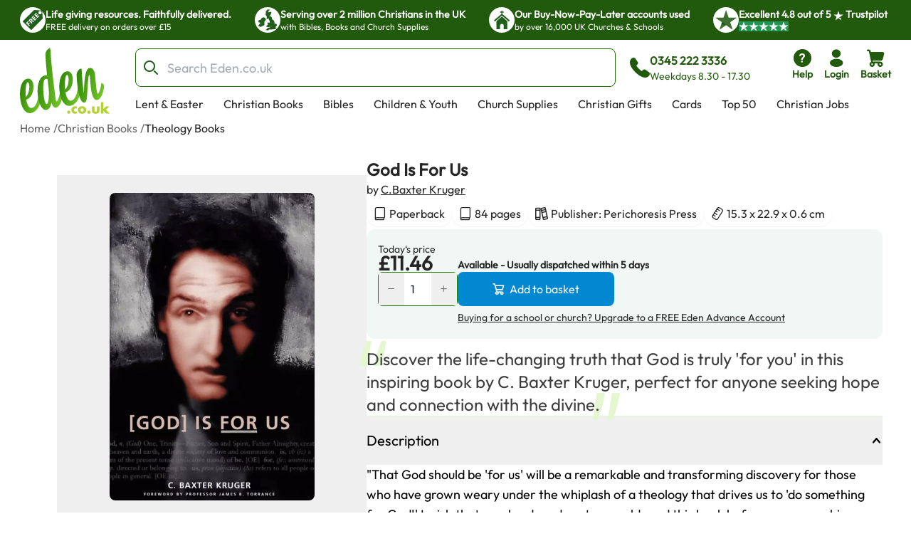

--- FILE ---
content_type: text/html; charset=utf-8
request_url: https://www.eden.co.uk/christian-books/theology-books/god-is-for-us/
body_size: 37251
content:
<!DOCTYPE html><html lang="en"><head><meta charSet="utf-8"/><meta name="viewport" content="width=device-width, initial-scale=1"/><link rel="preload" as="image" href="https://eden-xi.vercel.app/_next/static/media/Free.cffbd6a1.svg"/><link rel="preload" as="image" href="https://eden-xi.vercel.app/_next/static/media/UK.a2b88c8b.svg"/><link rel="preload" as="image" href="https://eden-xi.vercel.app/_next/static/media/Church.02abe876.svg"/><link rel="preload" as="image" href="https://eden-xi.vercel.app/_next/static/media/TrustpilotStar.eaa9bf6e.svg"/><link rel="preload" as="image" href="https://eden-xi.vercel.app/_next/static/media/TrustpilotSmallStar.8a4a0c88.svg"/><link rel="preload" as="image" href="https://eden-xi.vercel.app/_next/static/media/StandardLogo.7a1c65b0.svg"/><link rel="preload" as="image" href="https://cdn.sanity.io/images/bct7esy7/eden/d74256a291c6108757df1e73dc33466fedc029a3-1200x300.jpg?auto=format&amp;w=970"/><link rel="stylesheet" href="https://eden-xi.vercel.app/_next/static/chunks/6e64a17750ec7267.css" data-precedence="next"/><link rel="stylesheet" href="https://eden-xi.vercel.app/_next/static/chunks/2bf26643129e049c.css" data-precedence="next"/><link rel="preload" as="script" fetchPriority="low" href="https://eden-xi.vercel.app/_next/static/chunks/6528958ef749efcb.js"/><script src="https://eden-xi.vercel.app/_next/static/chunks/9db60a78e5102395.js" async=""></script><script src="https://eden-xi.vercel.app/_next/static/chunks/2e12de167bcadd9f.js" async=""></script><script src="https://eden-xi.vercel.app/_next/static/chunks/eb0090859a5c1240.js" async=""></script><script src="https://eden-xi.vercel.app/_next/static/chunks/c93a534e301850ce.js" async=""></script><script src="https://eden-xi.vercel.app/_next/static/chunks/4ab464a218787de1.js" async=""></script><script src="https://eden-xi.vercel.app/_next/static/chunks/turbopack-25d2d428ee8b519c.js" async=""></script><script src="https://eden-xi.vercel.app/_next/static/chunks/6ab844e30a11377c.js" async=""></script><script src="https://eden-xi.vercel.app/_next/static/chunks/646cd87b1d9d9a3c.js" async=""></script><script src="https://eden-xi.vercel.app/_next/static/chunks/a5b19621d4346815.js" async=""></script><script src="https://eden-xi.vercel.app/_next/static/chunks/c784fc55fbb0d36b.js" async=""></script><script src="https://eden-xi.vercel.app/_next/static/chunks/640e770860bfceba.js" async=""></script><script src="https://eden-xi.vercel.app/_next/static/chunks/34e94201d63dd70d.js" async=""></script><script src="https://eden-xi.vercel.app/_next/static/chunks/19918547174018c5.js" async=""></script><script src="https://eden-xi.vercel.app/_next/static/chunks/8c1e055019b55a71.js" async=""></script><script src="https://eden-xi.vercel.app/_next/static/chunks/a553144f7ae577f3.js" async=""></script><script src="https://eden-xi.vercel.app/_next/static/chunks/f780b7e9f33b3735.js" async=""></script><script src="https://eden-xi.vercel.app/_next/static/chunks/fd632ae2af352471.js" async=""></script><script src="https://eden-xi.vercel.app/_next/static/chunks/6a3f868bba536609.js" async=""></script><script src="https://eden-xi.vercel.app/_next/static/chunks/ef51bc29ae3a4ece.js" async=""></script><script src="https://eden-xi.vercel.app/_next/static/chunks/700c522c64a000c4.js" async=""></script><script src="https://eden-xi.vercel.app/_next/static/chunks/2e962725c4a5afb8.js" async=""></script><script src="https://eden-xi.vercel.app/_next/static/chunks/c048da8666c21a40.js" async=""></script><script src="https://eden-xi.vercel.app/_next/static/chunks/e997b5171742dfae.js" async=""></script><script src="https://eden-xi.vercel.app/_next/static/chunks/80b63d4759a07f06.js" async=""></script><script src="https://eden-xi.vercel.app/_next/static/chunks/5892cc7030b827e8.js" async=""></script><script src="https://eden-xi.vercel.app/_next/static/chunks/92f004c6a9ae1a32.js" async=""></script><script src="https://eden-xi.vercel.app/_next/static/chunks/d68a2ca3fc25b6d8.js" async=""></script><script src="https://eden-xi.vercel.app/_next/static/chunks/28398942156a675c.js" async=""></script><script src="https://eden-xi.vercel.app/_next/static/chunks/4bdba96c64ec5c63.js" async=""></script><script src="https://eden-xi.vercel.app/_next/static/chunks/d4a1931fe29923ef.js" async=""></script><script src="https://eden-xi.vercel.app/_next/static/chunks/6943dd72eafab76d.js" async=""></script><script src="https://eden-xi.vercel.app/_next/static/chunks/920bbf4122279b98.js" async=""></script><script src="https://eden-xi.vercel.app/_next/static/chunks/da59fe53c7d1a05b.js" async=""></script><script src="https://eden-xi.vercel.app/_next/static/chunks/42c4cb2b52bc4358.js" async=""></script><link rel="preload" href="https://app.termly.io/resource-blocker/5d5e0665-c374-4d40-83b0-7f906d915d7e?autoBlock=on" as="script"/><meta name="next-size-adjust" content=""/><title>God Is For Us: Free Delivery at Eden.co.uk</title><meta name="description" content="God Is For Us: C.Baxter Kruger (9780964546516): Free Delivery at Eden.co.uk"/><meta name="keywords" content="God Is For Us, C.Baxter Kruger, 9780964546516, Theology Books"/><link rel="canonical" href="https://www.eden.co.uk/christian-books/theology-books/god-is-for-us/"/><meta name="sentry-trace" content="03a55a188bbf275470d405f124c493bf-c8c7a48fcd5d51cb-0"/><meta name="baggage" content="sentry-environment=vercel-production,sentry-release=dcad7804765ad74e6eb77cff98e00ec170951e74,sentry-public_key=87a68108235e6579552c7ca8603236ac,sentry-trace_id=03a55a188bbf275470d405f124c493bf,sentry-org_id=522732,sentry-sampled=false,sentry-sample_rand=0.6771858899386539,sentry-sample_rate=0.05"/><script src="https://eden-xi.vercel.app/_next/static/chunks/a6dad97d9634a72d.js" noModule=""></script></head><body class="outfitfont_ce409f23-module__6863Pq__className text-copy-950"><div hidden=""><!--$--><!--/$--></div><noscript><iframe src="https://www.googletagmanager.com/ns.html?id=GTM-WK2QFDW6" height="0" width="0" style="display:none;visibility:hidden"></iframe></noscript><!--$--><!--/$--><header id="eden-header"><div class="header-info-bar-mobile flex h-5 items-center justify-center gap-4 bg-[#F9FCE9] p-5 text-lg font-normal sm:hidden"><span>Excellent</span><span>4.8 out of 5</span><img alt="On Trustpilot" loading="lazy" width="97" height="25" decoding="async" data-nimg="1" style="color:transparent" src="https://eden-xi.vercel.app/_next/static/media/TrustpilotMobile.e44405c2.svg"/></div><div class="header-info-bar hidden justify-center bg-primary-900 sm:flex"><ul class="grid w-full max-w-screen-2xl justify-center gap-4 overflow-hidden px-7 [grid-auto-rows:0] [grid-template-rows:1fr] sm:[grid-template-columns:repeat(2,minmax(250px,auto))] lg:justify-between lg:gap-0 lg:[grid-template-columns:repeat(4,minmax(250px,auto))]"><li class="flex gap-2.5 py-2.5 lg:animate-none animate-infoBarAnimation opacity-0 lg:opacity-100 sm:[grid-column:2] sm:[grid-row:1] lg:[grid-column:1]"><div class="flex size-9 items-center justify-center rounded-full bg-white"><img alt="Free" width="28" height="28" decoding="async" data-nimg="1" style="color:transparent" src="https://eden-xi.vercel.app/_next/static/media/Free.cffbd6a1.svg"/></div><div class="text-white"><div class="text-sm font-semibold">Life giving resources. Faithfully delivered.</div><div class="text-xs font-normal">FREE delivery on orders over £15</div></div></li><li class="flex gap-2.5 py-2.5 lg:animate-none animate-infoBarAnimation opacity-0 lg:opacity-100 [animation-delay:8s] sm:[grid-column:2] sm:[grid-row:1] lg:[grid-column:2]"><div class="flex size-9 items-center justify-center rounded-full bg-white"><img alt="UK" width="28" height="28" decoding="async" data-nimg="1" style="color:transparent" src="https://eden-xi.vercel.app/_next/static/media/UK.a2b88c8b.svg"/></div><div class="text-white"><div class="text-sm font-semibold">Serving over 2 million Christians in the UK</div><div class="text-xs font-normal">with Bibles, Books and Church Supplies</div></div></li><li class="flex gap-2.5 py-2.5 lg:animate-none animate-infoBarAnimation opacity-0 lg:opacity-100 [animation-delay:16s] sm:[grid-column:2] sm:[grid-row:1] lg:[grid-column:3]"><div class="flex size-9 items-center justify-center rounded-full bg-white"><img alt="Church" width="28" height="28" decoding="async" data-nimg="1" style="color:transparent" src="https://eden-xi.vercel.app/_next/static/media/Church.02abe876.svg"/></div><div class="text-white"><div class="text-sm font-semibold">Our Buy-Now-Pay-Later accounts used</div><div class="text-xs font-normal">by over 16,000 UK Churches &amp; Schools</div></div></li><li class="flex gap-2.5 py-2.5 lg:animate-none sm:[grid-column:1] sm:[grid-row:1] lg:[grid-column:4]"><div class="flex size-9 items-center justify-center rounded-full bg-white"><img alt="Trustpilot star" width="31" height="28" decoding="async" data-nimg="1" style="color:transparent" src="https://eden-xi.vercel.app/_next/static/media/TrustpilotStar.eaa9bf6e.svg"/></div><div class="text-white"><div class="text-sm font-semibold"><span>Excellent <!-- -->4.8<!-- --> out of <!-- -->5<!-- --> <img alt="star" width="14" height="14" decoding="async" data-nimg="1" class="inline" style="color:transparent" src="https://eden-xi.vercel.app/_next/static/media/TrustpilotSmallStar.8a4a0c88.svg"/> Trustpilot</span></div><div class="text-xs font-normal"><ul class="flex gap-1"><li class="bg-[#219653]"><img alt="star" width="14" height="14" decoding="async" data-nimg="1" style="color:transparent" src="https://eden-xi.vercel.app/_next/static/media/TrustpilotSmallStar.8a4a0c88.svg"/></li><li class="bg-[#219653]"><img alt="star" width="14" height="14" decoding="async" data-nimg="1" style="color:transparent" src="https://eden-xi.vercel.app/_next/static/media/TrustpilotSmallStar.8a4a0c88.svg"/></li><li class="bg-[#219653]"><img alt="star" width="14" height="14" decoding="async" data-nimg="1" style="color:transparent" src="https://eden-xi.vercel.app/_next/static/media/TrustpilotSmallStar.8a4a0c88.svg"/></li><li class="bg-[#219653]"><img alt="star" width="14" height="14" decoding="async" data-nimg="1" style="color:transparent" src="https://eden-xi.vercel.app/_next/static/media/TrustpilotSmallStar.8a4a0c88.svg"/></li><li class="bg-[#219653]"><img alt="star" width="14" height="14" decoding="async" data-nimg="1" style="color:transparent" src="https://eden-xi.vercel.app/_next/static/media/TrustpilotSmallStar.8a4a0c88.svg"/></li></ul></div></div></li></ul></div><div class="relative flex justify-center bg-white" id="header"><div class="mt-3 grid w-full max-w-screen-2xl grid-cols-[74px_1fr] gap-y-3 px-2.5 pl-[18px] [grid-template-areas:&#x27;logo_icons&#x27;&#x27;search_search&#x27;] sm:grid-cols-[100px_1fr_auto] sm:px-5 sm:pl-[28px] md:grid-cols-[126px_1fr_auto] md:gap-x-4 md:gap-y-2.5 md:[grid-template-areas:&#x27;logo_search_icons&#x27;&#x27;logo_navMenu_navMenu&#x27;]"><a class="self-center [grid-area:logo]" href="/"><img alt="Eden.co.uk" width="126" height="84" decoding="async" data-nimg="1" class="w-full" style="color:transparent" src="https://eden-xi.vercel.app/_next/static/media/StandardLogo.7a1c65b0.svg"/></a><div class="flex w-full items-center [grid-area:search] md:ml-5"><div class="[&amp;&gt;#searchResults:hover]:bg group w-full"><form class="flex max-h-[54px]" action="/shop/search.php"><label for="searchBar" class="sr-only">Search Bar</label><div class="text-copy-900 copy-500 mr-2 w-full font-light uppercase [&amp;_input:focus]:outline-none [&amp;_input:focus]:ring-2 [&amp;_input:focus]:!ring-primary-700 [&amp;_input]:h-[54px] [&amp;_input]:border-primary-800 [&amp;_input]:pl-11 [&amp;_input]:text-lg [&amp;_input]:placeholder:opacity-60"><div class="flex [&amp;_input:focus]:border-secondary-300 [&amp;_input:focus]:ring-secondary-300 [&amp;_div]:pointer-events-auto [&amp;_input]:bg-copy-50 [&amp;_input]:border-copy-300 font-formal text-sm [&amp;_input]:h-[37px]"><div class="relative w-full"><div class="pointer-events-none absolute inset-y-0 left-0 flex items-center pl-3"><span class="icon font-[flowbite] icon-search-outline text-[#205E1C] text-xl font-thin"></span></div><input class="block w-full border disabled:cursor-not-allowed disabled:opacity-50 border-gray-300 bg-gray-50 text-gray-900 focus:border-cyan-500 focus:ring-cyan-500 dark:border-gray-600 dark:bg-gray-700 dark:text-white dark:placeholder-gray-400 dark:focus:border-cyan-500 dark:focus:ring-cyan-500 h-10 pl-10 rounded-lg" type="text" id="searchBar" placeholder="Search Eden.co.uk" name="q" value=""/></div></div></div></form><div id="searchResults" class="peer absolute left-1/2 top-[calc(100%+2px)] z-30 hidden w-full -translate-x-1/2 group-focus-within:block hover:block sm:top-full sm:px-8"><div class="mx-auto w-full max-w-screen-2xl rounded-b-lg bg-white p-6  md:px-40 hidden"><ul class="flex max-h-[116px] flex-wrap gap-x-2 gap-y-4 overflow-hidden py-1 sm:max-h-max"></ul><div class="mt-5 gap-10 md:grid md:[grid-template-columns:auto_minmax(0,1fr)]"><div class="hidden whitespace-nowrap md:block"><p class="text-base font-bold text-[#00000099]">Categories</p><ul><li class="ml-3">No pages found</li></ul><p class="mt-4 text-base font-bold text-[#00000099]">People</p><ul><li class="ml-3">No people found</li></ul></div><div class="max-w-full"><p class="mb-3 text-2xl">Products</p><ul class=" flex overflow-scroll px-1 pt-1 [&amp;::-webkit-scrollbar]:hidden [-ms-overflow-style:none] [scrollbar-width:none] gap-x-6 [grid-auto-rows:0] [grid-template-columns:repeat(auto-fit,200px)] [grid-template-rows:auto] md:grid md:overflow-hidden [&amp;::-webkit-scrollbar]:hidden [-ms-overflow-style:none] [scrollbar-width:none]"></ul><a class="mt-6 flex gap-2 text-[#046FD6]" tabindex="-1" href="https://www.eden.co.uk/shop/search.php?q=">View all products (0)<span class="icon font-[flowbite] icon-arrow-big-right text-inherit"></span></a></div></div></div></div><div class="pointer-events-none absolute w-full bg-black opacity-50 search-backdrop left-0 top-full z-[25] hidden group-focus-within:sm:block peer-hover:sm:block" style="height:max(calc(100vh - 170px),-170px)"></div></div><div class="ml-3 hidden items-center gap-3 whitespace-nowrap text-primary-900 md:mr-[6%] md:flex"><span class="icon font-[flowbite] icon-phone-solid text-3xl leading-none text-inherit"></span><span class="block text-start text-sm"><p class="text-base font-semibold">0345 222 3336</p><p class="font-medium">Weekdays 8.30 - 17.30</p></span></div></div><ul class="ml-auto flex gap-2 [grid-area:icons]"><li class="hidden md:block"><a href="https://www.eden.co.uk/help" type="button" class="group relative flex items-stretch justify-center p-0.5 text-center font-medium transition-[color,background-color,border-color,text-decoration-color,fill,stroke,box-shadow] focus:z-10 focus:outline-none bg-transparent border-transparent hover:bg-transparent hover:border-transparent focus:border-transparent focus-visible:ring-primary-700 focus-visible:ring rounded-lg px-2 text-primary-900 [&amp;&gt;span]:items-center [&amp;&gt;span]:justify-center [&amp;&gt;span]:p-0 [&amp;&gt;span]:flex-col [&amp;&gt;span]:gap-1" aria-label="help"><span class="flex items-stretch gap-2 rounded-md px-4 py-1.5 text-sm font-medium leading-normal"><span class="icon font-[flowbite] icon-circle-question-help-solid text-3xl leading-none text-inherit"></span><span class="block text-start text-sm"><p class="font-semibold ">Help</p></span></span></a></li><li class="hidden md:block"><!--$?--><template id="B:0"></template><a href="/secure/myeden/login.php" type="button" class="group relative flex items-stretch justify-center p-0.5 text-center font-medium transition-[color,background-color,border-color,text-decoration-color,fill,stroke,box-shadow] focus:z-10 focus:outline-none bg-transparent border-transparent hover:bg-transparent hover:border-transparent focus:border-transparent focus-visible:ring-primary-700 focus-visible:ring rounded-lg px-2 text-primary-900 [&amp;&gt;span]:items-center [&amp;&gt;span]:justify-center [&amp;&gt;span]:p-0 [&amp;&gt;span]:flex-col [&amp;&gt;span]:gap-1" aria-label="login"><span class="flex items-stretch gap-2 rounded-md px-4 py-1.5 text-sm font-medium leading-normal"><span class="icon font-[flowbite] icon-user-filled text-3xl leading-none text-inherit"></span><span class="block text-start text-sm"><p class="font-semibold ">Login</p></span></span></a><!--/$--></li><li class="sm:hidden"><a href="tel:0345 222 3336" type="button" class="group relative flex items-stretch justify-center p-0.5 text-center font-medium transition-[color,background-color,border-color,text-decoration-color,fill,stroke,box-shadow] focus:z-10 focus:outline-none bg-transparent border-transparent hover:bg-transparent hover:border-transparent focus:border-transparent focus-visible:ring-primary-700 focus-visible:ring rounded-lg px-2 text-primary-900 [&amp;&gt;span]:items-center [&amp;&gt;span]:justify-center [&amp;&gt;span]:p-0 [&amp;&gt;span]:flex-col [&amp;&gt;span]:gap-1" aria-label="phone"><span class="flex items-stretch gap-2 rounded-md px-4 py-1.5 text-sm font-medium leading-normal"><span class="icon font-[flowbite] icon-phone-solid text-3xl leading-none text-inherit"></span><span class="block text-start text-sm"><p class="font-semibold ">Call</p></span></span></a></li><li><!--$?--><template id="B:1"></template><button type="button" class="group relative flex items-stretch justify-center p-0.5 text-center font-medium transition-[color,background-color,border-color,text-decoration-color,fill,stroke,box-shadow] focus:z-10 focus:outline-none bg-transparent border-transparent hover:bg-transparent hover:border-transparent focus:border-transparent focus-visible:ring-primary-700 focus-visible:ring rounded-lg px-2 text-primary-900 [&amp;&gt;span]:items-center [&amp;&gt;span]:justify-center [&amp;&gt;span]:p-0 [&amp;&gt;span]:flex-col [&amp;&gt;span]:gap-1"><span class="flex items-stretch gap-2 rounded-md px-4 py-1.5 text-sm font-medium leading-normal"><span class="icon font-[flowbite] icon-shopping-cart-solid text-3xl leading-none text-inherit"></span><span class="block text-start text-sm"><p class="font-semibold ">Basket</p></span></span></button><!--/$--></li><li class="md:hidden"><button type="button" class="group relative flex items-stretch justify-center p-0.5 text-center font-medium transition-[color,background-color,border-color,text-decoration-color,fill,stroke,box-shadow] focus:z-10 focus:outline-none bg-transparent border-transparent hover:bg-transparent hover:border-transparent focus:border-transparent focus-visible:ring-primary-700 focus-visible:ring rounded-lg px-2 text-primary-900 [&amp;&gt;span]:items-center [&amp;&gt;span]:justify-center [&amp;&gt;span]:p-0 [&amp;&gt;span]:flex-col [&amp;&gt;span]:gap-1"><span class="flex items-stretch gap-2 rounded-md px-4 py-1.5 text-sm font-medium leading-normal"><span class="icon font-[flowbite] icon-hamburger text-3xl leading-none text-inherit"></span><span class="block text-start text-sm"><p class="font-semibold ">Menu</p></span></span></button><div class="fixed left-0 top-0 z-50 block h-full overflow-scroll bg-white text-[#205E1C] transition-all ease-in-out md:hidden w-0"><div class="flex p-5"><a href="/"><img alt="Eden.co.uk" width="126" height="84" decoding="async" data-nimg="1" class="w-[76px] h-auto object-cover" style="color:transparent" src="https://eden-xi.vercel.app/_next/static/media/StandardLogo.7a1c65b0.svg"/></a><button class="ml-auto" aria-label="Close"><span class="icon font-[flowbite] icon-cancel text-2xl text-inherit"></span></button></div><div class="grid w-full overflow-hidden"><div class="w-full transition-transform duration-300 [grid-column:1] [grid-row:1]" style="transform:translateX(0%);height:auto"><div><hr class="h-px border-0 bg-gray-200"/><ul><li><button class="items-center justify-between flex py-4 pl-5 pr-3 w-full"><p class="text-base font-bold">Lent &amp; Easter</p><span class="icon font-[flowbite] icon-chevron-right-lg text-inherit text-xl leading-none"></span></button><hr class="h-px border-0 bg-gray-200"/></li><li><button class="items-center justify-between flex py-4 pl-5 pr-3 w-full"><p class="text-base font-bold">Christian Books</p><span class="icon font-[flowbite] icon-chevron-right-lg text-inherit text-xl leading-none"></span></button><hr class="h-px border-0 bg-gray-200"/></li><li><button class="items-center justify-between flex py-4 pl-5 pr-3 w-full"><p class="text-base font-bold">Bibles</p><span class="icon font-[flowbite] icon-chevron-right-lg text-inherit text-xl leading-none"></span></button><hr class="h-px border-0 bg-gray-200"/></li><li><button class="items-center justify-between flex py-4 pl-5 pr-3 w-full"><p class="text-base font-bold">Children &amp; Youth</p><span class="icon font-[flowbite] icon-chevron-right-lg text-inherit text-xl leading-none"></span></button><hr class="h-px border-0 bg-gray-200"/></li><li><button class="items-center justify-between flex py-4 pl-5 pr-3 w-full"><p class="text-base font-bold">Church Supplies</p><span class="icon font-[flowbite] icon-chevron-right-lg text-inherit text-xl leading-none"></span></button><hr class="h-px border-0 bg-gray-200"/></li><li><button class="items-center justify-between flex py-4 pl-5 pr-3 w-full"><p class="text-base font-bold">Christian Gifts</p><span class="icon font-[flowbite] icon-chevron-right-lg text-inherit text-xl leading-none"></span></button><hr class="h-px border-0 bg-gray-200"/></li><li><button class="items-center justify-between flex py-4 pl-5 pr-3 w-full"><p class="text-base font-bold">Cards</p><span class="icon font-[flowbite] icon-chevron-right-lg text-inherit text-xl leading-none"></span></button><hr class="h-px border-0 bg-gray-200"/></li><li><button class="items-center justify-between flex py-4 pl-5 pr-3 w-full"><p class="text-base font-bold">Top 50</p><span class="icon font-[flowbite] icon-chevron-right-lg text-inherit text-xl leading-none"></span></button><hr class="h-px border-0 bg-gray-200"/></li><li><a class="items-center justify-between flex py-4 pl-5 pr-3 w-full" href="https://www.eden.co.uk/christian-jobs"><p class="text-base font-bold">Christian Jobs</p><span class="icon font-[flowbite] icon-chevron-right-lg text-inherit text-xl leading-none"></span></a><hr class="h-px border-0 bg-gray-200"/></li><li><button class="items-center justify-between flex py-4 pl-5 pr-3 w-full"><p class="text-base font-bold">Charity Directory</p><span class="icon font-[flowbite] icon-chevron-right-lg text-inherit text-xl leading-none"></span></button><hr class="h-px border-0 bg-gray-200"/></li></ul></div></div><div class="w-full transition-all duration-300 [grid-column:1] [grid-row:1]" style="transform:translateX(100%);height:0"></div><div class="w-full transition-all duration-300 [grid-column:1] [grid-row:1]" style="transform:translateX(200%);height:0"></div></div><ul class="flex flex-col gap-4"><li><a href="tel:0345 222 3336" type="button" class="group relative flex items-stretch p-0.5 text-center font-medium transition-[color,background-color,border-color,text-decoration-color,fill,stroke,box-shadow] focus:z-10 focus:outline-none bg-transparent border-transparent hover:bg-transparent hover:border-transparent focus:border-transparent focus-visible:ring-primary-700 focus-visible:ring rounded-lg text-primary-900 [&amp;&gt;span]:items-center [&amp;&gt;span]:justify-center [&amp;&gt;span]:p-0 [&amp;&gt;span]:flex-row [&amp;&gt;span]:gap-3 mt-4 justify-start px-5" aria-label="phone"><span class="flex items-stretch gap-2 rounded-md px-4 py-1.5 text-sm font-medium leading-normal"><span class="icon font-[flowbite] icon-phone-solid text-3xl leading-none text-inherit"></span><span class="block text-start text-sm"><p class="font-semibold text-base">0345 222 3336</p><p>Weekdays 8.30 - 17.30</p></span></span></a></li><li><a href="/secure/myeden/login.php" type="button" class="group relative flex items-stretch p-0.5 text-center font-medium transition-[color,background-color,border-color,text-decoration-color,fill,stroke,box-shadow] focus:z-10 focus:outline-none bg-transparent border-transparent hover:bg-transparent hover:border-transparent focus:border-transparent focus-visible:ring-primary-700 focus-visible:ring rounded-lg text-primary-900 [&amp;&gt;span]:items-center [&amp;&gt;span]:justify-center [&amp;&gt;span]:p-0 [&amp;&gt;span]:flex-row -ml-1 justify-start px-5 [&amp;&gt;span]:gap-2.5" aria-label="Login"><span class="flex items-stretch gap-2 rounded-md px-4 py-1.5 text-sm font-medium leading-normal"><span class="icon font-[flowbite] icon-user-filled text-inherit text-[30px]"></span><span class="block text-start text-sm"><p class="font-semibold text-base">Login</p></span></span></a></li><li><a href="https://www.eden.co.uk/help" type="button" class="group relative flex items-stretch p-0.5 text-center font-medium transition-[color,background-color,border-color,text-decoration-color,fill,stroke,box-shadow] focus:z-10 focus:outline-none bg-transparent border-transparent hover:bg-transparent hover:border-transparent focus:border-transparent focus-visible:ring-primary-700 focus-visible:ring rounded-lg text-primary-900 [&amp;&gt;span]:items-center [&amp;&gt;span]:justify-center [&amp;&gt;span]:p-0 [&amp;&gt;span]:flex-row [&amp;&gt;span]:gap-3 justify-start px-5" aria-label="help"><span class="flex items-stretch gap-2 rounded-md px-4 py-1.5 text-sm font-medium leading-normal"><span class="icon font-[flowbite] icon-circle-question-help-solid text-3xl leading-none text-inherit"></span><span class="block text-start text-sm"><p class="font-semibold text-base">Help</p></span></span></a></li></ul></div></li></ul><ul class="ml-1.5 hidden max-h-[28px] flex-wrap overflow-hidden md:flex [grid-area:navMenu]"><li class="peer hidden whitespace-nowrap md:block"><a class="block border-2 border-b-4 border-solid border-transparent px-3 hover:border-b-primary-700 focus:outline-none focus-visible:border-primary-700" href="https://www.eden.co.uk/easter/">Lent &amp; Easter</a></li><li class="peer hidden whitespace-nowrap md:block"><a class="block border-2 border-b-4 border-solid border-transparent px-3 hover:border-b-primary-700 focus:outline-none focus-visible:border-primary-700" href="https://www.eden.co.uk/christian-books/">Christian Books</a></li><li class="peer hidden whitespace-nowrap md:block"><a class="block border-2 border-b-4 border-solid border-transparent px-3 hover:border-b-primary-700 focus:outline-none focus-visible:border-primary-700" href="https://www.eden.co.uk/bibles/">Bibles</a></li><li class="peer hidden whitespace-nowrap md:block"><a class="block border-2 border-b-4 border-solid border-transparent px-3 hover:border-b-primary-700 focus:outline-none focus-visible:border-primary-700" href="https://www.eden.co.uk/childrens/">Children &amp; Youth</a></li><li class="peer hidden whitespace-nowrap md:block"><a class="block border-2 border-b-4 border-solid border-transparent px-3 hover:border-b-primary-700 focus:outline-none focus-visible:border-primary-700" href="https://www.eden.co.uk/church-supplies/">Church Supplies</a></li><li class="peer hidden whitespace-nowrap md:block"><a class="block border-2 border-b-4 border-solid border-transparent px-3 hover:border-b-primary-700 focus:outline-none focus-visible:border-primary-700" href="https://www.eden.co.uk/christian-gifts/">Christian Gifts</a></li><li class="peer hidden whitespace-nowrap md:block"><a class="block border-2 border-b-4 border-solid border-transparent px-3 hover:border-b-primary-700 focus:outline-none focus-visible:border-primary-700" href="https://www.eden.co.uk/christian-greeting-cards/">Cards</a></li><li class="peer hidden whitespace-nowrap md:block"><a class="block border-2 border-b-4 border-solid border-transparent px-3 hover:border-b-primary-700 focus:outline-none focus-visible:border-primary-700" href="https://www.eden.co.uk/top-50-all/">Top 50</a></li><li class="peer hidden whitespace-nowrap md:block"><a class="block border-2 border-b-4 border-solid border-transparent px-3 hover:border-b-primary-700 focus:outline-none focus-visible:border-primary-700" href="https://www.eden.co.uk/christian-jobs">Christian Jobs</a></li><li class="peer hidden whitespace-nowrap md:block"><a class="block border-2 border-b-4 border-solid border-transparent px-3 hover:border-b-primary-700 focus:outline-none focus-visible:border-primary-700" href="https://www.eden.co.uk/o/">Charity Directory</a></li><div id="desktop-mega-nav-menu" class="absolute left-0 top-full w-full peer-focus-within:flex peer-hover:flex hover:flex"></div></ul></div></div></header><ol class="flex gap-1 overflow-hidden text-sm sm:text-xs md:text-base mx-auto mt-2 max-w-screen-2xl pl-5 sm:pl-7"><li class="flex shrink-0 items-center hidden md:flex opacity-70"><a href="https://www.eden.co.uk/" class="max-w-[200px] truncate hover:underline">Home</a><span class="ml-1 shrink-0">/</span></li><li class="flex shrink-0 items-center  opacity-70"><a href="https://www.eden.co.uk/christian-books/" class="max-w-[200px] truncate hover:underline">Christian Books</a><span class="ml-1 shrink-0">/</span></li><li class="flex shrink-0 items-center  "><a href="https://www.eden.co.uk/theology-books/" class="max-w-[200px] truncate hover:underline">Theology Books</a></li></ol><div class="mx-auto mt-3.5 max-w-screen-2xl gap-x-[40px] pb-10 sm:flex sm:flex-row sm:justify-center sm:pl-12 sm:pr-6 md:gap-x-8 md:pl-20 md:pr-10 xl:gap-14"><div class="relative px-6 sm:mt-5 sm:w-[47%] sm:px-0 md:mt-8 md:w-[52%] md:max-w-[420px] lg:w-3/5 lg:max-w-[530px]"><div class="relative mt-2 rounded-lg bg-transparent md:pointer-fine:bg-white"><div class="embla overflow-hidden"><ul class="embla__container flex"><li class="embla__slide min-w-0 [flex:0_0_100%]" data-multimediaindex="0"><button class="focus-visible:border-primary-600 m-auto box-border size-full transition-transform focus-visible:border hover:scale-110"><div class="mx-auto p-[5%]"><picture><source type="image/webp" srcSet="https://www.eden.co.uk/images/500/9780964546516.webp"/><img alt="God Is For Us" width="480" height="721" class="mx-auto max-h-[85vw] w-auto max-w-full rounded-md object-contain sm:max-h-[60vh] sm:rounded-lg" loading="eager" src="https://www.eden.co.uk/images/500/9780964546516.jpg"/></picture></div></button></li></ul></div></div><div class="items-center justify-center gap-1 hidden sm:flex sm:justify-center"><div class="flex items-center"><div class="group flex items-center gap-1"><div class="relative z-20 overflow-visible"><button type="button" class="group flex items-stretch justify-center text-center font-medium transition-[color,background-color,border-color,text-decoration-color,fill,stroke,box-shadow] focus:z-10 focus:outline-none border-solid border-white hover:border-gray-100 focus:border-gray-100 focus:border-3 relative overflow-visible rounded-lg border-0 bg-transparent p-0 text-red-700 hover:bg-transparent focus:bg-transparent active:bg-transparent disabled:cursor-default sm:size-10 size-10 shrink-0"><span class="flex items-stretch gap-2 rounded-md px-4 py-1.5 text-sm font-medium leading-normal"><span class="icon font-[flowbite] icon-filled-bookmark flex items-center transition-colors [-webkit-text-stroke:0.3px_#000000] [-webkit-text-fill-color:#FFFFFF] group-hover:[-webkit-text-fill-color:theme(colors.warning.100)]"></span></span></button></div><p class="cursor-pointer text-lg font-normal text-black sm:text-base md:text-lg xl:text-xl">Bookmark this item</p></div></div></div><div class="flex-col sm:gap-5 mx-6 my-4 hidden sm:mx-0 sm:my-5 sm:flex"><div class="flex items-center gap-3"><span class="icon font-[flowbite] icon-tick-circle text-base text-secondary-500 sm:text-sm md:text-lg xl:text-2xl"></span><p class="text-sm font-normal leading-normal text-copy-950 sm:text-sm md:text-base xl:text-lg">For weary Christians seeking God&#x27;s true love.</p></div><div class="flex items-center gap-3"><span class="icon font-[flowbite] icon-tick-circle text-base text-secondary-500 sm:text-sm md:text-lg xl:text-2xl"></span><p class="text-sm font-normal leading-normal text-copy-950 sm:text-sm md:text-base xl:text-lg">&quot;God Is For Us&quot; heals burdensome theology.</p></div><div class="flex items-center gap-3"><span class="icon font-[flowbite] icon-tick-circle text-base text-secondary-500 sm:text-sm md:text-lg xl:text-2xl"></span><p class="text-sm font-normal leading-normal text-copy-950 sm:text-sm md:text-base xl:text-lg">You will feel God&#x27;s goodness and embrace joy.</p></div></div><div class="relative mt-36 hidden sm:block"><img alt="God Is For Us and Great Dance" loading="lazy" width="372" height="289" decoding="async" data-nimg="1" class="pointer-events-none absolute bottom-0 w-full blur-[105px] sm:blur-[30px] h-[100%] top-[-80px] z-[-1]" style="color:transparent" src="https://eden-xi.vercel.app/_next/static/media/BundleBackground.124ba9e6.svg"/><div class="text-copy-950 w-full"><div class="flex items-end justify-center"><a href="//www.eden.co.uk/christian-books/theology-books/trinity/great-dance/" class="z-10"><picture><source type="image/webp" srcSet="https://www.eden.co.uk/images/223/9781573833455.webp"/><img width="225" height="338" loading="lazy" class="w-[162px] rounded-md object-contain transition duration-500 hover:scale-110 sm:w-[86px] sm:rounded md:w-[146px] md:rounded-md lg:w-[225px] lg:rounded-lg" alt="Great Dance" src="https://www.eden.co.uk/images/223/9781573833455.jpg"/></picture></a><a href="//www.eden.co.uk/christian-books/theology-books/god-is-for-us/" class="z-0 -ml-1 mb-3 self-end"><picture><source type="image/webp" srcSet="https://www.eden.co.uk/images/185/9780964546516.webp"/><img width="185" height="278" loading="lazy" class="w-[122px] rounded-md object-contain transition duration-500 hover:scale-110 sm:w-[69px] sm:rounded md:w-[118px] md:rounded-md lg:w-[185px] lg:rounded-lg" alt="God Is For Us" src="https://www.eden.co.uk/images/185/9780964546516.jpg"/></picture></a></div><div class="flex justify-center"><div><button type="button" class="group relative flex items-stretch p-0.5 text-center transition-[color,background-color,border-color,text-decoration-color,fill,stroke,box-shadow] focus:z-10 focus:outline-none bg-buy-600 text-white border-solid hover:bg-buy-700 focus:bg-buy-700 font-medium text-base sm:text-xs md:text-base [&amp;&gt;span]:[font-size:inherit] z-20 -mt-6 min-h-10 w-[355px] justify-center rounded-[10px] border-[3px] border-white py-1.5 hover:border-transparent focus:border-transparent sm:w-[181px] md:w-[292px] lg:w-[395px] xl:py-2.5 xl:text-base [&amp;&gt;span]:text-sm [&amp;&gt;span]:sm:text-xs [&amp;&gt;span]:md:text-sm" aria-label="Add To Basket"><span class="flex items-stretch gap-2 rounded-md px-3 py-1 text-sm font-medium leading-normal">Add both to basket for £18.85</span></button></div></div></div></div></div><div class="-mt-6 flex w-full min-w-0 flex-col gap-6 rounded-t-[50px] bg-white shadow-6 sm:mt-4 sm:items-start sm:gap-8 sm:rounded-t-none sm:bg-transparent sm:shadow-none md:gap-10 xl:gap-11 xl:gap-[43px]"><div class=" relative flex w-full flex-col gap-y-1.5 rounded-t-[50px] bg-white px-5 sm:gap-y-3 sm:rounded-t-none sm:bg-transparent sm:px-0 md:gap-y-3.5"><div><h1 class="mt-8 text-lg font-bold leading-tight text-copy-950 sm:mt-0 md:text-2xl xl:text-3xl">God Is For Us</h1></div><div class="inline-flex items-start sm:flex sm:items-center "><div class="flex ml-0 items-center"><p class="text-sm font-normal text-copy-950 sm:text-xs md:text-base xl:text-lg">by<!-- --> <a href="https://www.eden.co.uk/creators/c-baxter-kruger/" class="underline">C.Baxter Kruger</a></p></div></div><div class="relative"><ul aria-label="specification" tabindex="0" class="flex gap-x-2 md:gap-x-3 [&amp;::-webkit-scrollbar]:hidden [-ms-overflow-style:none] [scrollbar-width:none] overflow-y-hidden py-1 pr-5 md:max-h-11"><li class="shrink-0"><span class="flex items-center gap-1 p-1.5 justify-center rounded-3xl px-2.5 py-1 font-extralight h-full w-fit flex-wrap whitespace-nowrap text-copy-950 bg-white text-xs shadow-sm md:text-base" data-testid="flowbite-badge"><span class="icon font-[flowbite] icon-book-fine text-inherit mr-1 text-base md:text-lg"></span><span>Paperback</span></span></li><li class="shrink-0"><span class="flex items-center gap-1 p-1.5 justify-center rounded-3xl px-2.5 py-1 font-extralight h-full w-fit flex-wrap whitespace-nowrap text-copy-950 bg-white text-xs shadow-sm md:text-base" data-testid="flowbite-badge"><span class="icon font-[flowbite] icon-book-fine text-inherit mr-1 text-base md:text-lg"></span><span>84 pages</span></span></li><li class="shrink-0"><span class="flex items-center gap-1 p-1.5 justify-center rounded-3xl px-2.5 py-1 font-extralight h-full w-fit flex-wrap whitespace-nowrap text-copy-950 bg-white text-xs shadow-sm md:text-base" data-testid="flowbite-badge"><span class="icon font-[flowbite] icon-publisher text-inherit mr-1 text-base md:text-lg"></span><span>Publisher: Perichoresis Press</span></span></li><li class="shrink-0"><span class="flex items-center gap-1 p-1.5 justify-center rounded-3xl px-2.5 py-1 font-extralight h-full w-fit flex-wrap whitespace-nowrap text-copy-950 bg-white text-xs shadow-sm md:text-base" data-testid="flowbite-badge"><span class="icon font-[flowbite] icon-ruler-slanted text-inherit mr-1 text-base md:text-lg"></span><span>15.3 x 22.9 x 0.6 cm</span></span></li></ul></div></div><div class="w-full px-5 sm:p-0"><!--$?--><template id="B:2"></template><div class="xl-gap-2.5 flex w-full flex-col gap-3 rounded-lg bg-tertiary-50 px-2.5 py-4 text-copy-950 sm:gap-1.5 sm:rounded-xl sm:py-5 md:pl-4 md:pr-0"><div class="flex items-center gap-2.5 sm:items-end sm:gap-3.5"><p class="-my-0.5 flex min-w-28 flex-col whitespace-nowrap text-2xl font-bold leading-none sm:font-semibold md:text-3xl"><span class="-mb-1 hidden text-xs font-extralight sm:inline md:text-sm">Today‘s price</span><span>£11.46</span></p><div class="flex flex-col"><p class="flex w-max flex-row text-sm font-semibold text-danger-700 sm:flex-row-reverse sm:justify-start sm:text-xs md:text-sm xl:flex-row xl:text-base"></p><p class="hidden text-sm font-semibold sm:block sm:text-xs md:text-sm xl:text-base"><span class="text-[inherit] [font-size:inherit]">Available - Usually dispatched within 5 days</span></p></div></div><div class="contents sm:flex sm:items-start sm:gap-3.5"><div class="flex items-center gap-2"><div class="flex [&amp;_input]:bg-copy-50 rounded-md [&amp;_input]:w-full [&amp;_input]:border-none [&amp;_input]:text-center [&amp;_input:focus-visible]:outline-none [&amp;_input:focus]:ring-0 [&amp;_input:focus]:hover:ring-0 [&amp;_div]:pointer-events-auto [&amp;_div]:p-0 text-xs font-medium shadow-sm md:[&amp;_input]:h-[46px] xl:[&amp;_input]:h-[52px] [&amp;_input]:h-[34px] [&amp;_input]:[appearance:textfield] [&amp;_input::-webkit-outer-spin-button]:appearance-none [&amp;_input::-webkit-inner-spin-button]:appearance-none w-28 shrink-0 border border-primary-700"><div class="relative w-full"><div class="pointer-events-none absolute inset-y-0 left-0 flex items-center pl-3"><button class="text-copy-600 cursor-pointer [&amp;&amp;]:px-3 h-full flex items-center focus-visible focus-visible:outline focus-visible:outline-primary-200" aria-label="Decrease quantity"><span class="icon font-[flowbite] icon-minus text-copy-600"></span></button></div><div data-testid="right-icon" class="pointer-events-none absolute inset-y-0 right-0 flex items-center pr-3"><button class="text-copy-600 cursor-pointer [&amp;&amp;]:px-3 h-full flex items-center focus-visible focus-visible:outline focus-visible:outline-primary-200" aria-label="Increase quantity"><span class="icon font-[flowbite] icon-add-plus text-copy-600"></span></button></div><input class="block w-full border disabled:cursor-not-allowed disabled:opacity-50 border-gray-300 bg-gray-50 text-gray-900 focus:border-cyan-500 focus:ring-cyan-500 dark:border-gray-600 dark:bg-gray-700 dark:text-white dark:placeholder-gray-400 dark:focus:border-cyan-500 dark:focus:ring-cyan-500 h-10 pl-10 pr-10 rounded-lg" type="number" id="quantity-picker" aria-label="quantity-picker" value="1"/></div></div><div class="sm:hidden"><p class="text-sm font-medium sm:-mt-px sm:text-xs sm:font-semibold"><span class="text-[inherit] [font-size:inherit]">Available - Usually dispatched within 5 days</span></p></div></div><div class="grid grid-cols-2 gap-2 sm:block"><div><button type="button" class="group relative flex items-stretch justify-center p-0.5 text-center transition-[color,background-color,border-color,text-decoration-color,fill,stroke,box-shadow] focus:z-10 focus:outline-none bg-buy-600 text-white border-solid border-2 border-buy-600 hover:bg-buy-700 hover:border-buy-600 focus:border-buy-200 focus:bg-buy-700 rounded-lg font-medium text-base md:text-base [&amp;&gt;span]:[font-size:inherit] h-[40px] w-full sm:h-[36px] sm:w-[124px] sm:text-xs md:h-[48px] md:w-[220px] xl:h-[54px] [&amp;_span]:flex [&amp;_span]:items-center [&amp;_span]:!px-0 [&amp;_span]:leading-none" aria-label="Add To Basket"><span class="flex items-stretch gap-2 rounded-md px-3 py-1 text-sm font-medium leading-normal"><span class="icon font-[flowbite] icon-shopping-cart text-inherit mr-2"></span>Add to basket</span></button></div><div class="hidden fixed left-0 top-0 z-50 mx-auto w-full items-center justify-center rounded-b-lg bg-white py-4 shadow "><div class="flex w-full max-w-screen-2xl flex-row gap-4 p-1 sm:pl-12 sm:pr-6 md:pr-10"><div class="flex w-1/3 flex-row gap-4"><picture><source type="image/webp" srcSet="https://www.eden.co.uk/images/75/9780964546516.webp"/><img alt="God Is For Us" width="75" height="113" class="size-[75px] rounded-md object-contain shadow-sm" src="https://www.eden.co.uk/images/75/9780964546516.jpg"/></picture><div class="items-left flex flex-col justify-center"><h1 class="line-clamp-2 overflow-hidden text-ellipsis text-base font-normal">God Is For Us</h1><span class="text-lg font-bold">£11.46</span></div></div><div class="flex w-2/3 flex-col place-items-end gap-2"><div><button type="button" class="group relative flex items-stretch justify-center p-0.5 text-center transition-[color,background-color,border-color,text-decoration-color,fill,stroke,box-shadow] focus:z-10 focus:outline-none bg-buy-600 text-white border-solid border-2 border-buy-600 hover:bg-buy-700 focus:bg-buy-700 rounded-lg font-medium md:text-base [&amp;&gt;span]:[font-size:inherit] h-[37px] w-[191px] text-sm hover:border-transparent focus:border-transparent sm:text-xs xl:text-sm [&amp;_span]:flex [&amp;_span]:items-center [&amp;_span]:!px-0 [&amp;_span]:leading-none" aria-label="Add To Basket"><span class="flex items-stretch gap-2 rounded-md px-3 py-1 text-sm font-medium leading-normal"><span class="icon font-[flowbite] icon-shopping-cart text-inherit mr-1"></span>Add to basket</span></button></div><span class="text-right text-sm font-light"><span class="text-primary-700"><span class="text-[inherit] [font-size:inherit]">Available - Usually dispatched within 5 days</span></span></span></div></div></div><a href="https://helpdesk.eden.co.uk/support/solutions/articles/101000284124-eden-advance-account-application" class="mt-1.5 hidden text-sm font-extralight underline sm:block" target="_blank">Buying for a school or church? Upgrade to a FREE Eden Advance Account</a><div class="sm:hidden"></div></div><a href="https://helpdesk.eden.co.uk/support/solutions/articles/101000284124-eden-advance-account-application" class="text-xs font-extralight underline sm:hidden" target="_blank">Buying for a school or church? Upgrade to a FREE Eden Advance Account</a></div></div><!--/$--></div><div class="flex items-center justify-center gap-1 sm:hidden"><div class="flex items-center"><div class="group flex items-center gap-1"><div class="relative z-20 overflow-visible"><button type="button" class="group flex items-stretch justify-center text-center font-medium transition-[color,background-color,border-color,text-decoration-color,fill,stroke,box-shadow] focus:z-10 focus:outline-none border-solid border-white hover:border-gray-100 focus:border-gray-100 focus:border-3 relative overflow-visible rounded-lg border-0 bg-transparent p-0 text-red-700 hover:bg-transparent focus:bg-transparent active:bg-transparent disabled:cursor-default sm:size-10 size-10 shrink-0"><span class="flex items-stretch gap-2 rounded-md px-4 py-1.5 text-sm font-medium leading-normal"><span class="icon font-[flowbite] icon-filled-bookmark flex items-center transition-colors [-webkit-text-stroke:0.3px_#000000] [-webkit-text-fill-color:#FFFFFF] group-hover:[-webkit-text-fill-color:theme(colors.warning.100)]"></span></span></button></div><p class="cursor-pointer text-lg font-normal text-black sm:text-base md:text-lg xl:text-xl">Bookmark this item</p></div></div></div><div class="flex-col sm:gap-5 flex bg-gradient-to-b from-copy-50 to-[#F8FFF3] px-2.5 pb-2 sm:hidden"><div class="flex items-center gap-3"><span class="icon font-[flowbite] icon-tick-circle text-base text-secondary-500 sm:text-sm md:text-lg xl:text-2xl"></span><p class="text-sm font-normal leading-normal text-copy-950 sm:text-sm md:text-base xl:text-lg">For weary Christians seeking God&#x27;s true love.</p></div><div class="flex items-center gap-3"><span class="icon font-[flowbite] icon-tick-circle text-base text-secondary-500 sm:text-sm md:text-lg xl:text-2xl"></span><p class="text-sm font-normal leading-normal text-copy-950 sm:text-sm md:text-base xl:text-lg">&quot;God Is For Us&quot; heals burdensome theology.</p></div><div class="flex items-center gap-3"><span class="icon font-[flowbite] icon-tick-circle text-base text-secondary-500 sm:text-sm md:text-lg xl:text-2xl"></span><p class="text-sm font-normal leading-normal text-copy-950 sm:text-sm md:text-base xl:text-lg">You will feel God&#x27;s goodness and embrace joy.</p></div></div><div class="w-full pb-20 sm:bg-transparent sm:pb-0 -mt-6 bg-[#F8FFF3] pb-16 pt-3 sm:mt-0"><div class="px-5 sm:px-0 sm:pb-0"><div><span class="icon font-[flowbite] icon-quotation-down absolute -translate-x-2.5 text-[22px] text-secondary-100 sm:text-2xl md:text-3xl lg:text-[38px] -translate-y-2.5"></span><span class="relative z-[1] text-base font-light text-copy-900 sm:text-base md:text-lg lg:text-2xl">Discover the life-changing truth that God is truly &#x27;for you&#x27; in this inspiring book by C. Baxter Kruger, perfect for anyone seeking hope and connection with the divine.</span><span class="icon font-[flowbite] icon-quotation-up absolute -translate-x-2.5 text-[22px] text-secondary-100 sm:text-2xl md:text-3xl lg:text-[38px] "></span></div></div></div><div class="-mt-16 h-12 w-full rounded-t-[50px] bg-white px-5 pt-4 shadow-[0_-15px_20px_10px_rgba(0,0,0,0.02)] sm:hidden"></div><div class="-mt-6 px-2 sm:hidden"><div><ul class="flex bg-secondary-200 rounded-t-lg divide-x divide-white"><li data-active="active" class="basis-0 text-xs md:text-sm 2xl:text-lg flex-grow justify-center flex font-medium text-copy-950 first:rounded-tl-lg last:rounded-tr-lg data-[active=active]:bg-primary-700 data-[active=active]:text-white"><button class="flex w-full justify-center gap-1.5 py-3">For you</button></li><li data-active="inactive" class="basis-0 text-xs md:text-sm 2xl:text-lg flex-grow justify-center flex font-medium text-copy-950 first:rounded-tl-lg last:rounded-tr-lg data-[active=active]:bg-primary-700 data-[active=active]:text-white"><button class="flex w-full justify-center gap-1.5 py-3">Bought together</button></li></ul><div class="rounded-b-lg p-4 bg-secondary-100"><h2 class="text-right -mt-2 mb-2 text-sm font-normal leading-none text-copy-950 sm:text-xs md:text-sm lg:text-lg xl:text-xl">Free delivery on orders over £15</h2><div class="relative overflow-hidden"><ul class="flex flex-row gap-2 overflow-x-scroll scroll-smooth [&amp;::-webkit-scrollbar]:hidden [-ms-overflow-style:none] [scrollbar-width:none]"><li><div class="bg-primary-50 group flex w-[150px] flex-col items-center rounded-lg p-2.5 md:w-[200px] justify-between relative mb-0 h-full pb-1 [&amp;_p]:px-1 min-h-[249px] md:min-h-[287px] xl:w-[180px]"><div class="w-full"><div class="relative w-full"><a href="//www.eden.co.uk/christian-books/theology-books/christology/home/" class="block" tabindex="-1"><picture><source type="image/webp" srcSet="https://www.eden.co.uk/images/150/9798985155327.webp"/><img alt="Home" height="220" width="147" class="product-card-image mx-auto w-auto object-contain md:h-[200px]" loading="lazy" src="https://www.eden.co.uk/images/150/9798985155327.jpg"/></picture></a><div class="absolute bottom-0 left-0 grid max-h-0 w-full overflow-hidden transition-all duration-200 focus-within:max-h-[125px] group-hover:max-h-[125px]"><div class="mt-auto"><button type="button" class="group relative flex items-stretch justify-center p-0.5 text-center transition-[color,background-color,border-color,text-decoration-color,fill,stroke,box-shadow] focus:z-10 focus:outline-none bg-buy-600 text-white border-solid border-2 border-buy-600 hover:bg-buy-700 focus:bg-buy-700 rounded-lg font-medium text-base sm:text-xs md:text-base [&amp;&gt;span]:[font-size:inherit] h-10 w-full hover:border-transparent focus:border-transparent" aria-label="Add To Basket"><span class="flex items-stretch gap-2 rounded-md px-3 py-1 text-sm font-medium leading-normal">Add to basket</span></button></div></div></div><a href="//www.eden.co.uk/christian-books/theology-books/christology/home/" class="focus-visible:outline-primary-200 block text-center focus:outline-none"><p class="text-copy-950 mt-[5px] line-clamp-2 text-sm leading-tight md:text-base md:leading-tight">Home</p><p class="text-normal text-copy-950 line-clamp-1 px-1 text-xs">by  C. Baxter Kruger</p></a></div><div><a href="//www.eden.co.uk/christian-books/theology-books/christology/home/" class="block mt-1"><p class="text-normal text-danger-700 whitespace-nowrap text-xs leading-[18px]">Today&#x27;s price |<!-- --> <span class="text-base font-semibold">£8.09</span></p></a></div></div></li><li><div class="bg-primary-50 group flex w-[150px] flex-col items-center rounded-lg p-2.5 md:w-[200px] justify-between relative mb-0 h-full pb-1 [&amp;_p]:px-1 min-h-[249px] md:min-h-[287px] xl:w-[180px]"><div class="w-full"><div class="relative w-full"><a href="//www.eden.co.uk/christian-books/christian-biographies/the-shack-revisited-there-is-more-going-on-here-than-you-ever-dared-to-dream-large-type-large-print/" class="block" tabindex="-1"><picture><source type="image/webp" srcSet="https://www.eden.co.uk/images/150/9781455522637.webp"/><img alt="The Shack Revisited: There Is More Going on Here Than You Ever Dared to Dream (Large Type / Large Print)" height="220" width="145" class="product-card-image mx-auto w-auto object-contain md:h-[200px]" loading="lazy" src="https://www.eden.co.uk/images/150/9781455522637.jpg"/></picture></a><div class="absolute bottom-0 left-0 grid max-h-0 w-full overflow-hidden transition-all duration-200 focus-within:max-h-[125px] group-hover:max-h-[125px]"><div class="mt-auto"><button type="button" class="group relative flex items-stretch justify-center p-0.5 text-center transition-[color,background-color,border-color,text-decoration-color,fill,stroke,box-shadow] focus:z-10 focus:outline-none bg-buy-600 text-white border-solid border-2 border-buy-600 hover:bg-buy-700 focus:bg-buy-700 rounded-lg font-medium text-base sm:text-xs md:text-base [&amp;&gt;span]:[font-size:inherit] h-10 w-full hover:border-transparent focus:border-transparent" aria-label="Add To Basket"><span class="flex items-stretch gap-2 rounded-md px-3 py-1 text-sm font-medium leading-normal">Add to basket</span></button></div></div></div><a href="//www.eden.co.uk/christian-books/christian-biographies/the-shack-revisited-there-is-more-going-on-here-than-you-ever-dared-to-dream-large-type-large-print/" class="focus-visible:outline-primary-200 block text-center focus:outline-none"><p class="text-copy-950 mt-[5px] line-clamp-2 text-sm leading-tight md:text-base md:leading-tight">The Shack Revisited: There Is More Going on Here Than You Ever Dared to Dream (Large Type / Large Print)</p><p class="text-normal text-copy-950 line-clamp-1 px-1 text-xs">by  C. Baxter Kruger</p></a></div><div><a href="//www.eden.co.uk/christian-books/christian-biographies/the-shack-revisited-there-is-more-going-on-here-than-you-ever-dared-to-dream-large-type-large-print/" class="block mt-1"><p class="text-normal text-danger-700 whitespace-nowrap text-xs leading-[18px]">Today&#x27;s price |<!-- --> <span class="text-base font-semibold">£19.96</span></p></a></div></div></li><li><div class="bg-primary-50 group flex w-[150px] flex-col items-center rounded-lg p-2.5 md:w-[200px] justify-between relative mb-0 h-full pb-1 [&amp;_p]:px-1 min-h-[249px] md:min-h-[287px] xl:w-[180px]"><div class="w-full"><div class="relative w-full"><a href="//www.eden.co.uk/christian-books/christian-living/the-shack-revisited-there-is-more-going-on-here-than-you-ever-dared-to-dream/" class="block" tabindex="-1"><picture><source type="image/webp" srcSet="https://www.eden.co.uk/images/150/9781455516803.webp"/><img alt="The Shack Revisited: There Is More Going on Here Than You Ever Dared to Dream" height="220" width="144" class="product-card-image mx-auto w-auto object-contain md:h-[200px]" loading="lazy" src="https://www.eden.co.uk/images/150/9781455516803.jpg"/></picture></a><div class="absolute bottom-0 left-0 grid max-h-0 w-full overflow-hidden transition-all duration-200 focus-within:max-h-[125px] group-hover:max-h-[125px]"><div class="mt-auto"><button type="button" class="group relative flex items-stretch justify-center p-0.5 text-center transition-[color,background-color,border-color,text-decoration-color,fill,stroke,box-shadow] focus:z-10 focus:outline-none bg-buy-600 text-white border-solid border-2 border-buy-600 hover:bg-buy-700 focus:bg-buy-700 rounded-lg font-medium text-base sm:text-xs md:text-base [&amp;&gt;span]:[font-size:inherit] h-10 w-full hover:border-transparent focus:border-transparent" aria-label="Add To Basket"><span class="flex items-stretch gap-2 rounded-md px-3 py-1 text-sm font-medium leading-normal">Add to basket</span></button></div></div></div><a href="//www.eden.co.uk/christian-books/christian-living/the-shack-revisited-there-is-more-going-on-here-than-you-ever-dared-to-dream/" class="focus-visible:outline-primary-200 block text-center focus:outline-none"><p class="text-copy-950 mt-[5px] line-clamp-2 text-sm leading-tight md:text-base md:leading-tight">The Shack Revisited: There Is More Going on Here Than You Ever Dared to Dream</p><p class="text-normal text-copy-950 line-clamp-1 px-1 text-xs">by  C. Baxter Kruger</p></a></div><div><a href="//www.eden.co.uk/christian-books/christian-living/the-shack-revisited-there-is-more-going-on-here-than-you-ever-dared-to-dream/" class="block mt-1"><p class="text-normal text-danger-700 whitespace-nowrap text-xs leading-[18px]">Today&#x27;s price |<!-- --> <span class="text-base font-semibold">£15.08</span></p></a></div></div></li><li><div class="bg-primary-50 group flex w-[150px] flex-col items-center rounded-lg p-2.5 md:w-[200px] justify-between relative mb-0 h-full pb-1 [&amp;_p]:px-1 min-h-[249px] md:min-h-[287px] xl:w-[180px]"><div class="w-full"><div class="relative w-full"><a href="//www.eden.co.uk/christian-books/theology-books/christology/the-parable-of-the-dancing-god/" class="block" tabindex="-1"><picture><source type="image/webp" srcSet="https://www.eden.co.uk/images/150/9798985155303.webp"/><img alt="The Parable of the Dancing God" height="220" width="147" class="product-card-image mx-auto w-auto object-contain md:h-[200px]" loading="lazy" src="https://www.eden.co.uk/images/150/9798985155303.jpg"/></picture></a><div class="absolute bottom-0 left-0 grid max-h-0 w-full overflow-hidden transition-all duration-200 focus-within:max-h-[125px] group-hover:max-h-[125px]"><div class="mt-auto"><button type="button" class="group relative flex items-stretch justify-center p-0.5 text-center transition-[color,background-color,border-color,text-decoration-color,fill,stroke,box-shadow] focus:z-10 focus:outline-none bg-buy-600 text-white border-solid border-2 border-buy-600 hover:bg-buy-700 focus:bg-buy-700 rounded-lg font-medium text-base sm:text-xs md:text-base [&amp;&gt;span]:[font-size:inherit] h-10 w-full hover:border-transparent focus:border-transparent" aria-label="Add To Basket"><span class="flex items-stretch gap-2 rounded-md px-3 py-1 text-sm font-medium leading-normal">Add to basket</span></button></div></div></div><a href="//www.eden.co.uk/christian-books/theology-books/christology/the-parable-of-the-dancing-god/" class="focus-visible:outline-primary-200 block text-center focus:outline-none"><p class="text-copy-950 mt-[5px] line-clamp-2 text-sm leading-tight md:text-base md:leading-tight">The Parable of the Dancing God</p><p class="text-normal text-copy-950 line-clamp-1 px-1 text-xs">by  C. Baxter Kruger,  Tom Carroll</p></a></div><div><a href="//www.eden.co.uk/christian-books/theology-books/christology/the-parable-of-the-dancing-god/" class="block mt-1"><p class="text-normal text-danger-700 whitespace-nowrap text-xs leading-[18px]">Today&#x27;s price |<!-- --> <span class="text-base font-semibold">£8.46</span></p></a></div></div></li><li><div class="bg-primary-50 group flex w-[150px] flex-col items-center rounded-lg p-2.5 md:w-[200px] justify-between relative mb-0 h-full pb-1 [&amp;_p]:px-1 min-h-[249px] md:min-h-[287px] xl:w-[180px]"><div class="w-full"><div class="relative w-full"><a href="//www.eden.co.uk/daily-doctrine-kevin-deyoung/" class="block" tabindex="-1"><picture><source type="image/webp" srcSet="https://www.eden.co.uk/images/150/b4cc48cdebfb-9781433572852.webp"/><img alt="Daily Doctrine" height="220" width="147" class="product-card-image mx-auto w-auto object-contain md:h-[200px]" loading="lazy" src="https://www.eden.co.uk/images/150/b4cc48cdebfb-9781433572852.jpg"/></picture></a><div class="absolute bottom-0 left-0 grid max-h-0 w-full overflow-hidden transition-all duration-200 focus-within:max-h-[125px] group-hover:max-h-[125px]"><div class="mt-auto"><button type="button" class="group relative flex items-stretch justify-center p-0.5 text-center transition-[color,background-color,border-color,text-decoration-color,fill,stroke,box-shadow] focus:z-10 focus:outline-none bg-buy-600 text-white border-solid border-2 border-buy-600 hover:bg-buy-700 focus:bg-buy-700 rounded-lg font-medium text-base sm:text-xs md:text-base [&amp;&gt;span]:[font-size:inherit] h-10 w-full hover:border-transparent focus:border-transparent" aria-label="Add To Basket"><span class="flex items-stretch gap-2 rounded-md px-3 py-1 text-sm font-medium leading-normal">Add to basket</span></button></div></div></div><a href="//www.eden.co.uk/daily-doctrine-kevin-deyoung/" class="focus-visible:outline-primary-200 block text-center focus:outline-none"><p class="text-copy-950 mt-[5px] line-clamp-2 text-sm leading-tight md:text-base md:leading-tight">Daily Doctrine</p><p class="text-normal text-copy-950 line-clamp-1 px-1 text-xs">by Kevin DeYoung</p></a></div><div><a href="//www.eden.co.uk/daily-doctrine-kevin-deyoung/" class="block mt-1"><p class="text-normal text-danger-700 whitespace-nowrap text-xs leading-[18px]">Today&#x27;s price |<!-- --> <span class="text-base font-semibold">£20.24</span></p></a></div></div></li><li><div class="bg-primary-50 group flex w-[150px] flex-col items-center rounded-lg p-2.5 md:w-[200px] justify-between relative mb-0 h-full pb-1 [&amp;_p]:px-1 min-h-[249px] md:min-h-[287px] xl:w-[180px]"><div class="w-full"><div class="relative w-full"><a href="//www.eden.co.uk/christian-books/theology-books/systematic-theology/essentials-of-reformed-systematic-theology/" class="block" tabindex="-1"><picture><source type="image/webp" srcSet="https://www.eden.co.uk/images/150/1a46b04c4928-9781433590917.webp"/><img alt="Essentials of Reformed Systematic Theology" height="220" width="146" class="product-card-image mx-auto w-auto object-contain md:h-[200px]" loading="lazy" src="https://www.eden.co.uk/images/150/1a46b04c4928-9781433590917.jpg"/></picture></a><div class="absolute bottom-0 left-0 grid max-h-0 w-full overflow-hidden transition-all duration-200 focus-within:max-h-[125px] group-hover:max-h-[125px]"><div class="mt-auto"><button type="button" class="group relative flex items-stretch justify-center p-0.5 text-center transition-[color,background-color,border-color,text-decoration-color,fill,stroke,box-shadow] focus:z-10 focus:outline-none bg-buy-600 text-white border-solid border-2 border-buy-600 hover:bg-buy-700 focus:bg-buy-700 rounded-lg font-medium text-base sm:text-xs md:text-base [&amp;&gt;span]:[font-size:inherit] h-10 w-full hover:border-transparent focus:border-transparent" aria-label="Add To Basket"><span class="flex items-stretch gap-2 rounded-md px-3 py-1 text-sm font-medium leading-normal">Add to basket</span></button></div></div></div><a href="//www.eden.co.uk/christian-books/theology-books/systematic-theology/essentials-of-reformed-systematic-theology/" class="focus-visible:outline-primary-200 block text-center focus:outline-none"><p class="text-copy-950 mt-[5px] line-clamp-2 text-sm leading-tight md:text-base md:leading-tight">Essentials of Reformed Systematic Theology</p><p class="text-normal text-copy-950 line-clamp-1 px-1 text-xs">by  Joel Beeke,  Paul M. Smalley</p></a></div><div><a href="//www.eden.co.uk/christian-books/theology-books/systematic-theology/essentials-of-reformed-systematic-theology/" class="block mt-1"><p class="text-normal text-danger-700 whitespace-nowrap text-xs leading-[18px]">Today&#x27;s price |<!-- --> <span class="text-base font-semibold">£34.08</span></p></a></div></div></li><li><div class="bg-primary-50 group flex w-[150px] flex-col items-center rounded-lg p-2.5 md:w-[200px] justify-between relative mb-0 h-full pb-1 [&amp;_p]:px-1 min-h-[249px] md:min-h-[287px] xl:w-[180px]"><div class="w-full"><div class="relative w-full"><a href="//www.eden.co.uk/christian-books/theology-books/science-and-religion/seven-days-that-divide-the-world-10th-anniversary-edition/" class="block" tabindex="-1"><picture><source type="image/webp" srcSet="https://www.eden.co.uk/images/150/9780310127819.webp"/><img alt="Seven Days that Divide the World, 10th Anniversary Edition" height="220" width="154" class="product-card-image mx-auto w-auto object-contain md:h-[200px]" loading="lazy" src="https://www.eden.co.uk/images/150/9780310127819.jpg"/></picture></a><div class="absolute bottom-0 left-0 grid max-h-0 w-full overflow-hidden transition-all duration-200 focus-within:max-h-[125px] group-hover:max-h-[125px]"><div class="mt-auto"><button type="button" class="group relative flex items-stretch justify-center p-0.5 text-center transition-[color,background-color,border-color,text-decoration-color,fill,stroke,box-shadow] focus:z-10 focus:outline-none bg-buy-600 text-white border-solid border-2 border-buy-600 hover:bg-buy-700 focus:bg-buy-700 rounded-lg font-medium text-base sm:text-xs md:text-base [&amp;&gt;span]:[font-size:inherit] h-10 w-full hover:border-transparent focus:border-transparent" aria-label="Add To Basket"><span class="flex items-stretch gap-2 rounded-md px-3 py-1 text-sm font-medium leading-normal">Add to basket</span></button></div></div></div><a href="//www.eden.co.uk/christian-books/theology-books/science-and-religion/seven-days-that-divide-the-world-10th-anniversary-edition/" class="focus-visible:outline-primary-200 block text-center focus:outline-none"><p class="text-copy-950 mt-[5px] line-clamp-2 text-sm leading-tight md:text-base md:leading-tight">Seven Days that Divide the World, 10th Anniversary Edition</p><p class="text-normal text-copy-950 line-clamp-1 px-1 text-xs">by John C. Lennox</p></a></div><div><a href="//www.eden.co.uk/christian-books/theology-books/science-and-religion/seven-days-that-divide-the-world-10th-anniversary-edition/" class="block mt-1"><p class="text-normal text-danger-700 whitespace-nowrap text-xs leading-[18px]">Today&#x27;s price |<!-- --> <span class="text-base font-semibold">£12.60</span></p></a></div></div></li><li><a href="//www.eden.co.uk/christian-books/theology-books/christology/more-than-a-carpenter/" aria-label="More Than a Carpenter"><div role="status" class="block animate-pulse space-y-2.5 h-full"><span class="block rounded-md bg-gray-200 h-full min-w-44"></span></div></a></li></ul></div></div></div></div><div class="order-2 px-2.5 sm:order-none sm:px-0"><div class="divide-secondary-100 border-y-secondary-100 divide-y border-y"><div><button class="flex w-full items-center justify-between gap-2 py-5"><h2 class="text-left text-black"><span class="text-lg font-medium sm:text-base md:text-xl text-black">Description</span></h2><span class="icon font-[flowbite] icon-chevron-left rotate-90 h-fit text-black"></span></button><div class="grid transition-all duration-200 ease-in-out pb-10 [grid-template-rows:1fr]"><div class="overflow-hidden"><div><div class="relative overflow-hidden transition-[max-height]" style="max-height:140px;transition-duration:600ms"><div class="[&amp;_a:hover]:text-blue-800 [&amp;_a:hover]:underline [&amp;_a]:text-blue-600 [&amp;_ol]:list-decimal [&amp;_ol]:pb-4 [&amp;_ol]:pl-8 [&amp;_p:not(:last-child)]:pb-4 [&amp;_ul]:list-disc [&amp;_ul]:pb-4 [&amp;_ul]:pl-8 text-lg font-normal text-black sm:text-base md:text-lg xl:text-xl"><p>&quot;That God should be &#x27;for us&#x27; will be a remarkable and transforming discovery for those who have grown weary under the whiplash of a theology that drives us to &#x27;do something for God!&#x27; I wish that overburdened pastors could read this book before ever preaching another sermon and uninspired Christians could inhale its fragrance before going to church!&quot;<br/>- Ray S. Anderson<br/>Professor of Theology and Ministry, Fuller Theological Seminary</p><p>&quot;When I picked up God is for Us I read it through in one sitting, in an hour. I could not tear myself away from the sheer goodness of the triune God that Baxter Kruger conveys in this short book. But then I had to go back and read it carefully through again, in order to allow the deep truths to penetrate my life afresh. Here is a clearly presented exposition of the profound truth that we are created to be with God forever!&quot; - Graham Buxton<br/>Senior Lecturer and Head of Ministry, Tabor College, South Australia<br/>&quot;God is for Us is a must read for those working with damaged people. As flowers open up to the sun, so wounded souls open to the light of God&#x27;s goodness. Many mentally unwell patients have been transformed by the reality of God&#x27;s goodness to us in Jesus Christ as laid out in this little book.&quot;<br/>-Dr. Bruce Wauchope<br/>Medical Practioner, Bedford Clinic, Adelaide, Australia</p><p>C. Baxter Kruger is the Director of Perichoresis, an international ministry sharing the good news of our adoption in Christ with the world. He and his wife Beth have been married for 25 years and have four children. He earned his Doctor of Philosophy degree under Professor James B. Torrance in Aberdeen, Scotland. Baxter is the author of seven books, including The Great Dance and Across All Worlds, and teaches across the United States, Canada and Australia. He is an avid outdoorsman and holds two United States patents for his fishing lure designs. He is the founder and President of Mediator Lures.</p></div><div class="bg-gradient-to-b from-transparent to-white pointer-events-none absolute bottom-0 left-0 h-14 w-full transition-opacity duration-500 opacity-0"></div></div><button type="button" class="group relative flex items-stretch p-0.5 text-center font-medium transition-[color,background-color,border-color,text-decoration-color,fill,stroke,box-shadow] focus:z-10 focus:outline-none border border-transparent focus:ring-cyan-300 enabled:hover:bg-cyan-800 dark:bg-cyan-600 dark:focus:ring-cyan-800 dark:enabled:hover:bg-cyan-700 rounded-lg text-primary-700 mt-2 justify-start bg-transparent pl-0 underline hover:!bg-transparent focus:ring-0 focus-visible:ring-1 [&amp;_span]:pl-0 invisible text-lg sm:text-base md:text-lg xl:text-xl [&amp;_span]:[font-size:inherit] -mb-2.5"><span class="flex items-stretch gap-2 rounded-md px-4 py-1.5 text-sm font-medium leading-normal">Read the full description</span></button></div><div class="relative mt-9 pb-6 font-extrabold sm:hidden"><img alt="God Is For Us and Great Dance" loading="lazy" width="372" height="289" decoding="async" data-nimg="1" class="pointer-events-none absolute bottom-0 w-full blur-[105px] sm:blur-[30px] h-[calc(100%+120px)]" style="color:transparent" src="https://eden-xi.vercel.app/_next/static/media/BundleBackground.124ba9e6.svg"/><div class="text-copy-950 w-full"><div class="flex items-end justify-center"><a href="//www.eden.co.uk/christian-books/theology-books/trinity/great-dance/" class="z-10"><picture><source type="image/webp" srcSet="https://www.eden.co.uk/images/223/9781573833455.webp"/><img width="225" height="338" loading="lazy" class="w-[162px] rounded-md object-contain transition duration-500 hover:scale-110 sm:w-[86px] sm:rounded md:w-[146px] md:rounded-md lg:w-[225px] lg:rounded-lg" alt="Great Dance" src="https://www.eden.co.uk/images/223/9781573833455.jpg"/></picture></a><a href="//www.eden.co.uk/christian-books/theology-books/god-is-for-us/" class="z-0 -ml-1 mb-3 self-end"><picture><source type="image/webp" srcSet="https://www.eden.co.uk/images/185/9780964546516.webp"/><img width="185" height="278" loading="lazy" class="w-[122px] rounded-md object-contain transition duration-500 hover:scale-110 sm:w-[69px] sm:rounded md:w-[118px] md:rounded-md lg:w-[185px] lg:rounded-lg" alt="God Is For Us" src="https://www.eden.co.uk/images/185/9780964546516.jpg"/></picture></a></div><div class="flex justify-center"><div><button type="button" class="group relative flex items-stretch p-0.5 text-center transition-[color,background-color,border-color,text-decoration-color,fill,stroke,box-shadow] focus:z-10 focus:outline-none bg-buy-600 text-white border-solid hover:bg-buy-700 focus:bg-buy-700 font-medium text-base sm:text-xs md:text-base [&amp;&gt;span]:[font-size:inherit] z-20 -mt-6 min-h-10 w-[355px] justify-center rounded-[10px] border-[3px] border-white py-1.5 hover:border-transparent focus:border-transparent sm:w-[181px] md:w-[292px] lg:w-[395px] xl:py-2.5 xl:text-base [&amp;&gt;span]:text-sm [&amp;&gt;span]:sm:text-xs [&amp;&gt;span]:md:text-sm" aria-label="Add To Basket"><span class="flex items-stretch gap-2 rounded-md px-3 py-1 text-sm font-medium leading-normal">Add both to basket for £18.85</span></button></div></div></div></div></div></div></div><div><button class="flex w-full items-center justify-between gap-2 py-5"><h2 class="text-left text-black"><span class="text-lg font-medium sm:text-base md:text-xl text-black">Additional information</span></h2><span class="icon font-[flowbite] icon-chevron-left rotate-90 h-fit text-black"></span></button><div class="grid transition-all duration-200 ease-in-out pb-10 [grid-template-rows:1fr]"><div class="overflow-hidden"><div class="grid-cols-2 gap-x-12 md:grid [&amp;_li]:gap-x-2"><ul><li class="border-secondary-50 flex justify-between border-b py-2 text-sm"><p class="text-base sm:text-sm md:text-base font-medium md:font-normal xl:text-lg text-copy-950">Title</p><p class="text-base sm:text-sm md:text-base font-normal xl:text-lg text-right text-copy-800">God Is For Us</p></li><li class="border-secondary-50 flex justify-between border-b py-2 text-sm"><p class="text-base sm:text-sm md:text-base font-medium md:font-normal xl:text-lg text-copy-950">Author</p><p class="text-base sm:text-sm md:text-base font-normal xl:text-lg text-right text-copy-800">C.Baxter Kruger</p></li><li class="border-secondary-50 flex justify-between border-b py-2 text-sm"><p class="text-base sm:text-sm md:text-base font-medium md:font-normal xl:text-lg text-copy-950">Book Format</p><p class="text-base sm:text-sm md:text-base font-normal xl:text-lg text-right text-copy-800">Paperback / softback</p></li><li class="border-secondary-50 flex justify-between border-b py-2 text-sm"><p class="text-base sm:text-sm md:text-base font-medium md:font-normal xl:text-lg text-copy-950">Publisher</p><p class="text-base sm:text-sm md:text-base font-normal xl:text-lg text-right text-copy-800">Perichoresis Press</p></li><li class="border-secondary-50 flex justify-between border-b py-2 text-sm"><p class="text-base sm:text-sm md:text-base font-medium md:font-normal xl:text-lg text-copy-950">Published</p><p class="text-base sm:text-sm md:text-base font-normal xl:text-lg text-right text-copy-800">January 2008</p></li><li class="border-secondary-50 flex justify-between border-b py-2 text-sm"><p class="text-base sm:text-sm md:text-base font-medium md:font-normal xl:text-lg text-copy-950">Weight</p><p class="text-base sm:text-sm md:text-base font-normal xl:text-lg text-right text-copy-800">137g</p></li><li class="border-secondary-50 flex justify-between border-b py-2 text-sm"><p class="text-base sm:text-sm md:text-base font-medium md:font-normal xl:text-lg text-copy-950">Page Count</p><p class="text-base sm:text-sm md:text-base font-normal xl:text-lg text-right text-copy-800">84</p></li><li class="border-secondary-50 flex justify-between border-b py-2 text-sm"><p class="text-base sm:text-sm md:text-base font-medium md:font-normal xl:text-lg text-copy-950">Dimensions</p><p class="text-base sm:text-sm md:text-base font-normal xl:text-lg text-right text-copy-800">15.3 x 22.9 x 0.6 cm</p></li><li class="border-secondary-50 flex justify-between border-b py-2 text-sm"><p class="text-base sm:text-sm md:text-base font-medium md:font-normal xl:text-lg text-copy-950">ISBN</p><p class="text-base sm:text-sm md:text-base font-normal xl:text-lg text-right text-copy-800">9780964546516</p></li><li class="border-secondary-50 flex justify-between border-b py-2 text-sm"><p class="text-base sm:text-sm md:text-base font-medium md:font-normal xl:text-lg text-copy-950">ISBN-10</p><p class="text-base sm:text-sm md:text-base font-normal xl:text-lg text-right text-copy-800">0964546515</p></li><li class="border-secondary-50 flex justify-between border-b py-2 text-sm"><p class="text-base sm:text-sm md:text-base font-medium md:font-normal xl:text-lg text-copy-950">Eden Code</p><p class="text-base sm:text-sm md:text-base font-normal xl:text-lg text-right text-copy-800">1218738</p></li></ul><div class="mt-8 space-y-4 md:mt-0"><div><p class="pb-2 text-base font-medium text-black sm:text-sm sm:font-normal md:py-2 md:text-base xl:text-lg">Featured in </p><ul class="mb-1 flex flex-wrap gap-x-1.5 gap-y-2"><li class="whitespace-nowrap"><a href="https://www.eden.co.uk/creators/c-baxter-kruger/"><span class="rounded-lg bg-white px-2 py-1 text-sm font-medium text-copy-950 drop-shadow">C Baxter Kruger</span></a></li></ul></div></div></div></div></div></div><div><button class="flex w-full items-center justify-between gap-2 py-5"><h2 class="text-left text-black"><span class="text-lg font-medium sm:text-base md:text-xl text-black">Open a School or Church account</span></h2><span class="icon font-[flowbite] icon-chevron-left -rotate-90 h-fit text-black"></span></button><div class="grid transition-all duration-200 ease-in-out [grid-template-rows:0fr]" inert=""><div class="overflow-hidden"><div style="background:url(https://eden-xi.vercel.app/_next/static/media/BundleBackground.124ba9e6.svg)" class="sm:[background:none_!important] text-base font-normal sm:text-sm md:text-base xl:text-lg"><p>Over 14,000 churches and schools have upgraded to an Advance Account and we‘d love to welcome you into this free program. We know that church volunteers and school teachers often use their own money, then have claim it back on on an expense form. We can take all of that hassle away by invoicing your church or school directly and delivering your order straight away.</p><p class="mt-2">Opening an account is quick and easy, with most accounts being approved and setup within a few hours of filling in the form below (on weekdays, not weekends). As soon as we‘ve approved the application we‘ll send you an email to let you know that its done.</p><a href="https://helpdesk.eden.co.uk/support/solutions/articles/101000284124-eden-advance-account-application" type="button" class="group relative flex items-stretch justify-center p-0.5 text-center transition-[color,background-color,border-color,text-decoration-color,fill,stroke,box-shadow] focus:z-10 focus:outline-none bg-secondary-500 text-primary-950 border-solid border-2 border-secondary-500 hover:bg-secondary-600 focus:bg-secondary-600 focus:border-secondary-300 mt-4 h-9 w-full rounded-lg font-medium sm:h-11 sm:w-[300px] xl:w-[356px] xl:text-base [&amp;_span]:flex [&amp;_span]:items-center [&amp;_span]:px-0 [&amp;_span]:text-sm [&amp;_span]:xl:text-base" target="_blank"><span class="flex items-stretch gap-2 rounded-md px-4 py-1.5 text-sm font-medium leading-normal">Upgrade to a FREE Eden Advance Account</span></a></div></div></div></div><div><button class="flex w-full items-center justify-between gap-2 py-5"><h2 class="text-left text-black"><span class="text-lg font-medium sm:text-base md:text-xl text-black line-clamp-1">Leave your review of <!-- -->God Is For Us by C.Baxter Kruger</span></h2><span class="icon font-[flowbite] icon-chevron-left -rotate-90 h-fit text-black"></span></button><div class="grid transition-all duration-200 ease-in-out [grid-template-rows:0fr]" inert=""><div class="overflow-hidden"><div class="flex items-center justify-between " id="review-section"><a href="/community/create/review/product/1218738/" type="button" class="group relative flex items-stretch justify-center p-0.5 text-center font-medium transition-[color,background-color,border-color,text-decoration-color,fill,stroke,box-shadow] focus:z-10 focus:outline-none bg-secondary-500 text-primary-950 border-solid border-2 border-secondary-500 hover:bg-secondary-600 focus:bg-secondary-600 focus:border-secondary-300 rounded-lg [&amp;_span]:items-center [&amp;_span]:gap-2" rel="nofollow,noindex"><span class="flex items-stretch gap-2 rounded-md px-2 py-1 text-xs font-medium leading-normal"><span class="icon font-[flowbite] icon-edit-line text-inherit"></span>Write a review</span></a></div><div class="relative"><ul class="max-h-[380px] sm:max-h-[revert] [&amp;::-webkit-scrollbar]:hidden [-ms-overflow-style:none] [scrollbar-width:none] flex flex-col gap-3 overflow-y-auto"></ul></div></div></div></div><div><button class="flex w-full items-center justify-between gap-2 py-5"><h2 class="text-left text-black"><span class="text-lg font-medium sm:text-base md:text-xl text-black line-clamp-1">Ask a question about <!-- -->God Is For Us by C.Baxter Kruger</span></h2><span class="icon font-[flowbite] icon-chevron-left -rotate-90 h-fit text-black"></span></button><div class="grid transition-all duration-200 ease-in-out [grid-template-rows:0fr]" inert=""><div class="overflow-hidden"><div class="relative"><ul class="max-h-[380px] overflow-y-auto pb-0.5 [&amp;::-webkit-scrollbar]:hidden [-ms-overflow-style:none] [scrollbar-width:none] flex flex-col gap-4"></ul></div><div class="flex items-center justify-between "><a href="/community/create/question/product/1218738/" type="button" class="group relative flex items-stretch justify-center p-0.5 text-center font-medium transition-[color,background-color,border-color,text-decoration-color,fill,stroke,box-shadow] focus:z-10 focus:outline-none bg-secondary-500 text-primary-950 border-solid border-2 border-secondary-500 hover:bg-secondary-600 focus:bg-secondary-600 focus:border-secondary-300 rounded-lg max-w-[130px]" rel="nofollow,noindex"><span class="flex items-stretch gap-2 rounded-md px-2 py-1 text-xs font-medium leading-normal"><span class="icon font-[flowbite] icon-chat-circle-dots text-inherit mr-2"></span>Ask a question</span></a></div></div></div></div></div></div><!--$--><!--/$--><div class="hidden sm:block w-full"><div class="flex items-center justify-between rounded-t-lg p-4 bg-secondary-100 py-4 text-primary-900"><p class="text-base font-semibold sm:text-sm md:text-lg">For you</p><p class="text-xs md:text-base">Free delivery on orders over £15</p></div><div class="rounded-b-lg p-4 bg-secondary-100 pt-0"><div class="relative overflow-hidden"><ul class="flex flex-row gap-2 overflow-x-scroll scroll-smooth [&amp;::-webkit-scrollbar]:hidden [-ms-overflow-style:none] [scrollbar-width:none]"><li><div class="bg-primary-50 group flex w-[150px] flex-col items-center rounded-lg p-2.5 md:w-[200px] justify-between relative mb-0 h-full pb-1 [&amp;_p]:px-1 min-h-[249px] md:min-h-[287px] xl:w-[180px]"><div class="w-full"><div class="relative w-full"><a href="//www.eden.co.uk/christian-books/theology-books/christology/home/" class="block" tabindex="-1"><picture><source type="image/webp" srcSet="https://www.eden.co.uk/images/150/9798985155327.webp"/><img alt="Home" height="220" width="147" class="product-card-image mx-auto w-auto object-contain md:h-[200px]" loading="lazy" src="https://www.eden.co.uk/images/150/9798985155327.jpg"/></picture></a><div class="absolute bottom-0 left-0 grid max-h-0 w-full overflow-hidden transition-all duration-200 focus-within:max-h-[125px] group-hover:max-h-[125px]"><div class="mt-auto"><button type="button" class="group relative flex items-stretch justify-center p-0.5 text-center transition-[color,background-color,border-color,text-decoration-color,fill,stroke,box-shadow] focus:z-10 focus:outline-none bg-buy-600 text-white border-solid border-2 border-buy-600 hover:bg-buy-700 focus:bg-buy-700 rounded-lg font-medium text-base sm:text-xs md:text-base [&amp;&gt;span]:[font-size:inherit] h-10 w-full hover:border-transparent focus:border-transparent" aria-label="Add To Basket"><span class="flex items-stretch gap-2 rounded-md px-3 py-1 text-sm font-medium leading-normal">Add to basket</span></button></div></div></div><a href="//www.eden.co.uk/christian-books/theology-books/christology/home/" class="focus-visible:outline-primary-200 block text-center focus:outline-none"><p class="text-copy-950 mt-[5px] line-clamp-2 text-sm leading-tight md:text-base md:leading-tight">Home</p><p class="text-normal text-copy-950 line-clamp-1 px-1 text-xs">by  C. Baxter Kruger</p></a></div><div><a href="//www.eden.co.uk/christian-books/theology-books/christology/home/" class="block mt-1"><p class="text-normal text-danger-700 whitespace-nowrap text-xs leading-[18px]">Today&#x27;s price |<!-- --> <span class="text-base font-semibold">£8.09</span></p></a></div></div></li><li><div class="bg-primary-50 group flex w-[150px] flex-col items-center rounded-lg p-2.5 md:w-[200px] justify-between relative mb-0 h-full pb-1 [&amp;_p]:px-1 min-h-[249px] md:min-h-[287px] xl:w-[180px]"><div class="w-full"><div class="relative w-full"><a href="//www.eden.co.uk/christian-books/christian-biographies/the-shack-revisited-there-is-more-going-on-here-than-you-ever-dared-to-dream-large-type-large-print/" class="block" tabindex="-1"><picture><source type="image/webp" srcSet="https://www.eden.co.uk/images/150/9781455522637.webp"/><img alt="The Shack Revisited: There Is More Going on Here Than You Ever Dared to Dream (Large Type / Large Print)" height="220" width="145" class="product-card-image mx-auto w-auto object-contain md:h-[200px]" loading="lazy" src="https://www.eden.co.uk/images/150/9781455522637.jpg"/></picture></a><div class="absolute bottom-0 left-0 grid max-h-0 w-full overflow-hidden transition-all duration-200 focus-within:max-h-[125px] group-hover:max-h-[125px]"><div class="mt-auto"><button type="button" class="group relative flex items-stretch justify-center p-0.5 text-center transition-[color,background-color,border-color,text-decoration-color,fill,stroke,box-shadow] focus:z-10 focus:outline-none bg-buy-600 text-white border-solid border-2 border-buy-600 hover:bg-buy-700 focus:bg-buy-700 rounded-lg font-medium text-base sm:text-xs md:text-base [&amp;&gt;span]:[font-size:inherit] h-10 w-full hover:border-transparent focus:border-transparent" aria-label="Add To Basket"><span class="flex items-stretch gap-2 rounded-md px-3 py-1 text-sm font-medium leading-normal">Add to basket</span></button></div></div></div><a href="//www.eden.co.uk/christian-books/christian-biographies/the-shack-revisited-there-is-more-going-on-here-than-you-ever-dared-to-dream-large-type-large-print/" class="focus-visible:outline-primary-200 block text-center focus:outline-none"><p class="text-copy-950 mt-[5px] line-clamp-2 text-sm leading-tight md:text-base md:leading-tight">The Shack Revisited: There Is More Going on Here Than You Ever Dared to Dream (Large Type / Large Print)</p><p class="text-normal text-copy-950 line-clamp-1 px-1 text-xs">by  C. Baxter Kruger</p></a></div><div><a href="//www.eden.co.uk/christian-books/christian-biographies/the-shack-revisited-there-is-more-going-on-here-than-you-ever-dared-to-dream-large-type-large-print/" class="block mt-1"><p class="text-normal text-danger-700 whitespace-nowrap text-xs leading-[18px]">Today&#x27;s price |<!-- --> <span class="text-base font-semibold">£19.96</span></p></a></div></div></li><li><div class="bg-primary-50 group flex w-[150px] flex-col items-center rounded-lg p-2.5 md:w-[200px] justify-between relative mb-0 h-full pb-1 [&amp;_p]:px-1 min-h-[249px] md:min-h-[287px] xl:w-[180px]"><div class="w-full"><div class="relative w-full"><a href="//www.eden.co.uk/christian-books/christian-living/the-shack-revisited-there-is-more-going-on-here-than-you-ever-dared-to-dream/" class="block" tabindex="-1"><picture><source type="image/webp" srcSet="https://www.eden.co.uk/images/150/9781455516803.webp"/><img alt="The Shack Revisited: There Is More Going on Here Than You Ever Dared to Dream" height="220" width="144" class="product-card-image mx-auto w-auto object-contain md:h-[200px]" loading="lazy" src="https://www.eden.co.uk/images/150/9781455516803.jpg"/></picture></a><div class="absolute bottom-0 left-0 grid max-h-0 w-full overflow-hidden transition-all duration-200 focus-within:max-h-[125px] group-hover:max-h-[125px]"><div class="mt-auto"><button type="button" class="group relative flex items-stretch justify-center p-0.5 text-center transition-[color,background-color,border-color,text-decoration-color,fill,stroke,box-shadow] focus:z-10 focus:outline-none bg-buy-600 text-white border-solid border-2 border-buy-600 hover:bg-buy-700 focus:bg-buy-700 rounded-lg font-medium text-base sm:text-xs md:text-base [&amp;&gt;span]:[font-size:inherit] h-10 w-full hover:border-transparent focus:border-transparent" aria-label="Add To Basket"><span class="flex items-stretch gap-2 rounded-md px-3 py-1 text-sm font-medium leading-normal">Add to basket</span></button></div></div></div><a href="//www.eden.co.uk/christian-books/christian-living/the-shack-revisited-there-is-more-going-on-here-than-you-ever-dared-to-dream/" class="focus-visible:outline-primary-200 block text-center focus:outline-none"><p class="text-copy-950 mt-[5px] line-clamp-2 text-sm leading-tight md:text-base md:leading-tight">The Shack Revisited: There Is More Going on Here Than You Ever Dared to Dream</p><p class="text-normal text-copy-950 line-clamp-1 px-1 text-xs">by  C. Baxter Kruger</p></a></div><div><a href="//www.eden.co.uk/christian-books/christian-living/the-shack-revisited-there-is-more-going-on-here-than-you-ever-dared-to-dream/" class="block mt-1"><p class="text-normal text-danger-700 whitespace-nowrap text-xs leading-[18px]">Today&#x27;s price |<!-- --> <span class="text-base font-semibold">£15.08</span></p></a></div></div></li><li><div class="bg-primary-50 group flex w-[150px] flex-col items-center rounded-lg p-2.5 md:w-[200px] justify-between relative mb-0 h-full pb-1 [&amp;_p]:px-1 min-h-[249px] md:min-h-[287px] xl:w-[180px]"><div class="w-full"><div class="relative w-full"><a href="//www.eden.co.uk/christian-books/theology-books/christology/the-parable-of-the-dancing-god/" class="block" tabindex="-1"><picture><source type="image/webp" srcSet="https://www.eden.co.uk/images/150/9798985155303.webp"/><img alt="The Parable of the Dancing God" height="220" width="147" class="product-card-image mx-auto w-auto object-contain md:h-[200px]" loading="lazy" src="https://www.eden.co.uk/images/150/9798985155303.jpg"/></picture></a><div class="absolute bottom-0 left-0 grid max-h-0 w-full overflow-hidden transition-all duration-200 focus-within:max-h-[125px] group-hover:max-h-[125px]"><div class="mt-auto"><button type="button" class="group relative flex items-stretch justify-center p-0.5 text-center transition-[color,background-color,border-color,text-decoration-color,fill,stroke,box-shadow] focus:z-10 focus:outline-none bg-buy-600 text-white border-solid border-2 border-buy-600 hover:bg-buy-700 focus:bg-buy-700 rounded-lg font-medium text-base sm:text-xs md:text-base [&amp;&gt;span]:[font-size:inherit] h-10 w-full hover:border-transparent focus:border-transparent" aria-label="Add To Basket"><span class="flex items-stretch gap-2 rounded-md px-3 py-1 text-sm font-medium leading-normal">Add to basket</span></button></div></div></div><a href="//www.eden.co.uk/christian-books/theology-books/christology/the-parable-of-the-dancing-god/" class="focus-visible:outline-primary-200 block text-center focus:outline-none"><p class="text-copy-950 mt-[5px] line-clamp-2 text-sm leading-tight md:text-base md:leading-tight">The Parable of the Dancing God</p><p class="text-normal text-copy-950 line-clamp-1 px-1 text-xs">by  C. Baxter Kruger,  Tom Carroll</p></a></div><div><a href="//www.eden.co.uk/christian-books/theology-books/christology/the-parable-of-the-dancing-god/" class="block mt-1"><p class="text-normal text-danger-700 whitespace-nowrap text-xs leading-[18px]">Today&#x27;s price |<!-- --> <span class="text-base font-semibold">£8.46</span></p></a></div></div></li><li><div class="bg-primary-50 group flex w-[150px] flex-col items-center rounded-lg p-2.5 md:w-[200px] justify-between relative mb-0 h-full pb-1 [&amp;_p]:px-1 min-h-[249px] md:min-h-[287px] xl:w-[180px]"><div class="w-full"><div class="relative w-full"><a href="//www.eden.co.uk/daily-doctrine-kevin-deyoung/" class="block" tabindex="-1"><picture><source type="image/webp" srcSet="https://www.eden.co.uk/images/150/b4cc48cdebfb-9781433572852.webp"/><img alt="Daily Doctrine" height="220" width="147" class="product-card-image mx-auto w-auto object-contain md:h-[200px]" loading="lazy" src="https://www.eden.co.uk/images/150/b4cc48cdebfb-9781433572852.jpg"/></picture></a><div class="absolute bottom-0 left-0 grid max-h-0 w-full overflow-hidden transition-all duration-200 focus-within:max-h-[125px] group-hover:max-h-[125px]"><div class="mt-auto"><button type="button" class="group relative flex items-stretch justify-center p-0.5 text-center transition-[color,background-color,border-color,text-decoration-color,fill,stroke,box-shadow] focus:z-10 focus:outline-none bg-buy-600 text-white border-solid border-2 border-buy-600 hover:bg-buy-700 focus:bg-buy-700 rounded-lg font-medium text-base sm:text-xs md:text-base [&amp;&gt;span]:[font-size:inherit] h-10 w-full hover:border-transparent focus:border-transparent" aria-label="Add To Basket"><span class="flex items-stretch gap-2 rounded-md px-3 py-1 text-sm font-medium leading-normal">Add to basket</span></button></div></div></div><a href="//www.eden.co.uk/daily-doctrine-kevin-deyoung/" class="focus-visible:outline-primary-200 block text-center focus:outline-none"><p class="text-copy-950 mt-[5px] line-clamp-2 text-sm leading-tight md:text-base md:leading-tight">Daily Doctrine</p><p class="text-normal text-copy-950 line-clamp-1 px-1 text-xs">by Kevin DeYoung</p></a></div><div><a href="//www.eden.co.uk/daily-doctrine-kevin-deyoung/" class="block mt-1"><p class="text-normal text-danger-700 whitespace-nowrap text-xs leading-[18px]">Today&#x27;s price |<!-- --> <span class="text-base font-semibold">£20.24</span></p></a></div></div></li><li><div class="bg-primary-50 group flex w-[150px] flex-col items-center rounded-lg p-2.5 md:w-[200px] justify-between relative mb-0 h-full pb-1 [&amp;_p]:px-1 min-h-[249px] md:min-h-[287px] xl:w-[180px]"><div class="w-full"><div class="relative w-full"><a href="//www.eden.co.uk/christian-books/theology-books/systematic-theology/essentials-of-reformed-systematic-theology/" class="block" tabindex="-1"><picture><source type="image/webp" srcSet="https://www.eden.co.uk/images/150/1a46b04c4928-9781433590917.webp"/><img alt="Essentials of Reformed Systematic Theology" height="220" width="146" class="product-card-image mx-auto w-auto object-contain md:h-[200px]" loading="lazy" src="https://www.eden.co.uk/images/150/1a46b04c4928-9781433590917.jpg"/></picture></a><div class="absolute bottom-0 left-0 grid max-h-0 w-full overflow-hidden transition-all duration-200 focus-within:max-h-[125px] group-hover:max-h-[125px]"><div class="mt-auto"><button type="button" class="group relative flex items-stretch justify-center p-0.5 text-center transition-[color,background-color,border-color,text-decoration-color,fill,stroke,box-shadow] focus:z-10 focus:outline-none bg-buy-600 text-white border-solid border-2 border-buy-600 hover:bg-buy-700 focus:bg-buy-700 rounded-lg font-medium text-base sm:text-xs md:text-base [&amp;&gt;span]:[font-size:inherit] h-10 w-full hover:border-transparent focus:border-transparent" aria-label="Add To Basket"><span class="flex items-stretch gap-2 rounded-md px-3 py-1 text-sm font-medium leading-normal">Add to basket</span></button></div></div></div><a href="//www.eden.co.uk/christian-books/theology-books/systematic-theology/essentials-of-reformed-systematic-theology/" class="focus-visible:outline-primary-200 block text-center focus:outline-none"><p class="text-copy-950 mt-[5px] line-clamp-2 text-sm leading-tight md:text-base md:leading-tight">Essentials of Reformed Systematic Theology</p><p class="text-normal text-copy-950 line-clamp-1 px-1 text-xs">by  Joel Beeke,  Paul M. Smalley</p></a></div><div><a href="//www.eden.co.uk/christian-books/theology-books/systematic-theology/essentials-of-reformed-systematic-theology/" class="block mt-1"><p class="text-normal text-danger-700 whitespace-nowrap text-xs leading-[18px]">Today&#x27;s price |<!-- --> <span class="text-base font-semibold">£34.08</span></p></a></div></div></li><li><div class="bg-primary-50 group flex w-[150px] flex-col items-center rounded-lg p-2.5 md:w-[200px] justify-between relative mb-0 h-full pb-1 [&amp;_p]:px-1 min-h-[249px] md:min-h-[287px] xl:w-[180px]"><div class="w-full"><div class="relative w-full"><a href="//www.eden.co.uk/christian-books/theology-books/science-and-religion/seven-days-that-divide-the-world-10th-anniversary-edition/" class="block" tabindex="-1"><picture><source type="image/webp" srcSet="https://www.eden.co.uk/images/150/9780310127819.webp"/><img alt="Seven Days that Divide the World, 10th Anniversary Edition" height="220" width="154" class="product-card-image mx-auto w-auto object-contain md:h-[200px]" loading="lazy" src="https://www.eden.co.uk/images/150/9780310127819.jpg"/></picture></a><div class="absolute bottom-0 left-0 grid max-h-0 w-full overflow-hidden transition-all duration-200 focus-within:max-h-[125px] group-hover:max-h-[125px]"><div class="mt-auto"><button type="button" class="group relative flex items-stretch justify-center p-0.5 text-center transition-[color,background-color,border-color,text-decoration-color,fill,stroke,box-shadow] focus:z-10 focus:outline-none bg-buy-600 text-white border-solid border-2 border-buy-600 hover:bg-buy-700 focus:bg-buy-700 rounded-lg font-medium text-base sm:text-xs md:text-base [&amp;&gt;span]:[font-size:inherit] h-10 w-full hover:border-transparent focus:border-transparent" aria-label="Add To Basket"><span class="flex items-stretch gap-2 rounded-md px-3 py-1 text-sm font-medium leading-normal">Add to basket</span></button></div></div></div><a href="//www.eden.co.uk/christian-books/theology-books/science-and-religion/seven-days-that-divide-the-world-10th-anniversary-edition/" class="focus-visible:outline-primary-200 block text-center focus:outline-none"><p class="text-copy-950 mt-[5px] line-clamp-2 text-sm leading-tight md:text-base md:leading-tight">Seven Days that Divide the World, 10th Anniversary Edition</p><p class="text-normal text-copy-950 line-clamp-1 px-1 text-xs">by John C. Lennox</p></a></div><div><a href="//www.eden.co.uk/christian-books/theology-books/science-and-religion/seven-days-that-divide-the-world-10th-anniversary-edition/" class="block mt-1"><p class="text-normal text-danger-700 whitespace-nowrap text-xs leading-[18px]">Today&#x27;s price |<!-- --> <span class="text-base font-semibold">£12.60</span></p></a></div></div></li><li><a href="//www.eden.co.uk/christian-books/theology-books/christology/more-than-a-carpenter/" aria-label="More Than a Carpenter"><div role="status" class="block animate-pulse space-y-2.5 h-full"><span class="block rounded-md bg-gray-200 h-full min-w-44"></span></div></a></li></ul></div></div></div><div class="flex w-full justify-center py-8 [&amp;&gt;div]:py-0"><div class="flex justify-center py-8"><a href="https://www.eden.co.uk/real-easter-eggs/"><img alt="Real Easter Eggs" width="970" height="250" style="max-width:970px;max-height:250px;width:100%;height:auto;object-fit:cover" src="https://cdn.sanity.io/images/bct7esy7/eden/d74256a291c6108757df1e73dc33466fedc029a3-1200x300.jpg?auto=format&amp;w=970"/></a></div></div><div class="hidden sm:block w-full"><div class="flex items-center justify-between rounded-t-lg p-4 bg-copy-100 py-4 text-copy-950"><p class="text-base font-semibold sm:text-sm md:text-lg">Bought together</p><p class="text-xs md:text-base">Free delivery on orders over £15</p></div><div class="rounded-b-lg p-4 bg-copy-100 pt-0"><div class="relative overflow-hidden"><ul class="flex flex-row gap-2 overflow-x-scroll scroll-smooth [&amp;::-webkit-scrollbar]:hidden [-ms-overflow-style:none] [scrollbar-width:none]"><li><div class="bg-primary-50 group flex w-[150px] flex-col items-center rounded-lg p-2.5 md:w-[200px] justify-between relative mb-0 h-full pb-1 [&amp;_p]:px-1 min-h-[249px] md:min-h-[287px] xl:w-[180px]"><div class="w-full"><div class="relative w-full"><a href="//www.eden.co.uk/christian-books/theology-books/trinity/great-dance/" class="block" tabindex="-1"><picture><source type="image/webp" srcSet="https://www.eden.co.uk/images/150/9781573833455.webp"/><img alt="Great Dance" height="220" width="147" class="product-card-image mx-auto w-auto object-contain md:h-[200px]" loading="lazy" src="https://www.eden.co.uk/images/150/9781573833455.jpg"/></picture></a><div class="absolute bottom-0 left-0 grid max-h-0 w-full overflow-hidden transition-all duration-200 focus-within:max-h-[125px] group-hover:max-h-[125px]"><div class="mt-auto"><button type="button" class="group relative flex items-stretch justify-center p-0.5 text-center transition-[color,background-color,border-color,text-decoration-color,fill,stroke,box-shadow] focus:z-10 focus:outline-none bg-buy-600 text-white border-solid border-2 border-buy-600 hover:bg-buy-700 focus:bg-buy-700 rounded-lg font-medium text-base sm:text-xs md:text-base [&amp;&gt;span]:[font-size:inherit] h-10 w-full hover:border-transparent focus:border-transparent" aria-label="Add To Basket"><span class="flex items-stretch gap-2 rounded-md px-3 py-1 text-sm font-medium leading-normal">Add to basket</span></button></div></div></div><a href="//www.eden.co.uk/christian-books/theology-books/trinity/great-dance/" class="focus-visible:outline-primary-200 block text-center focus:outline-none"><p class="text-copy-950 mt-[5px] line-clamp-2 text-sm leading-tight md:text-base md:leading-tight">Great Dance</p><p class="text-normal text-copy-950 line-clamp-1 px-1 text-xs">by C. Baxter Kruger</p></a></div><div><a href="//www.eden.co.uk/christian-books/theology-books/trinity/great-dance/" class="block mt-1"><p class="text-normal text-danger-700 whitespace-nowrap text-xs leading-[18px]">Today&#x27;s price |<!-- --> <span class="text-base font-semibold">£7.39</span></p></a></div></div></li></ul></div></div></div><!--$--><!--/$--></div></div><div class="mx-auto box-content flex max-w-[970px] flex-col gap-6 px-2 sm:px-6"><!--$?--><template id="B:3"></template><!--/$--></div><script type="application/ld+json">{"@context":"http://schema.org","@graph":[{"@type":"Product","description":"Discover the life-changing truth that God is truly 'for you' in this inspiring book by C. Baxter Kruger, perfect for anyone seeking hope and connection with the divine.","name":"God Is For Us","image":"https://www.eden.co.uk/images/fullsize/9780964546516.webp","sku":1218738,"offers":{"@type":"Offer","itemCondition":"https://schema.org/NewCondition","price":11.46,"priceCurrency":"GBP","priceValidUntil":"2026-01-23","url":"//www.eden.co.uk/christian-books/theology-books/god-is-for-us/","availability":"InStock","shippingDetails":{"@type":"OfferShippingDetails","shippingRate":{"@type":"MonetaryAmount","currency":"GBP","value":2.95},"shippingDestination":{"@type":"DefinedRegion","name":"United Kingdom","addressCountry":"GB"},"deliveryTime":{"@type":"ShippingDeliveryTime","handlingTime":{"@type":"QuantitativeValue","unitCode":"d","minValue":5,"maxValue":5},"transitTime":{"@type":"QuantitativeValue","unitCode":"d","minValue":1,"maxValue":4},"businessDays":{"@type":"OpeningHoursSpecification","dayOfWeek":["https://schema.org/Monday","https://schema.org/Tuesday","https://schema.org/Wednesday","https://schema.org/Thursday","https://schema.org/Friday"]},"cutoffTime":"19:30:00Z"}},"hasMerchantReturnPolicy":{"@type":"MerchantReturnPolicy","returnMethod":"https://schema.org/ReturnByMail","inStoreReturnsOffered":false,"returnFees":"https://schema.org/FreeReturn","customerRemorseReturnFees":"https://schema.org/OriginalShippingFees","returnLabelSource":"https://schema.org/ReturnLabelDownloadAndPrint","merchantReturnDays":30,"returnPolicyCategory":"https://schema.org/MerchantReturnFiniteReturnWindow","applicableCountry":"GB"}},"gtin13":"9780964546516"},{"@type":"Book","name":"God Is For Us","image":"https://www.eden.co.uk/images/fullsize/9780964546516.webp","bookFormat":"Paperback","author":{"@type":"Person","name":"C.Baxter Kruger"},"offers":{"@type":"Offer","itemCondition":"https://schema.org/NewCondition","price":11.46,"priceCurrency":"GBP","url":"//www.eden.co.uk/christian-books/theology-books/god-is-for-us/","availability":"InStock"},"publisher":{"@type":"Organization","name":"Perichoresis Press"},"datePublished":"2008-01-01","isbn":"9780964546516"},{"@type":"BreadcrumbList","itemListElement":[{"@type":"ListItem","position":1,"name":"Home","item":"https://www.eden.co.uk/"},{"@type":"ListItem","position":2,"name":"Christian Books","item":"https://www.eden.co.uk/christian-books/"},{"@type":"ListItem","position":3,"name":"Theology Books","item":"https://www.eden.co.uk/theology-books/"}]}]}</script><!--$--><!--/$--><footer><div id="preFooter"><style>
        .trustpilot-container {
          background-image: url(https://eden-xi.vercel.app/_next/static/media/SocialProofBackground.3f6e5a0c.svg)
        }

        @media (min-width: 1496px) {
          .trustpilot-container {
            background-image: url(https://eden-xi.vercel.app/_next/static/media/SocialProofBackgroundShallow.6d7013bb.svg)
          }
        }
      </style><div class="md:bg trustpilot-container mt-2 gap-5 bg-copy-100 bg-[length:100%_auto] bg-top bg-no-repeat pb-4 pt-6 text-center align-middle md:pb-6"><div class="mx-auto max-w-screen-2xl px-[20px] pb-2 text-lg font-bold leading-tight text-primary-900 sm:px-[60px]"><h3>It&#x27;s our joy to serve over 2 million UK customers in their life&#x27;s adventure.</h3><h4>Here&#x27;s what our customers have to say</h4></div><div class="mx-auto mt-5 max-w-screen-2xl"><div class="trustpilot-widget hidden h-[140px] pl-1.5 pr-4 sm:block" data-locale="en-GB" data-template-id="53aa8912dec7e10d38f59f36" data-businessunit-id="4af4e1e0000064000504ce8b" data-style-height="140px" data-style-width="100%" data-theme="light" data-stars="4,5" data-review-languages="en"><a href="https://uk.trustpilot.com/review/www.eden.co.uk" target="_blank" rel="noopener" aria-label="trust pilot reviews"></a></div><div class="trustpilot-widget block h-[340px] px-6 sm:hidden" data-locale="en-GB" data-template-id="539ad0ffdec7e10e686debd7" data-businessunit-id="4af4e1e0000064000504ce8b" data-style-height="340px" data-style-width="100%" data-theme="light" data-stars="4,5" data-review-languages="en"><a href="https://uk.trustpilot.com/review/www.eden.co.uk" target="_blank" rel="noopener" aria-label="trust pilot reviews"></a></div></div></div><ul class="flex max-w-screen-2xl flex-col items-start justify-center gap-3 px-6 py-10 sm:py-6 md:mx-auto md:flex-row md:items-center md:justify-between md:gap-x-10"><li class="w-full md:w-auto md:max-w-[33%]"><div><h2 class="text-xs text-copy-900">Accepted Payment Methods</h2><ul class="flex items-center justify-between gap-3 p-0 md:justify-start"><li class="w-1/6 max-w-12 md:w-12"><img alt="Paypal" loading="lazy" width="48" height="36" decoding="async" data-nimg="1" class="h-auto w-full" style="color:transparent" src="https://eden-xi.vercel.app/_next/static/media/Paypal.e954409c.svg"/></li><li class="w-1/6 max-w-12 md:w-12"><img alt="Google Pay" loading="lazy" width="48" height="36" decoding="async" data-nimg="1" class="h-auto w-full" style="color:transparent" src="https://eden-xi.vercel.app/_next/static/media/GooglePay.d620377b.svg"/></li><li class="w-1/6 max-w-12 md:w-12"><img alt="Apple Pay" loading="lazy" width="48" height="36" decoding="async" data-nimg="1" class="h-auto w-full" style="color:transparent" src="https://eden-xi.vercel.app/_next/static/media/ApplePay.26d40428.svg"/></li><li class="w-1/6 max-w-12 md:w-12"><img alt="Visa" loading="lazy" width="48" height="36" decoding="async" data-nimg="1" class="h-auto w-full" style="color:transparent" src="https://eden-xi.vercel.app/_next/static/media/Visa.562bba62.svg"/></li><li class="w-1/6 max-w-12 md:w-12"><img alt="Mastercard" loading="lazy" width="48" height="36" decoding="async" data-nimg="1" class="h-auto w-full" style="color:transparent" src="https://eden-xi.vercel.app/_next/static/media/Mastercard.e340064f.svg"/></li><li class="w-1/6 max-w-12 md:w-12"><img alt="Amex" loading="lazy" width="48" height="36" decoding="async" data-nimg="1" class="h-auto w-full" style="color:transparent" src="https://eden-xi.vercel.app/_next/static/media/Amex.a544f890.svg"/></li></ul></div></li><li><div class="flex w-full flex-row content-center items-center"><div class="flex text-copy-950"><span class="icon font-[flowbite] icon-padlock-outline text-2xl text-copy-950"></span></div><div class="ml-2 text-left"><h2 class="whitespace-nowrap text-base font-medium text-copy-950">We Keep Your Information Secure</h2><p class="text-sm text-copy-800">We use enterprise level encryption and 256-bit SSL.</p></div></div></li><li><div class="flex w-full flex-row content-center items-center"><div class="flex text-copy-950"><span class="icon font-[flowbite] icon-cookie text-2xl text-copy-950"></span></div><div class="ml-2 text-left"><h2 class="whitespace-nowrap text-base font-medium text-copy-950">Cookies</h2><p class="text-sm text-copy-800">We use cookies to enhance your shopping experience<!-- --> <a href="#" id="termly-display-preferences" class="text-secondary-700 underline">Consent Preferences</a></p></div></div></li></ul></div><div class="bg-[#DDDAC433]"><div class="mx-auto grid w-full max-w-screen-2xl grid-cols-2 gap-y-10 px-6 py-10 [grid-template-areas:&#x27;logo_social&#x27;&#x27;links_links&#x27;] sm:py-6 md:gap-x-10 md:[grid-template-areas:&#x27;logo_links_social&#x27;] md:[grid-template-columns:auto_1fr_auto]"><div class="flex [grid-area:logo]"><a href="/"><img alt="Eden.co.uk" loading="lazy" width="126" height="84" decoding="async" data-nimg="1" style="color:transparent" src="https://eden-xi.vercel.app/_next/static/media/StandardLogo.7a1c65b0.svg"/></a></div><div class="w-full [grid-area:links]"><ul class="grid grid-cols-2 gap-6 sm:grid-cols-3 md:grid-cols-[repeat(4,auto)] md:justify-between"><li><a href="https://about.eden.co.uk/" target="_blank" class="no-underline" rel="follow,index"><p class="text-base font-medium text-copy-800 hover:text-copy-950">About Us</p></a></li><li><a href="https://helpdesk.eden.co.uk/support/solutions/folders/101000306544" class="no-underline" rel="nofollow,noindex"><p class="text-base font-medium text-copy-800 hover:text-copy-950">Payment Methods</p></a></li><li><a href="https://www.eden.co.uk/blog" class="no-underline" rel="follow,index"><p class="text-base font-medium text-copy-800 hover:text-copy-950">Eden Blog</p></a></li><li><a href="https://helpdesk.eden.co.uk/support/solutions/folders/101000307699" class="no-underline" rel="nofollow,noindex"><p class="text-base font-medium text-copy-800 hover:text-copy-950">Delivery Info</p></a></li><li><a href="https://helpdesk.eden.co.uk/support/solutions/folders/101000304359" class="no-underline" rel="nofollow,noindex"><p class="text-base font-medium text-copy-800 hover:text-copy-950">Return Info</p></a></li><li><a href="https://helpdesk.eden.co.uk/support/home" class="no-underline" rel="nofollow,noindex"><p class="text-base font-medium text-copy-800 hover:text-copy-950">Help &amp; Support</p></a></li><li><a href="https://helpdesk.eden.co.uk/support/solutions/articles/101000238084-contact-us" class="no-underline" rel="nofollow,noindex"><p class="text-base font-medium text-copy-800 hover:text-copy-950">Contact Us</p></a></li><li><a href="/christian-jobs" class="no-underline" rel="index"><p class="text-base font-medium text-copy-800 hover:text-copy-950">Christian Jobs </p></a></li><li><a href="https://christianjobs.app" target="_blank" class="no-underline" rel="index"><p class="text-base font-medium text-copy-800 hover:text-copy-950">Christian Jobs  App</p></a></li><li><a href="https://christian.work" target="_blank" class="no-underline" rel="index"><p class="text-base font-medium text-copy-800 hover:text-copy-950">Christian.Work</p></a></li><li><a href="/o/events" class="no-underline" rel="index"><p class="text-base font-medium text-copy-800 hover:text-copy-950">Christian Events</p></a></li><li><a href="https://christian.events" target="_blank" class="no-underline"><p class="text-base font-medium text-copy-800 hover:text-copy-950">Christian.events</p></a></li><li><a href="https://christian.courses" class="no-underline"><p class="text-base font-medium text-copy-800 hover:text-copy-950">Christian Courses</p></a></li><li><a href="https://bible.compare" target="_blank" class="no-underline"><p class="text-base font-medium text-copy-800 hover:text-copy-950">Bible.compare</p></a></li><li><a href="https://www.christian360.com/" target="_blank" class="no-underline"><p class="text-base font-medium text-copy-800 hover:text-copy-950">Christian360.com</p></a></li><li><a href="https://www.eden.co.uk/privacy" class="no-underline" rel="nofollow,noindex"><p class="text-base font-medium text-copy-800 hover:text-copy-950">Privacy Policy</p></a></li><li><a href="https://about.eden.co.uk/modern-slavery-ethical-sourcing-policy" target="_blank" class="no-underline" rel="noindex, nofollow"><p class="text-base font-medium text-copy-800 hover:text-copy-950">Modern Slavery</p></a></li></ul><hr class="my-8 hidden w-full md:block"/><div class="hidden grid-cols-[repeat(3,auto)] justify-between gap-4 md:grid"><div class="flex"><img alt="Living Wage Banner" loading="lazy" width="220" height="70" decoding="async" data-nimg="1" class="h-auto max-w-full object-contain" style="color:transparent" src="https://cdn.sanity.io/images/bct7esy7/eden/4e7dd7717622c179ec9c8a6f4a7554e112116c30-220x70.png?auto=format&amp;w=220"/></div><div class="flex"><div class="p-2"><p class="text-2xl text-copy-700">22 years</p><p class="mt-1 text-sm font-light text-copy-700">Serving UK Church</p></div></div><div class="flex"><div class="p-2"><p class="text-2xl text-copy-700">175,000</p><p class="mt-1 text-sm font-light text-copy-700">Christian Products Available</p></div></div><div class="flex"><div class="p-2"><p class="text-2xl text-copy-700">3,500,000 +</p><p class="mt-1 text-sm font-light text-copy-700">Visitors / year</p></div></div><div class="flex"><div class="p-2"><p class="text-2xl text-copy-700">215,000 +</p><p class="mt-1 text-sm font-light text-copy-700">Bibles supplied / year</p></div></div><div class="flex"><div class="p-2"><p class="text-2xl text-copy-700">3,000,000+</p><p class="mt-1 text-sm font-light text-copy-700">Orders fulfilled</p></div></div></div></div><div class="flex flex-col [grid-area:social] "><ul class="flex w-full justify-end gap-2"><li><a href="https://www.facebook.com/edencouk" class="flex size-8 items-center justify-center rounded-full border border-copy-300"><img alt="facebook" loading="lazy" width="16" height="16" decoding="async" data-nimg="1" class="max-h-4 max-w-4 p-0 text-copy-950" style="color:transparent" src="https://eden-xi.vercel.app/_next/static/media/Facebook.31a525d3.svg"/></a></li><li><a href="https://www.twitter.com/edencouk" class="flex size-8 items-center justify-center rounded-full border border-copy-300"><img alt="twitter" loading="lazy" width="16" height="16" decoding="async" data-nimg="1" class="max-h-4 max-w-4 p-0 text-copy-950" style="color:transparent" src="https://eden-xi.vercel.app/_next/static/media/Twitter.033deba8.svg"/></a></li></ul><p class="mt-3 h-fit text-right text-base text-copy-700"><!--$--><span>Ucode: <!-- -->0</span><!--/$--></p></div></div></div></footer><script>requestAnimationFrame(function(){$RT=performance.now()});</script><script src="https://eden-xi.vercel.app/_next/static/chunks/6528958ef749efcb.js" id="_R_" async=""></script><div hidden id="S:0"><div class="flex flex-col gap-2"><a href="/secure/myeden/login.php" type="button" class="group relative flex items-stretch justify-center p-0.5 text-center font-medium transition-[color,background-color,border-color,text-decoration-color,fill,stroke,box-shadow] focus:z-10 focus:outline-none bg-transparent border-transparent hover:bg-transparent hover:border-transparent focus:border-transparent focus-visible:ring-primary-700 focus-visible:ring rounded-lg px-2 text-primary-900 [&amp;&gt;span]:items-center [&amp;&gt;span]:justify-center [&amp;&gt;span]:p-0 [&amp;&gt;span]:flex-col [&amp;&gt;span]:gap-1" aria-label="Login"><span class="flex items-stretch gap-2 rounded-md px-4 py-1.5 text-sm font-medium leading-normal"><span class="icon font-[flowbite] icon-user-filled text-3xl leading-none text-inherit"></span><span class="block text-start text-sm"><p class="font-semibold ">Login</p></span></span></a></div></div><script>$RB=[];$RV=function(a){$RT=performance.now();for(var b=0;b<a.length;b+=2){var c=a[b],e=a[b+1];null!==e.parentNode&&e.parentNode.removeChild(e);var f=c.parentNode;if(f){var g=c.previousSibling,h=0;do{if(c&&8===c.nodeType){var d=c.data;if("/$"===d||"/&"===d)if(0===h)break;else h--;else"$"!==d&&"$?"!==d&&"$~"!==d&&"$!"!==d&&"&"!==d||h++}d=c.nextSibling;f.removeChild(c);c=d}while(c);for(;e.firstChild;)f.insertBefore(e.firstChild,c);g.data="$";g._reactRetry&&requestAnimationFrame(g._reactRetry)}}a.length=0};
$RC=function(a,b){if(b=document.getElementById(b))(a=document.getElementById(a))?(a.previousSibling.data="$~",$RB.push(a,b),2===$RB.length&&("number"!==typeof $RT?requestAnimationFrame($RV.bind(null,$RB)):(a=performance.now(),setTimeout($RV.bind(null,$RB),2300>a&&2E3<a?2300-a:$RT+300-a)))):b.parentNode.removeChild(b)};$RC("B:0","S:0")</script><div hidden id="S:1"><div class="relative" data-testid="basket-button" id="basket-header"><button type="button" class="group relative flex items-stretch justify-center p-0.5 text-center font-medium transition-[color,background-color,border-color,text-decoration-color,fill,stroke,box-shadow] focus:outline-none bg-transparent border-transparent hover:bg-transparent hover:border-transparent focus:border-transparent focus-visible:ring-primary-700 focus-visible:ring rounded-lg px-2 text-primary-900 [&amp;&gt;span]:items-center [&amp;&gt;span]:justify-center [&amp;&gt;span]:p-0 [&amp;&gt;span]:flex-col [&amp;&gt;span]:gap-1 focus:z-0"><span class="flex items-stretch gap-2 rounded-md px-4 py-1.5 text-sm font-medium leading-normal"><span class="icon font-[flowbite] icon-shopping-cart-solid text-3xl leading-none text-inherit"></span><span class="block text-start text-sm"><p class="font-semibold ">Basket</p></span></span></button></div></div><script>$RC("B:1","S:1")</script><script>(self.__next_f=self.__next_f||[]).push([0])</script><script>self.__next_f.push([1,"1:\"$Sreact.fragment\"\n2:I[776436,[\"https://eden-xi.vercel.app/_next/static/chunks/6ab844e30a11377c.js\",\"https://eden-xi.vercel.app/_next/static/chunks/646cd87b1d9d9a3c.js\",\"https://eden-xi.vercel.app/_next/static/chunks/a5b19621d4346815.js\",\"https://eden-xi.vercel.app/_next/static/chunks/c784fc55fbb0d36b.js\"],\"\"]\n4:I[405973,[\"https://eden-xi.vercel.app/_next/static/chunks/6ab844e30a11377c.js\",\"https://eden-xi.vercel.app/_next/static/chunks/646cd87b1d9d9a3c.js\",\"https://eden-xi.vercel.app/_next/static/chunks/a5b19621d4346815.js\",\"https://eden-xi.vercel.app/_next/static/chunks/c784fc55fbb0d36b.js\"],\"ThemeModeInit\"]\n5:I[339616,[\"https://eden-xi.vercel.app/_next/static/chunks/6ab844e30a11377c.js\",\"https://eden-xi.vercel.app/_next/static/chunks/646cd87b1d9d9a3c.js\",\"https://eden-xi.vercel.app/_next/static/chunks/a5b19621d4346815.js\",\"https://eden-xi.vercel.app/_next/static/chunks/c784fc55fbb0d36b.js\"],\"ThemeClientInit\"]\nc:I[253348,[\"https://eden-xi.vercel.app/_next/static/chunks/640e770860bfceba.js\",\"https://eden-xi.vercel.app/_next/static/chunks/c784fc55fbb0d36b.js\",\"https://eden-xi.vercel.app/_next/static/chunks/34e94201d63dd70d.js\"],\"default\"]\nd:I[567873,[\"https://eden-xi.vercel.app/_next/static/chunks/6ab844e30a11377c.js\",\"https://eden-xi.vercel.app/_next/static/chunks/646cd87b1d9d9a3c.js\",\"https://eden-xi.vercel.app/_next/static/chunks/a5b19621d4346815.js\",\"https://eden-xi.vercel.app/_next/static/chunks/c784fc55fbb0d36b.js\"],\"NuqsAdapter\"]\ne:I[200467,[\"https://eden-xi.vercel.app/_next/static/chunks/6ab844e30a11377c.js\",\"https://eden-xi.vercel.app/_next/static/chunks/646cd87b1d9d9a3c.js\",\"https://eden-xi.vercel.app/_next/static/chunks/a5b19621d4346815.js\",\"https://eden-xi.vercel.app/_next/static/chunks/c784fc55fbb0d36b.js\"],\"default\"]\nf:I[942989,[\"https://eden-xi.vercel.app/_next/static/chunks/6ab844e30a11377c.js\",\"https://eden-xi.vercel.app/_next/static/chunks/646cd87b1d9d9a3c.js\",\"https://eden-xi.vercel.app/_next/static/chunks/a5b19621d4346815.js\",\"https://eden-xi.vercel.app/_next/static/chunks/c784fc55fbb0d36b.js\"],\"AppContextProvider\"]\n10:I[980172,[\"https://eden-xi.vercel.app/_next/static/chunks/6ab844e30a11377c.js\",\"https://eden-xi.vercel.app/_next/static/chunks/646cd87b1d9d9a3c.js\",\"https://eden-xi.vercel.app/_next/static/chunks/a5b19621d4346815.js\",\"https://eden-xi.vercel.app/_next/static/chunks/c784fc55fbb0d36b.js\"],\"BeaconContextProvider\"]\n11:I[589892,[\"https://eden-xi.vercel.app/_next/static/chunks/6ab844e30a11377c.js\",\"https://eden-xi.vercel.app/_next/static/chunks/646cd87b1d9d9a3c.js\",\"https://eden-xi.vercel.app/_next/static/chunks/a5b19621d4346815.js\",\"https://eden-xi.vercel.app/_next/static/chunks/c784fc55fbb0d36b.js\"],\"DeviceTypeContextProvider\"]\n12:I[221137,[\"https://eden-xi.vercel.app/_next/static/chunks/6ab844e30a11377c.js\",\"https://eden-xi.vercel.app/_next/static/chunks/646cd87b1d9d9a3c.js\",\"https://eden-xi.vercel.app/_next/static/chunks/a5b19621d4346815.js\",\"https://eden-xi.vercel.app/_next/static/chunks/c784fc55fbb0d36b.js\"],\"SearchContextProvider\"]\n13:I[360125,[\"https://eden-xi.vercel.app/_next/static/chunks/6ab844e30a11377c.js\",\"https://eden-xi.vercel.app/_next/static/chunks/646cd87b1d9d9a3c.js\",\"https://eden-xi.vercel.app/_next/static/chunks/a5b19621d4346815.js\",\"https://eden-xi.vercel.app/_next/static/chunks/c784fc55fbb0d36b.js\"],\"BasketContextProvider\"]\n"])</script><script>self.__next_f.push([1,"15:I[109886,[\"https://eden-xi.vercel.app/_next/static/chunks/6ab844e30a11377c.js\",\"https://eden-xi.vercel.app/_next/static/chunks/646cd87b1d9d9a3c.js\",\"https://eden-xi.vercel.app/_next/static/chunks/a5b19621d4346815.js\",\"https://eden-xi.vercel.app/_next/static/chunks/c784fc55fbb0d36b.js\",\"https://eden-xi.vercel.app/_next/static/chunks/19918547174018c5.js\",\"https://eden-xi.vercel.app/_next/static/chunks/8c1e055019b55a71.js\",\"https://eden-xi.vercel.app/_next/static/chunks/a553144f7ae577f3.js\",\"https://eden-xi.vercel.app/_next/static/chunks/f780b7e9f33b3735.js\",\"https://eden-xi.vercel.app/_next/static/chunks/fd632ae2af352471.js\",\"https://eden-xi.vercel.app/_next/static/chunks/6a3f868bba536609.js\",\"https://eden-xi.vercel.app/_next/static/chunks/ef51bc29ae3a4ece.js\",\"https://eden-xi.vercel.app/_next/static/chunks/700c522c64a000c4.js\",\"https://eden-xi.vercel.app/_next/static/chunks/2e962725c4a5afb8.js\",\"https://eden-xi.vercel.app/_next/static/chunks/c048da8666c21a40.js\",\"https://eden-xi.vercel.app/_next/static/chunks/e997b5171742dfae.js\",\"https://eden-xi.vercel.app/_next/static/chunks/80b63d4759a07f06.js\",\"https://eden-xi.vercel.app/_next/static/chunks/5892cc7030b827e8.js\",\"https://eden-xi.vercel.app/_next/static/chunks/92f004c6a9ae1a32.js\",\"https://eden-xi.vercel.app/_next/static/chunks/d68a2ca3fc25b6d8.js\",\"https://eden-xi.vercel.app/_next/static/chunks/28398942156a675c.js\"],\"AdminBarContextProvider\"]\n"])</script><script>self.__next_f.push([1,"16:I[131264,[\"https://eden-xi.vercel.app/_next/static/chunks/6ab844e30a11377c.js\",\"https://eden-xi.vercel.app/_next/static/chunks/646cd87b1d9d9a3c.js\",\"https://eden-xi.vercel.app/_next/static/chunks/a5b19621d4346815.js\",\"https://eden-xi.vercel.app/_next/static/chunks/c784fc55fbb0d36b.js\",\"https://eden-xi.vercel.app/_next/static/chunks/19918547174018c5.js\",\"https://eden-xi.vercel.app/_next/static/chunks/8c1e055019b55a71.js\",\"https://eden-xi.vercel.app/_next/static/chunks/a553144f7ae577f3.js\",\"https://eden-xi.vercel.app/_next/static/chunks/f780b7e9f33b3735.js\",\"https://eden-xi.vercel.app/_next/static/chunks/fd632ae2af352471.js\",\"https://eden-xi.vercel.app/_next/static/chunks/6a3f868bba536609.js\",\"https://eden-xi.vercel.app/_next/static/chunks/ef51bc29ae3a4ece.js\",\"https://eden-xi.vercel.app/_next/static/chunks/700c522c64a000c4.js\",\"https://eden-xi.vercel.app/_next/static/chunks/2e962725c4a5afb8.js\",\"https://eden-xi.vercel.app/_next/static/chunks/c048da8666c21a40.js\",\"https://eden-xi.vercel.app/_next/static/chunks/e997b5171742dfae.js\",\"https://eden-xi.vercel.app/_next/static/chunks/80b63d4759a07f06.js\",\"https://eden-xi.vercel.app/_next/static/chunks/5892cc7030b827e8.js\",\"https://eden-xi.vercel.app/_next/static/chunks/92f004c6a9ae1a32.js\",\"https://eden-xi.vercel.app/_next/static/chunks/d68a2ca3fc25b6d8.js\",\"https://eden-xi.vercel.app/_next/static/chunks/28398942156a675c.js\"],\"LazyAdminBar\"]\n"])</script><script>self.__next_f.push([1,"18:I[811153,[\"https://eden-xi.vercel.app/_next/static/chunks/640e770860bfceba.js\",\"https://eden-xi.vercel.app/_next/static/chunks/c784fc55fbb0d36b.js\",\"https://eden-xi.vercel.app/_next/static/chunks/34e94201d63dd70d.js\"],\"default\"]\n19:I[166077,[\"https://eden-xi.vercel.app/_next/static/chunks/640e770860bfceba.js\",\"https://eden-xi.vercel.app/_next/static/chunks/c784fc55fbb0d36b.js\",\"https://eden-xi.vercel.app/_next/static/chunks/34e94201d63dd70d.js\"],\"default\"]\n"])</script><script>self.__next_f.push([1,"1a:I[231709,[\"https://eden-xi.vercel.app/_next/static/chunks/6ab844e30a11377c.js\",\"https://eden-xi.vercel.app/_next/static/chunks/646cd87b1d9d9a3c.js\",\"https://eden-xi.vercel.app/_next/static/chunks/a5b19621d4346815.js\",\"https://eden-xi.vercel.app/_next/static/chunks/c784fc55fbb0d36b.js\",\"https://eden-xi.vercel.app/_next/static/chunks/19918547174018c5.js\",\"https://eden-xi.vercel.app/_next/static/chunks/8c1e055019b55a71.js\",\"https://eden-xi.vercel.app/_next/static/chunks/a553144f7ae577f3.js\",\"https://eden-xi.vercel.app/_next/static/chunks/f780b7e9f33b3735.js\",\"https://eden-xi.vercel.app/_next/static/chunks/fd632ae2af352471.js\",\"https://eden-xi.vercel.app/_next/static/chunks/6a3f868bba536609.js\",\"https://eden-xi.vercel.app/_next/static/chunks/ef51bc29ae3a4ece.js\",\"https://eden-xi.vercel.app/_next/static/chunks/700c522c64a000c4.js\",\"https://eden-xi.vercel.app/_next/static/chunks/2e962725c4a5afb8.js\",\"https://eden-xi.vercel.app/_next/static/chunks/c048da8666c21a40.js\",\"https://eden-xi.vercel.app/_next/static/chunks/e997b5171742dfae.js\",\"https://eden-xi.vercel.app/_next/static/chunks/80b63d4759a07f06.js\",\"https://eden-xi.vercel.app/_next/static/chunks/5892cc7030b827e8.js\",\"https://eden-xi.vercel.app/_next/static/chunks/92f004c6a9ae1a32.js\",\"https://eden-xi.vercel.app/_next/static/chunks/d68a2ca3fc25b6d8.js\",\"https://eden-xi.vercel.app/_next/static/chunks/28398942156a675c.js\"],\"AddToBasketModal\"]\n"])</script><script>self.__next_f.push([1,"1b:I[672061,[\"https://eden-xi.vercel.app/_next/static/chunks/6ab844e30a11377c.js\",\"https://eden-xi.vercel.app/_next/static/chunks/646cd87b1d9d9a3c.js\",\"https://eden-xi.vercel.app/_next/static/chunks/a5b19621d4346815.js\",\"https://eden-xi.vercel.app/_next/static/chunks/c784fc55fbb0d36b.js\",\"https://eden-xi.vercel.app/_next/static/chunks/19918547174018c5.js\",\"https://eden-xi.vercel.app/_next/static/chunks/8c1e055019b55a71.js\",\"https://eden-xi.vercel.app/_next/static/chunks/a553144f7ae577f3.js\",\"https://eden-xi.vercel.app/_next/static/chunks/f780b7e9f33b3735.js\",\"https://eden-xi.vercel.app/_next/static/chunks/fd632ae2af352471.js\",\"https://eden-xi.vercel.app/_next/static/chunks/6a3f868bba536609.js\",\"https://eden-xi.vercel.app/_next/static/chunks/ef51bc29ae3a4ece.js\",\"https://eden-xi.vercel.app/_next/static/chunks/700c522c64a000c4.js\",\"https://eden-xi.vercel.app/_next/static/chunks/2e962725c4a5afb8.js\",\"https://eden-xi.vercel.app/_next/static/chunks/c048da8666c21a40.js\",\"https://eden-xi.vercel.app/_next/static/chunks/e997b5171742dfae.js\",\"https://eden-xi.vercel.app/_next/static/chunks/80b63d4759a07f06.js\",\"https://eden-xi.vercel.app/_next/static/chunks/5892cc7030b827e8.js\",\"https://eden-xi.vercel.app/_next/static/chunks/92f004c6a9ae1a32.js\",\"https://eden-xi.vercel.app/_next/static/chunks/d68a2ca3fc25b6d8.js\",\"https://eden-xi.vercel.app/_next/static/chunks/28398942156a675c.js\"],\"TrustPilotReviews\"]\n"])</script><script>self.__next_f.push([1,"1c:I[482758,[\"https://eden-xi.vercel.app/_next/static/chunks/6ab844e30a11377c.js\",\"https://eden-xi.vercel.app/_next/static/chunks/646cd87b1d9d9a3c.js\",\"https://eden-xi.vercel.app/_next/static/chunks/a5b19621d4346815.js\",\"https://eden-xi.vercel.app/_next/static/chunks/c784fc55fbb0d36b.js\",\"https://eden-xi.vercel.app/_next/static/chunks/19918547174018c5.js\",\"https://eden-xi.vercel.app/_next/static/chunks/8c1e055019b55a71.js\",\"https://eden-xi.vercel.app/_next/static/chunks/a553144f7ae577f3.js\",\"https://eden-xi.vercel.app/_next/static/chunks/f780b7e9f33b3735.js\",\"https://eden-xi.vercel.app/_next/static/chunks/fd632ae2af352471.js\",\"https://eden-xi.vercel.app/_next/static/chunks/6a3f868bba536609.js\",\"https://eden-xi.vercel.app/_next/static/chunks/ef51bc29ae3a4ece.js\",\"https://eden-xi.vercel.app/_next/static/chunks/700c522c64a000c4.js\",\"https://eden-xi.vercel.app/_next/static/chunks/2e962725c4a5afb8.js\",\"https://eden-xi.vercel.app/_next/static/chunks/c048da8666c21a40.js\",\"https://eden-xi.vercel.app/_next/static/chunks/e997b5171742dfae.js\",\"https://eden-xi.vercel.app/_next/static/chunks/80b63d4759a07f06.js\",\"https://eden-xi.vercel.app/_next/static/chunks/5892cc7030b827e8.js\",\"https://eden-xi.vercel.app/_next/static/chunks/92f004c6a9ae1a32.js\",\"https://eden-xi.vercel.app/_next/static/chunks/d68a2ca3fc25b6d8.js\",\"https://eden-xi.vercel.app/_next/static/chunks/28398942156a675c.js\",\"https://eden-xi.vercel.app/_next/static/chunks/4bdba96c64ec5c63.js\",\"https://eden-xi.vercel.app/_next/static/chunks/d4a1931fe29923ef.js\",\"https://eden-xi.vercel.app/_next/static/chunks/6943dd72eafab76d.js\",\"https://eden-xi.vercel.app/_next/static/chunks/920bbf4122279b98.js\",\"https://eden-xi.vercel.app/_next/static/chunks/da59fe53c7d1a05b.js\",\"https://eden-xi.vercel.app/_next/static/chunks/42c4cb2b52bc4358.js\"],\"Image\"]\n"])</script><script>self.__next_f.push([1,"26:I[417901,[\"https://eden-xi.vercel.app/_next/static/chunks/640e770860bfceba.js\",\"https://eden-xi.vercel.app/_next/static/chunks/c784fc55fbb0d36b.js\",\"https://eden-xi.vercel.app/_next/static/chunks/34e94201d63dd70d.js\"],\"OutletBoundary\"]\n27:\"$Sreact.suspense\"\n29:I[417901,[\"https://eden-xi.vercel.app/_next/static/chunks/640e770860bfceba.js\",\"https://eden-xi.vercel.app/_next/static/chunks/c784fc55fbb0d36b.js\",\"https://eden-xi.vercel.app/_next/static/chunks/34e94201d63dd70d.js\"],\"ViewportBoundary\"]\n2b:I[417901,[\"https://eden-xi.vercel.app/_next/static/chunks/640e770860bfceba.js\",\"https://eden-xi.vercel.app/_next/static/chunks/c784fc55fbb0d36b.js\",\"https://eden-xi.vercel.app/_next/static/chunks/34e94201d63dd70d.js\"],\"MetadataBoundary\"]\n"])</script><script>self.__next_f.push([1,"2d:I[315419,[\"https://eden-xi.vercel.app/_next/static/chunks/6ab844e30a11377c.js\",\"https://eden-xi.vercel.app/_next/static/chunks/646cd87b1d9d9a3c.js\",\"https://eden-xi.vercel.app/_next/static/chunks/a5b19621d4346815.js\",\"https://eden-xi.vercel.app/_next/static/chunks/c784fc55fbb0d36b.js\",\"https://eden-xi.vercel.app/_next/static/chunks/19918547174018c5.js\",\"https://eden-xi.vercel.app/_next/static/chunks/8c1e055019b55a71.js\",\"https://eden-xi.vercel.app/_next/static/chunks/a553144f7ae577f3.js\",\"https://eden-xi.vercel.app/_next/static/chunks/f780b7e9f33b3735.js\",\"https://eden-xi.vercel.app/_next/static/chunks/fd632ae2af352471.js\",\"https://eden-xi.vercel.app/_next/static/chunks/6a3f868bba536609.js\",\"https://eden-xi.vercel.app/_next/static/chunks/ef51bc29ae3a4ece.js\",\"https://eden-xi.vercel.app/_next/static/chunks/700c522c64a000c4.js\",\"https://eden-xi.vercel.app/_next/static/chunks/2e962725c4a5afb8.js\",\"https://eden-xi.vercel.app/_next/static/chunks/c048da8666c21a40.js\",\"https://eden-xi.vercel.app/_next/static/chunks/e997b5171742dfae.js\",\"https://eden-xi.vercel.app/_next/static/chunks/80b63d4759a07f06.js\",\"https://eden-xi.vercel.app/_next/static/chunks/5892cc7030b827e8.js\",\"https://eden-xi.vercel.app/_next/static/chunks/92f004c6a9ae1a32.js\",\"https://eden-xi.vercel.app/_next/static/chunks/d68a2ca3fc25b6d8.js\",\"https://eden-xi.vercel.app/_next/static/chunks/28398942156a675c.js\",\"https://eden-xi.vercel.app/_next/static/chunks/4bdba96c64ec5c63.js\",\"https://eden-xi.vercel.app/_next/static/chunks/d4a1931fe29923ef.js\",\"https://eden-xi.vercel.app/_next/static/chunks/6943dd72eafab76d.js\",\"https://eden-xi.vercel.app/_next/static/chunks/920bbf4122279b98.js\",\"https://eden-xi.vercel.app/_next/static/chunks/da59fe53c7d1a05b.js\",\"https://eden-xi.vercel.app/_next/static/chunks/42c4cb2b52bc4358.js\"],\"PaymentContextProvider\"]\n"])</script><script>self.__next_f.push([1,":HL[\"https://eden-xi.vercel.app/_next/static/chunks/6e64a17750ec7267.css\",\"style\"]\n:HL[\"https://eden-xi.vercel.app/_next/static/chunks/2bf26643129e049c.css\",\"style\"]\n:HL[\"https://eden-xi.vercel.app/_next/static/media/Outfit-s.p.5fe8e140.woff2\",\"font\",{\"crossOrigin\":\"\",\"type\":\"font/woff2\"}]\n:HL[\"https://eden-xi.vercel.app/_next/static/media/flowbite-s.p.12bd5f12.woff2\",\"font\",{\"crossOrigin\":\"\",\"type\":\"font/woff2\"}]\n3:[\"$\",\"iframe\",null,{\"src\":\"https://www.googletagmanager.com/ns.html?id=GTM-WK2QFDW6\",\"height\":\"0\",\"width\":\"0\",\"style\":{\"display\":\"none\",\"visibility\":\"hidden\"}}]\n"])</script><script>self.__next_f.push([1,"0:{\"P\":null,\"b\":\"-EQqA1ubgtw4QUyMQYcvp\",\"c\":[\"\",\"product\",\"1218738\"],\"q\":\"\",\"i\":false,\"f\":[[[\"\",{\"children\":[\"(withWebsiteWrapper)\",{\"children\":[\"product\",{\"children\":[[\"id\",\"1218738\",\"d\"],{\"children\":[\"__PAGE__\",{}]}]}]}]},\"$undefined\",\"$undefined\",true],[[\"$\",\"$1\",\"c\",{\"children\":[[[\"$\",\"link\",\"0\",{\"rel\":\"stylesheet\",\"href\":\"https://eden-xi.vercel.app/_next/static/chunks/6e64a17750ec7267.css\",\"precedence\":\"next\",\"crossOrigin\":\"$undefined\",\"nonce\":\"$undefined\"}],[\"$\",\"link\",\"1\",{\"rel\":\"stylesheet\",\"href\":\"https://eden-xi.vercel.app/_next/static/chunks/2bf26643129e049c.css\",\"precedence\":\"next\",\"crossOrigin\":\"$undefined\",\"nonce\":\"$undefined\"}],[\"$\",\"script\",\"script-0\",{\"src\":\"https://eden-xi.vercel.app/_next/static/chunks/6ab844e30a11377c.js\",\"async\":true,\"nonce\":\"$undefined\"}],[\"$\",\"script\",\"script-1\",{\"src\":\"https://eden-xi.vercel.app/_next/static/chunks/646cd87b1d9d9a3c.js\",\"async\":true,\"nonce\":\"$undefined\"}],[\"$\",\"script\",\"script-2\",{\"src\":\"https://eden-xi.vercel.app/_next/static/chunks/a5b19621d4346815.js\",\"async\":true,\"nonce\":\"$undefined\"}],[\"$\",\"script\",\"script-3\",{\"src\":\"https://eden-xi.vercel.app/_next/static/chunks/c784fc55fbb0d36b.js\",\"async\":true,\"nonce\":\"$undefined\"}]],[\"$\",\"html\",null,{\"lang\":\"en\",\"children\":[[\"$\",\"head\",null,{\"children\":[[\"$\",\"$L2\",null,{\"id\":\"termly-script\",\"type\":\"text/javascript\",\"src\":\"https://app.termly.io/resource-blocker/5d5e0665-c374-4d40-83b0-7f906d915d7e?autoBlock=on\",\"strategy\":\"afterInteractive\"}],[\"$\",\"$L2\",null,{\"id\":\"google-tag-manager\",\"strategy\":\"afterInteractive\",\"children\":\"\\n              (function(w,d,s,l,i){w[l]=w[l]||[];w[l].push({'gtm.start':\\n              new Date().getTime(),event:'gtm.js'});var f=d.getElementsByTagName(s)[0],\\n              j=d.createElement(s),dl=l!='dataLayer'?'\u0026l='+l:'';j.async=true;j.src=\\n              'https://www.googletagmanager.com/gtm.js?id='+i+dl;f.parentNode.insertBefore(j,f);\\n              })(window,document,'script','dataLayer','GTM-WK2QFDW6');\\n              \"}]]}],[\"$\",\"body\",null,{\"className\":\"outfitfont_ce409f23-module__6863Pq__className text-copy-950\",\"children\":[[\"$\",\"noscript\",null,{\"children\":\"$3\"}],[[[\"$\",\"$L4\",null,{\"mode\":\"$undefined\"}],null,[\"$\",\"$L5\",null,{\"theme\":{\"badge\":{\"root\":{\"color\":{\"primary\":\"bg-primary-100 text-primary-800\",\"white\":\"bg-white text-copy-950\",\"copy\":\"bg-copy-100 text-copy-950\"}}},\"button\":{\"color\":{\"primary\":\"bg-primary-700 text-copy-50 border-solid border-2 border-primary-700 hover:bg-primary-800 focus:bg-primary-800 focus:border-primary-200\",\"dark\":\"bg-copy-950 text-copy-50 border-solid border-2 border-copy-950 hover:bg-copy-900 focus:bg-copy-900 focus:border-copy-200\",\"secondary\":\"bg-secondary-500 text-primary-950 border-solid border-2 border-secondary-500 hover:bg-secondary-600 focus:bg-secondary-600 focus:border-secondary-300\",\"danger\":\"bg-danger-600 text-copy-50 border-solid border-2 border-danger-600 hover:bg-danger-700 focus:bg-danger-700 focus:border-danger-200\",\"primaryReverse\":\"bg-transparent text-copy-50 text-primary-800 border-solid border-2 border-primary-800 hover:bg-primary-800 hover:text-white focus:bg-primary-800 focus:border-primary-200 focus:text-white focus:border-3\",\"darkReverse\":\"bg-transparent text-copy-50 text-copy-950 border-solid border-2 border-copy-900 hover:bg-copy-900 hover:text-white focus:bg-copy-900 focus:border-copy-300 focus:text-white focus:border-3\",\"secondaryReverse\":\"bg-transparent text-copy-50 text-primary-700 border-solid border-2 border-secondary-500 hover:bg-secondary-500 hover:text-primary-950 focus:bg-secondary-500 focus:border-green-200 focus:text-primary-950 focus:border-3\",\"dangerReverse\":\"bg-transparent text-copy-50 text-danger-700 border-solid border-2 border-danger-600 hover:bg-danger-700 hover:text-white focus:bg-danger-700 focus:border-danger-200 focus:text-white focus:border-3\",\"primaryAlternate\":\"bg-white text-copy-50 text-primary-700 border-solid border-2  border-white hover:bg-gray-100 hover:border-gray-100 focus:bg-white focus:border-gray-100 focus:border-3\",\"text\":\"bg-transparent text-primary-950 border-transparent hover:bg-transparent hover:border-transparent focus:border-transparent focus-visible:ring-primary-700 focus-visible:ring\",\"tertiary\":\"bg-copy-100 border-solid border-2 text-copy-900 border-copy-100 hover:bg-copy-200 hover:border-copy-200 focus:border-copy-200\",\"buy\":\"bg-buy-600 text-white border-solid border-2 border-buy-600 hover:bg-buy-700 hover:border-buy-600 focus:border-buy-200 focus:bg-buy-700\"},\"size\":{\"xs\":\"px-2 py-1 text-xs font-medium leading-normal\",\"sm\":\"px-3 py-1 text-sm font-medium leading-normal\",\"md\":\"px-4 py-1.5 text-sm font-medium leading-normal\",\"lg\":\"px-5 py-2 text-base font-medium leading-normal\",\"xl\":\"px-6 py-2.5 text-base font-medium leading-normal\"},\"disabled\":\"cursor-not-allowed\",\"inner\":{\"base\":\"flex items-stretch gap-2\"}},\"textInput\":{\"field\":{\"input\":{\"sizes\":{\"sm\":\"h-9\",\"md\":\"h-10\",\"lg\":\"h-14\",\"xl\":\"h-16\",\"xxl\":\"h-20\"}}}},\"dropdown\":{\"floating\":{\"base\":\"z-10 divide-y divide-gray-100 rounded-lg drop-shadow focus:outline-none\",\"style\":{\"light\":\"bg-white text-gray-900\",\"auto\":\"bg-white text-gray-900 dark:border-none dark:bg-gray-700 dark:text-white\"}}},\"modal\":{\"root\":{\"show\":{\"on\":\"flex bg-black/70 backdrop-blur-[2.25px]\"}}},\"accordion\":{\"title\":{\"open\":{\"on\":\"bg-transparent\"}}}}}]],\"$L6\"]]}]]}]]}],{\"children\":[\"$L7\",{\"children\":[\"$L8\",{\"children\":[\"$L9\",{\"children\":[\"$La\",{},null,false,false]},null,false,false]},null,false,false]},null,false,false]},null,false,false],\"$Lb\",false]],\"m\":\"$undefined\",\"G\":[\"$c\",[]],\"S\":false}\n"])</script><script>self.__next_f.push([1,"6:[\"$\",\"$Ld\",null,{\"children\":[\"$\",\"$Le\",null,{\"children\":[\"$\",\"$Lf\",null,{\"children\":[\"$\",\"$L10\",null,{\"children\":[\"$\",\"$L11\",null,{\"children\":[\"$\",\"$L12\",null,{\"children\":[\"$\",\"$L13\",null,{\"children\":\"$L14\"}]}]}]}]}]}]}]\n"])</script><script>self.__next_f.push([1,"7:[\"$\",\"$1\",\"c\",{\"children\":[[[\"$\",\"script\",\"script-0\",{\"src\":\"https://eden-xi.vercel.app/_next/static/chunks/19918547174018c5.js\",\"async\":true,\"nonce\":\"$undefined\"}],[\"$\",\"script\",\"script-1\",{\"src\":\"https://eden-xi.vercel.app/_next/static/chunks/8c1e055019b55a71.js\",\"async\":true,\"nonce\":\"$undefined\"}],[\"$\",\"script\",\"script-2\",{\"src\":\"https://eden-xi.vercel.app/_next/static/chunks/a553144f7ae577f3.js\",\"async\":true,\"nonce\":\"$undefined\"}],[\"$\",\"script\",\"script-3\",{\"src\":\"https://eden-xi.vercel.app/_next/static/chunks/f780b7e9f33b3735.js\",\"async\":true,\"nonce\":\"$undefined\"}],[\"$\",\"script\",\"script-4\",{\"src\":\"https://eden-xi.vercel.app/_next/static/chunks/fd632ae2af352471.js\",\"async\":true,\"nonce\":\"$undefined\"}],[\"$\",\"script\",\"script-5\",{\"src\":\"https://eden-xi.vercel.app/_next/static/chunks/6a3f868bba536609.js\",\"async\":true,\"nonce\":\"$undefined\"}],[\"$\",\"script\",\"script-6\",{\"src\":\"https://eden-xi.vercel.app/_next/static/chunks/ef51bc29ae3a4ece.js\",\"async\":true,\"nonce\":\"$undefined\"}],[\"$\",\"script\",\"script-7\",{\"src\":\"https://eden-xi.vercel.app/_next/static/chunks/700c522c64a000c4.js\",\"async\":true,\"nonce\":\"$undefined\"}],[\"$\",\"script\",\"script-8\",{\"src\":\"https://eden-xi.vercel.app/_next/static/chunks/2e962725c4a5afb8.js\",\"async\":true,\"nonce\":\"$undefined\"}],[\"$\",\"script\",\"script-9\",{\"src\":\"https://eden-xi.vercel.app/_next/static/chunks/c048da8666c21a40.js\",\"async\":true,\"nonce\":\"$undefined\"}],[\"$\",\"script\",\"script-10\",{\"src\":\"https://eden-xi.vercel.app/_next/static/chunks/e997b5171742dfae.js\",\"async\":true,\"nonce\":\"$undefined\"}],[\"$\",\"script\",\"script-11\",{\"src\":\"https://eden-xi.vercel.app/_next/static/chunks/80b63d4759a07f06.js\",\"async\":true,\"nonce\":\"$undefined\"}],[\"$\",\"script\",\"script-12\",{\"src\":\"https://eden-xi.vercel.app/_next/static/chunks/5892cc7030b827e8.js\",\"async\":true,\"nonce\":\"$undefined\"}],[\"$\",\"script\",\"script-13\",{\"src\":\"https://eden-xi.vercel.app/_next/static/chunks/92f004c6a9ae1a32.js\",\"async\":true,\"nonce\":\"$undefined\"}],[\"$\",\"script\",\"script-14\",{\"src\":\"https://eden-xi.vercel.app/_next/static/chunks/d68a2ca3fc25b6d8.js\",\"async\":true,\"nonce\":\"$undefined\"}],[\"$\",\"script\",\"script-15\",{\"src\":\"https://eden-xi.vercel.app/_next/static/chunks/28398942156a675c.js\",\"async\":true,\"nonce\":\"$undefined\"}]],[\"$\",\"$L15\",null,{\"children\":[[\"$\",\"$L16\",null,{}],\"$L17\",[\"$\",\"$L18\",null,{\"parallelRouterKey\":\"children\",\"error\":\"$undefined\",\"errorStyles\":\"$undefined\",\"errorScripts\":\"$undefined\",\"template\":[\"$\",\"$L19\",null,{}],\"templateStyles\":\"$undefined\",\"templateScripts\":\"$undefined\",\"notFound\":[[[\"$\",\"title\",null,{\"children\":\"404: This page could not be found.\"}],[\"$\",\"div\",null,{\"style\":{\"fontFamily\":\"system-ui,\\\"Segoe UI\\\",Roboto,Helvetica,Arial,sans-serif,\\\"Apple Color Emoji\\\",\\\"Segoe UI Emoji\\\"\",\"height\":\"100vh\",\"textAlign\":\"center\",\"display\":\"flex\",\"flexDirection\":\"column\",\"alignItems\":\"center\",\"justifyContent\":\"center\"},\"children\":[\"$\",\"div\",null,{\"children\":[[\"$\",\"style\",null,{\"dangerouslySetInnerHTML\":{\"__html\":\"body{color:#000;background:#fff;margin:0}.next-error-h1{border-right:1px solid rgba(0,0,0,.3)}@media (prefers-color-scheme:dark){body{color:#fff;background:#000}.next-error-h1{border-right:1px solid rgba(255,255,255,.3)}}\"}}],[\"$\",\"h1\",null,{\"className\":\"next-error-h1\",\"style\":{\"display\":\"inline-block\",\"margin\":\"0 20px 0 0\",\"padding\":\"0 23px 0 0\",\"fontSize\":24,\"fontWeight\":500,\"verticalAlign\":\"top\",\"lineHeight\":\"49px\"},\"children\":404}],[\"$\",\"div\",null,{\"style\":{\"display\":\"inline-block\"},\"children\":[\"$\",\"h2\",null,{\"style\":{\"fontSize\":14,\"fontWeight\":400,\"lineHeight\":\"49px\",\"margin\":0},\"children\":\"This page could not be found.\"}]}]]}]}]],[]],\"forbidden\":\"$undefined\",\"unauthorized\":\"$undefined\"}],[\"$\",\"$L1a\",null,{}],[\"$\",\"footer\",null,{\"children\":[[\"$\",\"div\",null,{\"id\":\"preFooter\",\"children\":[[\"$\",\"$L1b\",null,{}],[\"$\",\"ul\",null,{\"className\":\"flex max-w-screen-2xl flex-col items-start justify-center gap-3 px-6 py-10 sm:py-6 md:mx-auto md:flex-row md:items-center md:justify-between md:gap-x-10\",\"children\":[[\"$\",\"li\",null,{\"className\":\"w-full md:w-auto md:max-w-[33%]\",\"children\":[\"$\",\"div\",null,{\"children\":[[\"$\",\"h2\",null,{\"className\":\"text-xs text-copy-900\",\"children\":\"Accepted Payment Methods\"}],[\"$\",\"ul\",null,{\"className\":\"flex items-center justify-between gap-3 p-0 md:justify-start\",\"children\":[[\"$\",\"li\",\"paypal\",{\"className\":\"w-1/6 max-w-12 md:w-12\",\"children\":[\"$\",\"$L1c\",null,{\"src\":\"https://eden-xi.vercel.app/_next/static/media/Paypal.e954409c.svg\",\"alt\":\"Paypal\",\"loading\":\"lazy\",\"width\":48,\"height\":36,\"className\":\"h-auto w-full\"}]}],[\"$\",\"li\",\"google-pay\",{\"className\":\"w-1/6 max-w-12 md:w-12\",\"children\":\"$L1d\"}],\"$L1e\",\"$L1f\",\"$L20\",\"$L21\"]}]]}]}],\"$L22\",\"$L23\"]}]]}],\"$L24\"]}]]}]]}]\n"])</script><script>self.__next_f.push([1,"8:[\"$\",\"$1\",\"c\",{\"children\":[null,[\"$\",\"$L18\",null,{\"parallelRouterKey\":\"children\",\"error\":\"$undefined\",\"errorStyles\":\"$undefined\",\"errorScripts\":\"$undefined\",\"template\":[\"$\",\"$L19\",null,{}],\"templateStyles\":\"$undefined\",\"templateScripts\":\"$undefined\",\"notFound\":\"$undefined\",\"forbidden\":\"$undefined\",\"unauthorized\":\"$undefined\"}]]}]\n9:[\"$\",\"$1\",\"c\",{\"children\":[null,[\"$\",\"$L18\",null,{\"parallelRouterKey\":\"children\",\"error\":\"$undefined\",\"errorStyles\":\"$undefined\",\"errorScripts\":\"$undefined\",\"template\":[\"$\",\"$L19\",null,{}],\"templateStyles\":\"$undefined\",\"templateScripts\":\"$undefined\",\"notFound\":\"$undefined\",\"forbidden\":\"$undefined\",\"unauthorized\":\"$undefined\"}]]}]\na:[\"$\",\"$1\",\"c\",{\"children\":[\"$L25\",[[\"$\",\"script\",\"script-0\",{\"src\":\"https://eden-xi.vercel.app/_next/static/chunks/4bdba96c64ec5c63.js\",\"async\":true,\"nonce\":\"$undefined\"}],[\"$\",\"script\",\"script-1\",{\"src\":\"https://eden-xi.vercel.app/_next/static/chunks/d4a1931fe29923ef.js\",\"async\":true,\"nonce\":\"$undefined\"}],[\"$\",\"script\",\"script-2\",{\"src\":\"https://eden-xi.vercel.app/_next/static/chunks/6943dd72eafab76d.js\",\"async\":true,\"nonce\":\"$undefined\"}],[\"$\",\"script\",\"script-3\",{\"src\":\"https://eden-xi.vercel.app/_next/static/chunks/920bbf4122279b98.js\",\"async\":true,\"nonce\":\"$undefined\"}],[\"$\",\"script\",\"script-4\",{\"src\":\"https://eden-xi.vercel.app/_next/static/chunks/da59fe53c7d1a05b.js\",\"async\":true,\"nonce\":\"$undefined\"}],[\"$\",\"script\",\"script-5\",{\"src\":\"https://eden-xi.vercel.app/_next/static/chunks/42c4cb2b52bc4358.js\",\"async\":true,\"nonce\":\"$undefined\"}]],[\"$\",\"$L26\",null,{\"children\":[\"$\",\"$27\",null,{\"name\":\"Next.MetadataOutlet\",\"children\":\"$@28\"}]}]]}]\nb:[\"$\",\"$1\",\"h\",{\"children\":[null,[\"$\",\"$L29\",null,{\"children\":\"$@2a\"}],[\"$\",\"div\",null,{\"hidden\":true,\"children\":[\"$\",\"$L2b\",null,{\"children\":[\"$\",\"$27\",null,{\"name\":\"Next.Metadata\",\"children\":\"$@2c\"}]}]}],[\"$\",\"meta\",null,{\"name\":\"next-size-adjust\",\"content\":\"\"}]]}]\n1d:[\"$\",\"$L1c\",null,{\"src\":\"https://eden-xi.vercel.app/_next/static/media/GooglePay.d620377b.svg\",\"alt\":\"Google Pay\",\"loading\":\"lazy\",\"width\":48,\"height\":36,\"className\":\"h-auto w-full\"}]\n1e:[\"$\",\"li\",\"apple-pay\",{\"className\":\"w-1/6 max-w-12 md:w-12\",\"children\":[\"$\",\"$L1c\",null,{\"src\":\"https://eden-xi.vercel.app/_next/static/media/ApplePay.26d40428.svg\",\"alt\":\"Apple Pay\",\"loading\":\"lazy\",\"width\":48,\"height\":36,\"className\":\"h-auto w-full\"}]}]\n1f:[\"$\",\"li\",\"visa\",{\"className\":\"w-1/6 max-w-12 md:w-12\",\"children\":[\"$\",\"$L1c\",null,{\"src\":\"https://eden-xi.vercel.app/_next/static/media/Visa.562bba62.svg\",\"alt\":\"Visa\",\"loading\":\"lazy\",\"width\":48,\"height\":36,\"className\":\"h-auto w-full\"}]}]\n20:[\"$\",\"li\",\"mastercard\",{\"className\":\"w-1/6 max-w-12 md:w-12\",\"children\":[\"$\",\"$L1c\",null,{\"src\":\"https://eden-xi.vercel.app/_next/static/media/Mastercard.e340064f.svg\",\"alt\":\"Mastercard\",\"loading\":\"lazy\",\"width\":48,\"height\":36,\"className\":\"h-auto w-full\"}]}]\n21:[\"$\",\"li\",\"amex\",{\"className\":\"w-1/6 max-w-12 md:w-12\",\"children\":[\"$\",\"$L1c\",null,{\"src\":\"https://eden-xi.vercel.app/_next/static/media/Amex.a544f890.svg\",\"alt\":\"Amex\",\"loading\":\"lazy\",\"width\":48,\"height\":36,\"className\":\"h-auto w-full\"}]}]\n22:[\"$\",\"li\",null,{\"children\":[\"$\",\"div\",null,{\"className\":\"flex w-full flex-row content-center items-center\",\"children\":[[\"$\",\"div\",null,{\"className\":\"flex text-copy-950\",\"children\":[\"$\",\"span\",null,{\"className\":\"icon font-[flowbite] icon-padlock-outline text-2xl text-copy-950\"}]}],[\"$\",\"div\",null,{\"className\":\"ml-2 text-left\",\"children\":[[\"$\",\"h2\",null,{\"className\":\"whitespace-nowrap text-base font-medium text-copy-950\",\"children\":\"We Keep Your Information Secure\"}],[\"$\",\"p\",null,{\"className\":\"text-sm text-copy-800\",\"children\":[\"We use enterprise level encryption and 256-bit SSL.\",\"$undefined\"]}]]}]]}]}]\n23:[\"$\",\"li\",null,{\"children\":[\"$\",\"div\",null,{\"className\":\"flex w-full flex-row content-center items-center\",\"children\":[[\"$\",\"div\",null,{\"className\":\"flex text-copy-950\",\"children\":[\"$\",\"span\",null,{\"className\":\"icon font-[flowbite] icon-cookie text-2xl text-copy-950\"}]}],[\"$\",\"div\",null,{\"className\":\"ml-2 text-left\",\"children\":[[\"$\",\"h2\",null,{\"className\":\"whitespace-nowrap text-base "])</script><script>self.__next_f.push([1,"font-medium text-copy-950\",\"children\":\"Cookies\"}],[\"$\",\"p\",null,{\"className\":\"text-sm text-copy-800\",\"children\":[\"We use cookies to enhance your shopping experience\",[\" \",[\"$\",\"a\",null,{\"href\":\"#\",\"id\":\"termly-display-preferences\",\"className\":\"text-secondary-700 underline\",\"children\":\"Consent Preferences\"}]]]}]]}]]}]}]\n25:[\"$\",\"$L2d\",null,{\"children\":\"$L2e\"}]\n2a:[[\"$\",\"meta\",\"0\",{\"charSet\":\"utf-8\"}],[\"$\",\"meta\",\"1\",{\"name\":\"viewport\",\"content\":\"width=device-width, initial-scale=1\"}]]\n"])</script><script>self.__next_f.push([1,"34:I[660870,[\"https://eden-xi.vercel.app/_next/static/chunks/6ab844e30a11377c.js\",\"https://eden-xi.vercel.app/_next/static/chunks/646cd87b1d9d9a3c.js\",\"https://eden-xi.vercel.app/_next/static/chunks/a5b19621d4346815.js\",\"https://eden-xi.vercel.app/_next/static/chunks/c784fc55fbb0d36b.js\"],\"ModalContextDataProvider\"]\n"])</script><script>self.__next_f.push([1,"35:I[601368,[\"https://eden-xi.vercel.app/_next/static/chunks/6ab844e30a11377c.js\",\"https://eden-xi.vercel.app/_next/static/chunks/646cd87b1d9d9a3c.js\",\"https://eden-xi.vercel.app/_next/static/chunks/a5b19621d4346815.js\",\"https://eden-xi.vercel.app/_next/static/chunks/c784fc55fbb0d36b.js\",\"https://eden-xi.vercel.app/_next/static/chunks/19918547174018c5.js\",\"https://eden-xi.vercel.app/_next/static/chunks/8c1e055019b55a71.js\",\"https://eden-xi.vercel.app/_next/static/chunks/a553144f7ae577f3.js\",\"https://eden-xi.vercel.app/_next/static/chunks/f780b7e9f33b3735.js\",\"https://eden-xi.vercel.app/_next/static/chunks/fd632ae2af352471.js\",\"https://eden-xi.vercel.app/_next/static/chunks/6a3f868bba536609.js\",\"https://eden-xi.vercel.app/_next/static/chunks/ef51bc29ae3a4ece.js\",\"https://eden-xi.vercel.app/_next/static/chunks/700c522c64a000c4.js\",\"https://eden-xi.vercel.app/_next/static/chunks/2e962725c4a5afb8.js\",\"https://eden-xi.vercel.app/_next/static/chunks/c048da8666c21a40.js\",\"https://eden-xi.vercel.app/_next/static/chunks/e997b5171742dfae.js\",\"https://eden-xi.vercel.app/_next/static/chunks/80b63d4759a07f06.js\",\"https://eden-xi.vercel.app/_next/static/chunks/5892cc7030b827e8.js\",\"https://eden-xi.vercel.app/_next/static/chunks/92f004c6a9ae1a32.js\",\"https://eden-xi.vercel.app/_next/static/chunks/d68a2ca3fc25b6d8.js\",\"https://eden-xi.vercel.app/_next/static/chunks/28398942156a675c.js\"],\"\"]\n"])</script><script>self.__next_f.push([1,"17:[false,[\"$\",\"header\",null,{\"id\":\"eden-header\",\"children\":[[[\"$\",\"div\",null,{\"className\":\"header-info-bar-mobile flex h-5 items-center justify-center gap-4 bg-[#F9FCE9] p-5 text-lg font-normal sm:hidden\",\"children\":[[\"$\",\"span\",null,{\"children\":\"Excellent\"}],[\"$\",\"span\",null,{\"children\":\"4.8 out of 5\"}],[\"$\",\"$L1c\",null,{\"src\":{\"src\":\"https://eden-xi.vercel.app/_next/static/media/TrustpilotMobile.e44405c2.svg\",\"width\":97,\"height\":25,\"blurWidth\":0,\"blurHeight\":0},\"width\":97,\"height\":25,\"alt\":\"On Trustpilot\"}]]}],[\"$\",\"div\",null,{\"className\":\"header-info-bar hidden justify-center bg-primary-900 sm:flex\",\"children\":[\"$\",\"ul\",null,{\"className\":\"grid w-full max-w-screen-2xl justify-center gap-4 overflow-hidden px-7 [grid-auto-rows:0] [grid-template-rows:1fr] sm:[grid-template-columns:repeat(2,minmax(250px,auto))] lg:justify-between lg:gap-0 lg:[grid-template-columns:repeat(4,minmax(250px,auto))]\",\"children\":[[\"$\",\"li\",\"0\",{\"className\":\"flex gap-2.5 py-2.5 lg:animate-none animate-infoBarAnimation opacity-0 lg:opacity-100 sm:[grid-column:2] sm:[grid-row:1] lg:[grid-column:1]\",\"children\":[[\"$\",\"div\",null,{\"className\":\"flex size-9 items-center justify-center rounded-full bg-white\",\"children\":[\"$\",\"$L1c\",null,{\"src\":\"https://eden-xi.vercel.app/_next/static/media/Free.cffbd6a1.svg\",\"width\":28,\"height\":28,\"alt\":\"Free\",\"priority\":true}]}],[\"$\",\"div\",null,{\"className\":\"text-white\",\"children\":[[\"$\",\"div\",null,{\"className\":\"text-sm font-semibold\",\"children\":\"Life giving resources. Faithfully delivered.\"}],[\"$\",\"div\",null,{\"className\":\"text-xs font-normal\",\"children\":\"FREE delivery on orders over £15\"}]]}]]}],[\"$\",\"li\",\"1\",{\"className\":\"flex gap-2.5 py-2.5 lg:animate-none animate-infoBarAnimation opacity-0 lg:opacity-100 [animation-delay:8s] sm:[grid-column:2] sm:[grid-row:1] lg:[grid-column:2]\",\"children\":[[\"$\",\"div\",null,{\"className\":\"flex size-9 items-center justify-center rounded-full bg-white\",\"children\":[\"$\",\"$L1c\",null,{\"src\":\"https://eden-xi.vercel.app/_next/static/media/UK.a2b88c8b.svg\",\"width\":28,\"height\":28,\"alt\":\"UK\",\"priority\":true}]}],[\"$\",\"div\",null,{\"className\":\"text-white\",\"children\":[[\"$\",\"div\",null,{\"className\":\"text-sm font-semibold\",\"children\":\"Serving over 2 million Christians in the UK\"}],[\"$\",\"div\",null,{\"className\":\"text-xs font-normal\",\"children\":\"with Bibles, Books and Church Supplies\"}]]}]]}],[\"$\",\"li\",\"2\",{\"className\":\"flex gap-2.5 py-2.5 lg:animate-none animate-infoBarAnimation opacity-0 lg:opacity-100 [animation-delay:16s] sm:[grid-column:2] sm:[grid-row:1] lg:[grid-column:3]\",\"children\":[[\"$\",\"div\",null,{\"className\":\"flex size-9 items-center justify-center rounded-full bg-white\",\"children\":[\"$\",\"$L1c\",null,{\"src\":\"https://eden-xi.vercel.app/_next/static/media/Church.02abe876.svg\",\"width\":28,\"height\":28,\"alt\":\"Church\",\"priority\":true}]}],[\"$\",\"div\",null,{\"className\":\"text-white\",\"children\":[[\"$\",\"div\",null,{\"className\":\"text-sm font-semibold\",\"children\":\"Our Buy-Now-Pay-Later accounts used\"}],[\"$\",\"div\",null,{\"className\":\"text-xs font-normal\",\"children\":\"by over 16,000 UK Churches \u0026 Schools\"}]]}]]}],[\"$\",\"li\",\"3\",{\"className\":\"flex gap-2.5 py-2.5 lg:animate-none sm:[grid-column:1] sm:[grid-row:1] lg:[grid-column:4]\",\"children\":[[\"$\",\"div\",null,{\"className\":\"flex size-9 items-center justify-center rounded-full bg-white\",\"children\":[\"$\",\"$L1c\",null,{\"src\":\"https://eden-xi.vercel.app/_next/static/media/TrustpilotStar.eaa9bf6e.svg\",\"width\":31,\"height\":28,\"alt\":\"Trustpilot star\",\"priority\":true}]}],[\"$\",\"div\",null,{\"className\":\"text-white\",\"children\":[[\"$\",\"div\",null,{\"className\":\"text-sm font-semibold\",\"children\":[\"$\",\"span\",null,{\"children\":[\"Excellent \",4.8,\" out of \",5,\" \",[\"$\",\"$L1c\",null,{\"className\":\"inline\",\"src\":{\"src\":\"https://eden-xi.vercel.app/_next/static/media/TrustpilotSmallStar.8a4a0c88.svg\",\"width\":14,\"height\":14,\"blurWidth\":0,\"blurHeight\":0},\"alt\":\"star\",\"width\":14,\"height\":14,\"priority\":true}],\" Trustpilot\"]}]}],[\"$\",\"div\",null,{\"className\":\"text-xs font-normal\",\"children\":[\"$\",\"ul\",null,{\"className\":\"flex gap-1\",\"children\":[[\"$\",\"li\",\"0\",{\"className\":\"bg-[#219653]\",\"children\":[\"$\",\"$L1c\",null,{\"src\":\"$17:1:props:children:0:1:props:children:props:children:3:props:children:1:props:children:0:props:children:props:children:5:props:src\",\"alt\":\"star\",\"width\":14,\"height\":14,\"priority\":true}]}],[\"$\",\"li\",\"1\",{\"className\":\"bg-[#219653]\",\"children\":\"$L2f\"}],\"$L30\",\"$L31\",\"$L32\"]}]}]]}]]}]]}]}]],\"$L33\"]}]]\n"])</script><script>self.__next_f.push([1,"14:[\"$\",\"$L34\",null,{\"modalData\":{\"ageGate\":{\"_createdAt\":\"2024-03-19T14:36:32Z\",\"_id\":\"age-gate-modal\",\"_rev\":\"7JoDA4Sj5w9Jp2lYIgbwbc\",\"_type\":\"ageGateModalMessage\",\"_updatedAt\":\"2024-04-15T08:22:47Z\",\"subText\":\"Date of delivery will be confirmed on the checkout page.\",\"text\":\"Tick to confirm you are over the age of {{age}} and understand this product contains alcohol so ID may be required to receive delivery.\\nWe cannot ship items containing alcohol to the Channel Islands\"},\"confirmDownload\":{\"_createdAt\":\"2023-08-22T15:01:03Z\",\"_id\":\"47c7fad4-0c8e-41c0-a82a-192b8589639d\",\"_rev\":\"cDTO5oopjT353MafACj7t9\",\"_system\":{\"base\":{\"id\":\"47c7fad4-0c8e-41c0-a82a-192b8589639d\",\"rev\":\"cDTO5oopjT353MafACiYkv\"}},\"_type\":\"addToBasketDownloadMessage\",\"_updatedAt\":\"2025-10-28T12:44:39Z\",\"content\":[{\"_key\":\"3dc4c2727fe8\",\"_type\":\"addToBasketDownloadMessageObject\",\"language\":\"en\",\"text\":[{\"_key\":\"43246abd3d6f\",\"_type\":\"block\",\"children\":[{\"_key\":\"de650ee28266\",\"_type\":\"span\",\"marks\":[],\"text\":\"This is a digital item, available in the \"},{\"_key\":\"fd905cfb9589\",\"_type\":\"span\",\"marks\":[\"0eda525b684f\"],\"text\":\"Christian360 app\"},{\"_key\":\"23d9117bd594\",\"_type\":\"span\",\"marks\":[],\"text\":\" which is available for Apple or Android devices.\\n\\nIf you didn't mean to order a digital product click on the \\\"Cancel\\\" button instead.\\n\\n\"}],\"markDefs\":[{\"_key\":\"0eda525b684f\",\"_type\":\"link\",\"href\":\"https://support.christian360.com/support/solutions/articles/101000522290-how-to-download-the-christian360-app\"}],\"style\":\"normal\"}]}]}},\"children\":[\"$\",\"$L18\",null,{\"parallelRouterKey\":\"children\",\"error\":\"$undefined\",\"errorStyles\":\"$undefined\",\"errorScripts\":\"$undefined\",\"template\":[\"$\",\"$L19\",null,{}],\"templateStyles\":\"$undefined\",\"templateScripts\":\"$undefined\",\"notFound\":[[[\"$\",\"title\",null,{\"children\":\"404: This page could not be found.\"}],[\"$\",\"div\",null,{\"style\":\"$7:props:children:1:props:children:2:props:notFound:0:1:props:style\",\"children\":[\"$\",\"div\",null,{\"children\":[[\"$\",\"style\",null,{\"dangerouslySetInnerHTML\":{\"__html\":\"body{color:#000;background:#fff;margin:0}.next-error-h1{border-right:1px solid rgba(0,0,0,.3)}@media (prefers-color-scheme:dark){body{color:#fff;background:#000}.next-error-h1{border-right:1px solid rgba(255,255,255,.3)}}\"}}],[\"$\",\"h1\",null,{\"className\":\"next-error-h1\",\"style\":\"$7:props:children:1:props:children:2:props:notFound:0:1:props:children:props:children:1:props:style\",\"children\":404}],[\"$\",\"div\",null,{\"style\":\"$7:props:children:1:props:children:2:props:notFound:0:1:props:children:props:children:2:props:style\",\"children\":[\"$\",\"h2\",null,{\"style\":\"$7:props:children:1:props:children:2:props:notFound:0:1:props:children:props:children:2:props:children:props:style\",\"children\":\"This page could not be found.\"}]}]]}]}]],[]],\"forbidden\":\"$undefined\",\"unauthorized\":\"$undefined\"}]}]\n"])</script><script>self.__next_f.push([1,"24:[\"$\",\"div\",null,{\"className\":\"bg-[#DDDAC433]\",\"children\":[\"$\",\"div\",null,{\"className\":\"mx-auto grid w-full max-w-screen-2xl grid-cols-2 gap-y-10 px-6 py-10 [grid-template-areas:'logo_social''links_links'] sm:py-6 md:gap-x-10 md:[grid-template-areas:'logo_links_social'] md:[grid-template-columns:auto_1fr_auto]\",\"children\":[[\"$\",\"div\",null,{\"className\":\"flex [grid-area:logo]\",\"children\":[\"$\",\"$L35\",null,{\"href\":\"/\",\"className\":\"$undefined\",\"children\":[\"$\",\"$L1c\",null,{\"priority\":false,\"src\":{\"src\":\"https://eden-xi.vercel.app/_next/static/media/StandardLogo.7a1c65b0.svg\",\"width\":562,\"height\":406,\"blurWidth\":0,\"blurHeight\":0},\"alt\":\"Eden.co.uk\",\"width\":126,\"height\":84,\"className\":\"$undefined\",\"unoptimized\":true}]}]}],[\"$\",\"div\",null,{\"className\":\"w-full [grid-area:links]\",\"children\":[[\"$\",\"ul\",null,{\"className\":\"grid grid-cols-2 gap-6 sm:grid-cols-3 md:grid-cols-[repeat(4,auto)] md:justify-between\",\"children\":[[\"$\",\"li\",\"0\",{\"children\":[\"$\",\"a\",null,{\"href\":\"https://about.eden.co.uk/\",\"target\":\"_blank\",\"className\":\"no-underline\",\"rel\":\"follow,index\",\"children\":[\"$\",\"p\",null,{\"className\":\"text-base font-medium text-copy-800 hover:text-copy-950\",\"children\":\"About Us\"}]}]}],[\"$\",\"li\",\"1\",{\"children\":[\"$\",\"a\",null,{\"href\":\"https://helpdesk.eden.co.uk/support/solutions/folders/101000306544\",\"target\":\"$undefined\",\"className\":\"no-underline\",\"rel\":\"nofollow,noindex\",\"children\":[\"$\",\"p\",null,{\"className\":\"text-base font-medium text-copy-800 hover:text-copy-950\",\"children\":\"Payment Methods\"}]}]}],[\"$\",\"li\",\"2\",{\"children\":[\"$\",\"a\",null,{\"href\":\"https://www.eden.co.uk/blog\",\"target\":\"$undefined\",\"className\":\"no-underline\",\"rel\":\"follow,index\",\"children\":[\"$\",\"p\",null,{\"className\":\"text-base font-medium text-copy-800 hover:text-copy-950\",\"children\":\"Eden Blog\"}]}]}],[\"$\",\"li\",\"3\",{\"children\":[\"$\",\"a\",null,{\"href\":\"https://helpdesk.eden.co.uk/support/solutions/folders/101000307699\",\"target\":\"$undefined\",\"className\":\"no-underline\",\"rel\":\"nofollow,noindex\",\"children\":[\"$\",\"p\",null,{\"className\":\"text-base font-medium text-copy-800 hover:text-copy-950\",\"children\":\"Delivery Info\"}]}]}],[\"$\",\"li\",\"4\",{\"children\":[\"$\",\"a\",null,{\"href\":\"https://helpdesk.eden.co.uk/support/solutions/folders/101000304359\",\"target\":\"$undefined\",\"className\":\"no-underline\",\"rel\":\"nofollow,noindex\",\"children\":[\"$\",\"p\",null,{\"className\":\"text-base font-medium text-copy-800 hover:text-copy-950\",\"children\":\"Return Info\"}]}]}],[\"$\",\"li\",\"5\",{\"children\":[\"$\",\"a\",null,{\"href\":\"https://helpdesk.eden.co.uk/support/home\",\"target\":\"$undefined\",\"className\":\"no-underline\",\"rel\":\"nofollow,noindex\",\"children\":[\"$\",\"p\",null,{\"className\":\"text-base font-medium text-copy-800 hover:text-copy-950\",\"children\":\"Help \u0026 Support\"}]}]}],[\"$\",\"li\",\"6\",{\"children\":[\"$\",\"a\",null,{\"href\":\"https://helpdesk.eden.co.uk/support/solutions/articles/101000238084-contact-us\",\"target\":\"$undefined\",\"className\":\"no-underline\",\"rel\":\"nofollow,noindex\",\"children\":[\"$\",\"p\",null,{\"className\":\"text-base font-medium text-copy-800 hover:text-copy-950\",\"children\":\"Contact Us\"}]}]}],[\"$\",\"li\",\"7\",{\"children\":[\"$\",\"a\",null,{\"href\":\"/christian-jobs\",\"target\":\"$undefined\",\"className\":\"no-underline\",\"rel\":\"index\",\"children\":[\"$\",\"p\",null,{\"className\":\"text-base font-medium text-copy-800 hover:text-copy-950\",\"children\":\"Christian Jobs \"}]}]}],[\"$\",\"li\",\"8\",{\"children\":[\"$\",\"a\",null,{\"href\":\"https://christianjobs.app\",\"target\":\"_blank\",\"className\":\"no-underline\",\"rel\":\"index\",\"children\":[\"$\",\"p\",null,{\"className\":\"text-base font-medium text-copy-800 hover:text-copy-950\",\"children\":\"Christian Jobs  App\"}]}]}],[\"$\",\"li\",\"9\",{\"children\":[\"$\",\"a\",null,{\"href\":\"https://christian.work\",\"target\":\"_blank\",\"className\":\"no-underline\",\"rel\":\"index\",\"children\":[\"$\",\"p\",null,{\"className\":\"text-base font-medium text-copy-800 hover:text-copy-950\",\"children\":\"Christian.Work\"}]}]}],[\"$\",\"li\",\"10\",{\"children\":[\"$\",\"a\",null,{\"href\":\"/o/events\",\"target\":\"$undefined\",\"className\":\"no-underline\",\"rel\":\"index\",\"children\":[\"$\",\"p\",null,{\"className\":\"text-base font-medium text-copy-800 hover:text-copy-950\",\"children\":\"Christian Events\"}]}]}],[\"$\",\"li\",\"11\",{\"children\":[\"$\",\"a\",null,{\"href\":\"https://christian.events\",\"target\":\"_blank\",\"className\":\"no-underline\",\"rel\":null,\"children\":[\"$\",\"p\",null,{\"className\":\"text-base font-medium text-copy-800 hover:text-copy-950\",\"children\":\"Christian.events\"}]}]}],[\"$\",\"li\",\"12\",{\"children\":[\"$\",\"a\",null,{\"href\":\"https://christian.courses\",\"target\":\"$undefined\",\"className\":\"no-underline\",\"rel\":null,\"children\":\"$L36\"}]}],\"$L37\",\"$L38\",\"$L39\",\"$L3a\"]}],\"$L3b\",\"$L3c\"]}],\"$L3d\"]}]}]\n"])</script><script>self.__next_f.push([1,"3e:I[357365,[\"https://eden-xi.vercel.app/_next/static/chunks/6ab844e30a11377c.js\",\"https://eden-xi.vercel.app/_next/static/chunks/646cd87b1d9d9a3c.js\",\"https://eden-xi.vercel.app/_next/static/chunks/a5b19621d4346815.js\",\"https://eden-xi.vercel.app/_next/static/chunks/c784fc55fbb0d36b.js\",\"https://eden-xi.vercel.app/_next/static/chunks/19918547174018c5.js\",\"https://eden-xi.vercel.app/_next/static/chunks/8c1e055019b55a71.js\",\"https://eden-xi.vercel.app/_next/static/chunks/a553144f7ae577f3.js\",\"https://eden-xi.vercel.app/_next/static/chunks/f780b7e9f33b3735.js\",\"https://eden-xi.vercel.app/_next/static/chunks/fd632ae2af352471.js\",\"https://eden-xi.vercel.app/_next/static/chunks/6a3f868bba536609.js\",\"https://eden-xi.vercel.app/_next/static/chunks/ef51bc29ae3a4ece.js\",\"https://eden-xi.vercel.app/_next/static/chunks/700c522c64a000c4.js\",\"https://eden-xi.vercel.app/_next/static/chunks/2e962725c4a5afb8.js\",\"https://eden-xi.vercel.app/_next/static/chunks/c048da8666c21a40.js\",\"https://eden-xi.vercel.app/_next/static/chunks/e997b5171742dfae.js\",\"https://eden-xi.vercel.app/_next/static/chunks/80b63d4759a07f06.js\",\"https://eden-xi.vercel.app/_next/static/chunks/5892cc7030b827e8.js\",\"https://eden-xi.vercel.app/_next/static/chunks/92f004c6a9ae1a32.js\",\"https://eden-xi.vercel.app/_next/static/chunks/d68a2ca3fc25b6d8.js\",\"https://eden-xi.vercel.app/_next/static/chunks/28398942156a675c.js\"],\"Search\"]\n"])</script><script>self.__next_f.push([1,"2f:[\"$\",\"$L1c\",null,{\"src\":\"$17:1:props:children:0:1:props:children:props:children:3:props:children:1:props:children:0:props:children:props:children:5:props:src\",\"alt\":\"star\",\"width\":14,\"height\":14,\"priority\":true}]\n30:[\"$\",\"li\",\"2\",{\"className\":\"bg-[#219653]\",\"children\":[\"$\",\"$L1c\",null,{\"src\":\"$17:1:props:children:0:1:props:children:props:children:3:props:children:1:props:children:0:props:children:props:children:5:props:src\",\"alt\":\"star\",\"width\":14,\"height\":14,\"priority\":true}]}]\n31:[\"$\",\"li\",\"3\",{\"className\":\"bg-[#219653]\",\"children\":[\"$\",\"$L1c\",null,{\"src\":\"$17:1:props:children:0:1:props:children:props:children:3:props:children:1:props:children:0:props:children:props:children:5:props:src\",\"alt\":\"star\",\"width\":14,\"height\":14,\"priority\":true}]}]\n32:[\"$\",\"li\",\"4\",{\"className\":\"bg-[#219653]\",\"children\":[\"$\",\"$L1c\",null,{\"src\":\"$17:1:props:children:0:1:props:children:props:children:3:props:children:1:props:children:0:props:children:props:children:5:props:src\",\"alt\":\"star\",\"width\":14,\"height\":14,\"priority\":true}]}]\n"])</script><script>self.__next_f.push([1,"33:[\"$\",\"div\",null,{\"className\":\"relative flex justify-center bg-white\",\"id\":\"header\",\"children\":[\"$\",\"div\",null,{\"className\":\"mt-3 grid w-full max-w-screen-2xl grid-cols-[74px_1fr] gap-y-3 px-2.5 pl-[18px] [grid-template-areas:'logo_icons''search_search'] sm:grid-cols-[100px_1fr_auto] sm:px-5 sm:pl-[28px] md:grid-cols-[126px_1fr_auto] md:gap-x-4 md:gap-y-2.5 md:[grid-template-areas:'logo_search_icons''logo_navMenu_navMenu']\",\"children\":[[\"$\",\"$L35\",null,{\"href\":\"/\",\"className\":\"self-center [grid-area:logo]\",\"children\":[\"$\",\"$L1c\",null,{\"priority\":true,\"src\":\"$24:props:children:props:children:0:props:children:props:children:props:src\",\"alt\":\"Eden.co.uk\",\"width\":126,\"height\":84,\"className\":\"w-full\",\"unoptimized\":true}]}],[\"$\",\"div\",null,{\"className\":\"flex w-full items-center [grid-area:search] md:ml-5\",\"children\":[[\"$\",\"$L3e\",null,{\"className\":\"w-full\"}],[\"$\",\"div\",null,{\"className\":\"ml-3 hidden items-center gap-3 whitespace-nowrap text-primary-900 md:mr-[6%] md:flex\",\"children\":[[\"$\",\"span\",null,{\"className\":\"icon font-[flowbite] icon-phone-solid text-3xl leading-none text-inherit\"}],[\"$\",\"span\",null,{\"className\":\"block text-start text-sm\",\"children\":[[\"$\",\"p\",null,{\"className\":\"text-base font-semibold\",\"children\":\"0345 222 3336\"}],[\"$\",\"p\",null,{\"className\":\"font-medium\",\"children\":\"Weekdays 8.30 - 17.30\"}]]}]]}]]}],[\"$\",\"ul\",null,{\"className\":\"ml-auto flex gap-2 [grid-area:icons]\",\"children\":[[\"$\",\"li\",null,{\"className\":\"hidden md:block\",\"children\":[\"$\",\"a\",null,{\"ref\":\"$undefined\",\"href\":\"https://www.eden.co.uk/help\",\"type\":\"button\",\"disabled\":\"$undefined\",\"className\":\"group relative flex items-stretch justify-center p-0.5 text-center font-medium transition-[color,background-color,border-color,text-decoration-color,fill,stroke,box-shadow] focus:z-10 focus:outline-none bg-transparent border-transparent hover:bg-transparent hover:border-transparent focus:border-transparent focus-visible:ring-primary-700 focus-visible:ring rounded-lg px-2 text-primary-900 [\u0026\u003espan]:items-center [\u0026\u003espan]:justify-center [\u0026\u003espan]:p-0 [\u0026\u003espan]:flex-col [\u0026\u003espan]:gap-1\",\"onClick\":\"$undefined\",\"aria-label\":\"help\",\"tabIndex\":\"$undefined\",\"children\":[\"$\",\"span\",null,{\"className\":\"flex items-stretch gap-2 rounded-md px-4 py-1.5 text-sm font-medium leading-normal\",\"children\":[false,[\"$undefined\",[[\"$\",\"span\",null,{\"className\":\"icon font-[flowbite] icon-circle-question-help-solid text-3xl leading-none text-inherit\"}],[\"$\",\"span\",null,{\"className\":\"block text-start text-sm\",\"children\":[[\"$\",\"p\",null,{\"className\":\"font-semibold \",\"children\":\"Help\"}],\"$undefined\"]}]],\"$undefined\"]]}]}]}],[\"$\",\"li\",null,{\"className\":\"hidden md:block\",\"children\":[\"$\",\"$27\",null,{\"fallback\":[\"$\",\"a\",null,{\"ref\":\"$undefined\",\"href\":\"/secure/myeden/login.php\",\"type\":\"button\",\"disabled\":\"$undefined\",\"className\":\"group relative flex items-stretch justify-center p-0.5 text-center font-medium transition-[color,background-color,border-color,text-decoration-color,fill,stroke,box-shadow] focus:z-10 focus:outline-none bg-transparent border-transparent hover:bg-transparent hover:border-transparent focus:border-transparent focus-visible:ring-primary-700 focus-visible:ring rounded-lg px-2 text-primary-900 [\u0026\u003espan]:items-center [\u0026\u003espan]:justify-center [\u0026\u003espan]:p-0 [\u0026\u003espan]:flex-col [\u0026\u003espan]:gap-1\",\"onClick\":\"$undefined\",\"aria-label\":\"login\",\"tabIndex\":\"$undefined\",\"children\":[\"$\",\"span\",null,{\"className\":\"flex items-stretch gap-2 rounded-md px-4 py-1.5 text-sm font-medium leading-normal\",\"children\":[false,[\"$undefined\",[[\"$\",\"span\",null,{\"className\":\"icon font-[flowbite] icon-user-filled text-3xl leading-none text-inherit\"}],[\"$\",\"span\",null,{\"className\":\"block text-start text-sm\",\"children\":[[\"$\",\"p\",null,{\"className\":\"font-semibold \",\"children\":\"Login\"}],\"$undefined\"]}]],\"$undefined\"]]}]}],\"children\":\"$L3f\"}]}],[\"$\",\"li\",null,{\"className\":\"sm:hidden\",\"children\":[\"$\",\"a\",null,{\"ref\":\"$undefined\",\"href\":\"tel:0345 222 3336\",\"type\":\"button\",\"disabled\":\"$undefined\",\"className\":\"group relative flex items-stretch justify-center p-0.5 text-center font-medium transition-[color,background-color,border-color,text-decoration-color,fill,stroke,box-shadow] focus:z-10 focus:outline-none bg-transparent border-transparent hover:bg-transparent hover:border-transparent focus:border-transparent focus-visible:ring-primary-700 focus-visible:ring rounded-lg px-2 text-primary-900 [\u0026\u003espan]:items-center [\u0026\u003espan]:justify-center [\u0026\u003espan]:p-0 [\u0026\u003espan]:flex-col [\u0026\u003espan]:gap-1\",\"onClick\":\"$undefined\",\"aria-label\":\"phone\",\"tabIndex\":\"$undefined\",\"children\":\"$L40\"}]}],\"$L41\",\"$L42\"]}],\"$L43\"]}]}]\n"])</script><script>self.__next_f.push([1,"36:[\"$\",\"p\",null,{\"className\":\"text-base font-medium text-copy-800 hover:text-copy-950\",\"children\":\"Christian Courses\"}]\n37:[\"$\",\"li\",\"13\",{\"children\":[\"$\",\"a\",null,{\"href\":\"https://bible.compare\",\"target\":\"_blank\",\"className\":\"no-underline\",\"rel\":null,\"children\":[\"$\",\"p\",null,{\"className\":\"text-base font-medium text-copy-800 hover:text-copy-950\",\"children\":\"Bible.compare\"}]}]}]\n38:[\"$\",\"li\",\"14\",{\"children\":[\"$\",\"a\",null,{\"href\":\"https://www.christian360.com/\",\"target\":\"_blank\",\"className\":\"no-underline\",\"rel\":null,\"children\":[\"$\",\"p\",null,{\"className\":\"text-base font-medium text-copy-800 hover:text-copy-950\",\"children\":\"Christian360.com\"}]}]}]\n39:[\"$\",\"li\",\"15\",{\"children\":[\"$\",\"a\",null,{\"href\":\"https://www.eden.co.uk/privacy\",\"target\":\"$undefined\",\"className\":\"no-underline\",\"rel\":\"nofollow,noindex\",\"children\":[\"$\",\"p\",null,{\"className\":\"text-base font-medium text-copy-800 hover:text-copy-950\",\"children\":\"Privacy Policy\"}]}]}]\n3a:[\"$\",\"li\",\"16\",{\"children\":[\"$\",\"a\",null,{\"href\":\"https://about.eden.co.uk/modern-slavery-ethical-sourcing-policy\",\"target\":\"_blank\",\"className\":\"no-underline\",\"rel\":\"noindex, nofollow\",\"children\":[\"$\",\"p\",null,{\"className\":\"text-base font-medium text-copy-800 hover:text-copy-950\",\"children\":\"Modern Slavery\"}]}]}]\n3b:[\"$\",\"hr\",null,{\"className\":\"my-8 hidden w-full md:block\"}]\n"])</script><script>self.__next_f.push([1,"3c:[\"$\",\"div\",null,{\"className\":\"hidden grid-cols-[repeat(3,auto)] justify-between gap-4 md:grid\",\"children\":[[\"$\",\"div\",\"0\",{\"className\":\"flex\",\"children\":[\"$undefined\",[\"$\",\"$L1c\",null,{\"unoptimized\":true,\"width\":220,\"height\":70,\"loading\":\"lazy\",\"src\":\"https://cdn.sanity.io/images/bct7esy7/eden/4e7dd7717622c179ec9c8a6f4a7554e112116c30-220x70.png?auto=format\u0026w=220\",\"alt\":\"Living Wage Banner\",\"className\":\"h-auto max-w-full object-contain\"}]]}],[\"$\",\"div\",\"1\",{\"className\":\"flex\",\"children\":[[\"$\",\"div\",null,{\"className\":\"p-2\",\"children\":[[\"$\",\"p\",null,{\"className\":\"text-2xl text-copy-700\",\"children\":\"22 years\"}],[\"$\",\"p\",null,{\"className\":\"mt-1 text-sm font-light text-copy-700\",\"children\":\"Serving UK Church\"}]]}],\"$undefined\"]}],[\"$\",\"div\",\"2\",{\"className\":\"flex\",\"children\":[[\"$\",\"div\",null,{\"className\":\"p-2\",\"children\":[[\"$\",\"p\",null,{\"className\":\"text-2xl text-copy-700\",\"children\":\"175,000\"}],[\"$\",\"p\",null,{\"className\":\"mt-1 text-sm font-light text-copy-700\",\"children\":\"Christian Products Available\"}]]}],\"$undefined\"]}],[\"$\",\"div\",\"3\",{\"className\":\"flex\",\"children\":[[\"$\",\"div\",null,{\"className\":\"p-2\",\"children\":[[\"$\",\"p\",null,{\"className\":\"text-2xl text-copy-700\",\"children\":\"3,500,000 +\"}],[\"$\",\"p\",null,{\"className\":\"mt-1 text-sm font-light text-copy-700\",\"children\":\"Visitors / year\"}]]}],\"$undefined\"]}],[\"$\",\"div\",\"4\",{\"className\":\"flex\",\"children\":[[\"$\",\"div\",null,{\"className\":\"p-2\",\"children\":[[\"$\",\"p\",null,{\"className\":\"text-2xl text-copy-700\",\"children\":\"215,000 +\"}],[\"$\",\"p\",null,{\"className\":\"mt-1 text-sm font-light text-copy-700\",\"children\":\"Bibles supplied / year\"}]]}],\"$undefined\"]}],[\"$\",\"div\",\"5\",{\"className\":\"flex\",\"children\":[[\"$\",\"div\",null,{\"className\":\"p-2\",\"children\":[[\"$\",\"p\",null,{\"className\":\"text-2xl text-copy-700\",\"children\":\"3,000,000+\"}],[\"$\",\"p\",null,{\"className\":\"mt-1 text-sm font-light text-copy-700\",\"children\":\"Orders fulfilled\"}]]}],\"$undefined\"]}]]}]\n"])</script><script>self.__next_f.push([1,"3d:[\"$\",\"div\",null,{\"className\":\"flex flex-col [grid-area:social] \",\"children\":[[\"$\",\"ul\",null,{\"className\":\"flex w-full justify-end gap-2\",\"children\":[[\"$\",\"li\",\"https://www.facebook.com/edencouk\",{\"children\":[\"$\",\"a\",null,{\"href\":\"https://www.facebook.com/edencouk\",\"className\":\"flex size-8 items-center justify-center rounded-full border border-copy-300\",\"children\":[\"$\",\"$L1c\",null,{\"unoptimized\":true,\"src\":{\"src\":\"https://eden-xi.vercel.app/_next/static/media/Facebook.31a525d3.svg\",\"width\":9,\"height\":16,\"blurWidth\":0,\"blurHeight\":0},\"height\":16,\"width\":16,\"alt\":\"facebook\",\"loading\":\"lazy\",\"className\":\"max-h-4 max-w-4 p-0 text-copy-950\"}]}]}],[\"$\",\"li\",\"https://www.twitter.com/edencouk\",{\"children\":[\"$\",\"a\",null,{\"href\":\"https://www.twitter.com/edencouk\",\"className\":\"flex size-8 items-center justify-center rounded-full border border-copy-300\",\"children\":[\"$\",\"$L1c\",null,{\"unoptimized\":true,\"src\":{\"src\":\"https://eden-xi.vercel.app/_next/static/media/Twitter.033deba8.svg\",\"width\":16,\"height\":13,\"blurWidth\":0,\"blurHeight\":0},\"height\":16,\"width\":16,\"alt\":\"twitter\",\"loading\":\"lazy\",\"className\":\"max-h-4 max-w-4 p-0 text-copy-950\"}]}]}]]}],[\"$\",\"p\",null,{\"className\":\"mt-3 h-fit text-right text-base text-copy-700\",\"children\":[\"$\",\"$27\",null,{\"fallback\":[\"$\",\"span\",null,{\"children\":\"Ucode: unavailable\"}],\"children\":\"$L44\"}]}]]}]\n"])</script><script>self.__next_f.push([1,"46:I[662857,[\"https://eden-xi.vercel.app/_next/static/chunks/6ab844e30a11377c.js\",\"https://eden-xi.vercel.app/_next/static/chunks/646cd87b1d9d9a3c.js\",\"https://eden-xi.vercel.app/_next/static/chunks/a5b19621d4346815.js\",\"https://eden-xi.vercel.app/_next/static/chunks/c784fc55fbb0d36b.js\",\"https://eden-xi.vercel.app/_next/static/chunks/19918547174018c5.js\",\"https://eden-xi.vercel.app/_next/static/chunks/8c1e055019b55a71.js\",\"https://eden-xi.vercel.app/_next/static/chunks/a553144f7ae577f3.js\",\"https://eden-xi.vercel.app/_next/static/chunks/f780b7e9f33b3735.js\",\"https://eden-xi.vercel.app/_next/static/chunks/fd632ae2af352471.js\",\"https://eden-xi.vercel.app/_next/static/chunks/6a3f868bba536609.js\",\"https://eden-xi.vercel.app/_next/static/chunks/ef51bc29ae3a4ece.js\",\"https://eden-xi.vercel.app/_next/static/chunks/700c522c64a000c4.js\",\"https://eden-xi.vercel.app/_next/static/chunks/2e962725c4a5afb8.js\",\"https://eden-xi.vercel.app/_next/static/chunks/c048da8666c21a40.js\",\"https://eden-xi.vercel.app/_next/static/chunks/e997b5171742dfae.js\",\"https://eden-xi.vercel.app/_next/static/chunks/80b63d4759a07f06.js\",\"https://eden-xi.vercel.app/_next/static/chunks/5892cc7030b827e8.js\",\"https://eden-xi.vercel.app/_next/static/chunks/92f004c6a9ae1a32.js\",\"https://eden-xi.vercel.app/_next/static/chunks/d68a2ca3fc25b6d8.js\",\"https://eden-xi.vercel.app/_next/static/chunks/28398942156a675c.js\"],\"MobileNav\"]\n"])</script><script>self.__next_f.push([1,"47:I[187225,[\"https://eden-xi.vercel.app/_next/static/chunks/6ab844e30a11377c.js\",\"https://eden-xi.vercel.app/_next/static/chunks/646cd87b1d9d9a3c.js\",\"https://eden-xi.vercel.app/_next/static/chunks/a5b19621d4346815.js\",\"https://eden-xi.vercel.app/_next/static/chunks/c784fc55fbb0d36b.js\",\"https://eden-xi.vercel.app/_next/static/chunks/19918547174018c5.js\",\"https://eden-xi.vercel.app/_next/static/chunks/8c1e055019b55a71.js\",\"https://eden-xi.vercel.app/_next/static/chunks/a553144f7ae577f3.js\",\"https://eden-xi.vercel.app/_next/static/chunks/f780b7e9f33b3735.js\",\"https://eden-xi.vercel.app/_next/static/chunks/fd632ae2af352471.js\",\"https://eden-xi.vercel.app/_next/static/chunks/6a3f868bba536609.js\",\"https://eden-xi.vercel.app/_next/static/chunks/ef51bc29ae3a4ece.js\",\"https://eden-xi.vercel.app/_next/static/chunks/700c522c64a000c4.js\",\"https://eden-xi.vercel.app/_next/static/chunks/2e962725c4a5afb8.js\",\"https://eden-xi.vercel.app/_next/static/chunks/c048da8666c21a40.js\",\"https://eden-xi.vercel.app/_next/static/chunks/e997b5171742dfae.js\",\"https://eden-xi.vercel.app/_next/static/chunks/80b63d4759a07f06.js\",\"https://eden-xi.vercel.app/_next/static/chunks/5892cc7030b827e8.js\",\"https://eden-xi.vercel.app/_next/static/chunks/92f004c6a9ae1a32.js\",\"https://eden-xi.vercel.app/_next/static/chunks/d68a2ca3fc25b6d8.js\",\"https://eden-xi.vercel.app/_next/static/chunks/28398942156a675c.js\"],\"DesktopMegaNav\"]\n"])</script><script>self.__next_f.push([1,"48:I[342247,[\"https://eden-xi.vercel.app/_next/static/chunks/6ab844e30a11377c.js\",\"https://eden-xi.vercel.app/_next/static/chunks/646cd87b1d9d9a3c.js\",\"https://eden-xi.vercel.app/_next/static/chunks/a5b19621d4346815.js\",\"https://eden-xi.vercel.app/_next/static/chunks/c784fc55fbb0d36b.js\",\"https://eden-xi.vercel.app/_next/static/chunks/19918547174018c5.js\",\"https://eden-xi.vercel.app/_next/static/chunks/8c1e055019b55a71.js\",\"https://eden-xi.vercel.app/_next/static/chunks/a553144f7ae577f3.js\",\"https://eden-xi.vercel.app/_next/static/chunks/f780b7e9f33b3735.js\",\"https://eden-xi.vercel.app/_next/static/chunks/fd632ae2af352471.js\",\"https://eden-xi.vercel.app/_next/static/chunks/6a3f868bba536609.js\",\"https://eden-xi.vercel.app/_next/static/chunks/ef51bc29ae3a4ece.js\",\"https://eden-xi.vercel.app/_next/static/chunks/700c522c64a000c4.js\",\"https://eden-xi.vercel.app/_next/static/chunks/2e962725c4a5afb8.js\",\"https://eden-xi.vercel.app/_next/static/chunks/c048da8666c21a40.js\",\"https://eden-xi.vercel.app/_next/static/chunks/e997b5171742dfae.js\",\"https://eden-xi.vercel.app/_next/static/chunks/80b63d4759a07f06.js\",\"https://eden-xi.vercel.app/_next/static/chunks/5892cc7030b827e8.js\",\"https://eden-xi.vercel.app/_next/static/chunks/92f004c6a9ae1a32.js\",\"https://eden-xi.vercel.app/_next/static/chunks/d68a2ca3fc25b6d8.js\",\"https://eden-xi.vercel.app/_next/static/chunks/28398942156a675c.js\"],\"AccountIconClient\"]\n"])</script><script>self.__next_f.push([1,"40:[\"$\",\"span\",null,{\"className\":\"flex items-stretch gap-2 rounded-md px-4 py-1.5 text-sm font-medium leading-normal\",\"children\":[false,[\"$undefined\",[[\"$\",\"span\",null,{\"className\":\"icon font-[flowbite] icon-phone-solid text-3xl leading-none text-inherit\"}],[\"$\",\"span\",null,{\"className\":\"block text-start text-sm\",\"children\":[[\"$\",\"p\",null,{\"className\":\"font-semibold \",\"children\":\"Call\"}],\"$undefined\"]}]],\"$undefined\"]]}]\n41:[\"$\",\"li\",null,{\"children\":[\"$\",\"$27\",null,{\"fallback\":[\"$\",\"button\",null,{\"ref\":\"$undefined\",\"href\":\"$undefined\",\"type\":\"button\",\"disabled\":\"$undefined\",\"className\":\"group relative flex items-stretch justify-center p-0.5 text-center font-medium transition-[color,background-color,border-color,text-decoration-color,fill,stroke,box-shadow] focus:z-10 focus:outline-none bg-transparent border-transparent hover:bg-transparent hover:border-transparent focus:border-transparent focus-visible:ring-primary-700 focus-visible:ring rounded-lg px-2 text-primary-900 [\u0026\u003espan]:items-center [\u0026\u003espan]:justify-center [\u0026\u003espan]:p-0 [\u0026\u003espan]:flex-col [\u0026\u003espan]:gap-1\",\"onClick\":\"$undefined\",\"aria-label\":\"$undefined\",\"tabIndex\":\"$undefined\",\"children\":[\"$\",\"span\",null,{\"className\":\"flex items-stretch gap-2 rounded-md px-4 py-1.5 text-sm font-medium leading-normal\",\"children\":[false,[\"$undefined\",[[\"$\",\"span\",null,{\"className\":\"icon font-[flowbite] icon-shopping-cart-solid text-3xl leading-none text-inherit\"}],[\"$\",\"span\",null,{\"className\":\"block text-start text-sm\",\"children\":[[\"$\",\"p\",null,{\"className\":\"font-semibold \",\"children\":\"Basket\"}],\"$undefined\"]}]],\"$undefined\"]]}]}],\"children\":\"$L45\"}]}]\n"])</script><script>self.__next_f.push([1,"42:[\"$\",\"li\",null,{\"className\":\"md:hidden\",\"children\":[\"$\",\"$L46\",null,{\"headerData\":{\"logoVariant\":\"standard\",\"phoneNumber\":\"0345 222 3336\",\"openHour\":\"Weekdays 8.30 - 17.30\",\"socialProofRating\":4.8,\"socialProofMaxRating\":5,\"socialProofText\":\"Excellent\",\"headerInfo\":[{\"subheading\":\"FREE delivery on orders over £15\",\"heading\":\"Life giving resources. Faithfully delivered.\",\"icon\":\"eden_header_bible\"},{\"subheading\":\"with Bibles, Books and Church Supplies\",\"heading\":\"Serving over 2 million Christians in the UK\",\"icon\":\"eden_header_truck\"},{\"subheading\":\"by over 16,000 UK Churches \u0026 Schools\",\"heading\":\"Our Buy-Now-Pay-Later accounts used\",\"icon\":\"eden_header_people_carry\"}],\"navigationBar\":[{\"text\":\"Lent \u0026 Easter\",\"textColour\":null,\"link\":\"https://www.eden.co.uk/easter/\",\"megaNav\":{\"itemsPerColumns\":[2,1,1,1],\"megaNavBlocks\":[{\"heading\":\"Easter Gifts\",\"desktopCollapse\":false,\"showDivider\":true,\"bottomLink\":\"https://www.eden.co.uk/easter/easter-gifts/\",\"bottomText\":\"See all\",\"childLinks\":[{\"text\":\"Real Easter Eggs\",\"link\":\"https://www.eden.co.uk/real-easter-eggs/\"},{\"text\":\"Easter Cards\",\"link\":\"https://www.eden.co.uk/easter-cards/\"},{\"text\":\"Easter Gifts\",\"link\":\"https://www.eden.co.uk/easter/easter-gifts/\"}]},{\"heading\":\"Seasonal Cards\",\"desktopCollapse\":false,\"showDivider\":true,\"bottomLink\":\"https://www.eden.co.uk/easter-cards/\",\"bottomText\":\"See all\",\"childLinks\":[{\"text\":\"Easter Cards\",\"link\":\"https://www.eden.co.uk/easter-cards/\"},{\"text\":\"Mother's Day Cards\",\"link\":\"https://www.eden.co.uk/mothers-day-cards/\"}]},{\"heading\":\"Children's Easter Resources\",\"desktopCollapse\":false,\"showDivider\":true,\"bottomLink\":\"https://www.eden.co.uk/easter-books-for-children/\",\"bottomText\":\"See all\",\"childLinks\":[{\"text\":\"Ages 0-3\",\"link\":\"https://www.eden.co.uk/easter/easter-books-for-toddlers/\"},{\"text\":\"Ages 4-7\",\"link\":\"https://www.eden.co.uk/easter/age-4-7-easter-books/\"},{\"text\":\"Ages 8-10\",\"link\":\"https://www.eden.co.uk/easter/age-8-10-easter-books/\"},{\"text\":\"Colouring \u0026 Activity\",\"link\":\"https://www.eden.co.uk/easter/activity-books-for-easter/\"},{\"text\":\"Arts \u0026 Crafts\",\"link\":\"https://www.eden.co.uk/christian-books/christian-books-for-children/easter-books-for-children/easter-arts-and-crafts/\"},{\"text\":\"New Easter Books\",\"link\":\"https://www.eden.co.uk/easter/new-easter-books-for-children/\"},{\"text\":\"Easter Tracts\",\"link\":\"https://www.eden.co.uk/easter-tracts-for-kids/\"}]},{\"heading\":\"Lent \u0026 Easter Books\",\"desktopCollapse\":false,\"showDivider\":true,\"bottomLink\":\"https://www.eden.co.uk/easter/easter-books/\",\"bottomText\":\"See all\",\"childLinks\":[{\"text\":\"New for Lent 2026\",\"link\":\"https://www.eden.co.uk/new-lent-resources/\"},{\"text\":\"Lent Books \u0026 Courses\",\"link\":\"https://www.eden.co.uk/christian-books/easter-books/lent-books/\"},{\"text\":\"Easter Tracts\",\"link\":\"https://www.eden.co.uk/christian-books/tracts-and-booklets/easter-tracts-and-booklets/\"},{\"text\":\"Easter Books\",\"link\":\"https://www.eden.co.uk/christian-books/easter-books/easter/\"},{\"text\":\"Easter Resources\",\"link\":\"https://www.eden.co.uk/easter/easter-resources/\"}]},{\"heading\":\"Easter Church Supplies\",\"desktopCollapse\":false,\"showDivider\":true,\"bottomLink\":\"https://www.eden.co.uk/easter/church-supplies-for-easter-30768/\",\"bottomText\":\"See all\",\"childLinks\":[{\"text\":\"Palm Crosses\",\"link\":\"https://www.eden.co.uk/palm-crosses/\"},{\"text\":\"Paschal Candles \u0026 Transfers\",\"link\":\"https://www.eden.co.uk/easter/paschal-candles-and-paschal-transfers/\"},{\"text\":\"Palm Ash\",\"link\":\"https://www.eden.co.uk/church-supplies/palm-ash/\"},{\"text\":\"Incense \u0026 Charcoal\",\"link\":\"https://www.eden.co.uk/church-supplies/incense-and-charcoal/\"},{\"text\":\"Incense Boats \u0026 Burners\",\"link\":\"https://www.eden.co.uk/church-supplies/incense-boats-burners/\"},{\"text\":\"Church Service Resources\",\"link\":\"https://www.eden.co.uk/easter/easter-resources/easter-service-resources/\"},{\"text\":\"Easter Drama\",\"link\":\"https://www.eden.co.uk/easter/easter-resources/easter-drama/\"},{\"text\":\"Easter Prayers\",\"link\":\"https://www.eden.co.uk/easter/easter-resources/easter-prayers/\"}]}]}},{\"text\":\"Christian Books\",\"textColour\":null,\"link\":\"https://www.eden.co.uk/christian-books/\",\"megaNav\":{\"itemsPerColumns\":[2,2,2,1,3,2],\"megaNavBlocks\":[{\"heading\":\"Lent \u0026 Easter\",\"desktopCollapse\":false,\"showDivider\":true,\"bottomLink\":\"https://www.eden.co.uk/easter/easter-books/\",\"bottomText\":\"See all\",\"childLinks\":[{\"text\":\"New for Lent 2026\",\"link\":\"https://www.eden.co.uk/new-lent-resources/\"},{\"text\":\"Lent Books\",\"link\":\"https://www.eden.co.uk/christian-books/easter-books/lent-books/\"},{\"text\":\"Lent Books for Groups\",\"link\":\"https://www.eden.co.uk/christian-books/easter-books/lent-books/lent-books-for-groups/\"},{\"text\":\"Lent Books for Individuals\",\"link\":\"https://www.eden.co.uk/christian-books/easter-books/lent-books/lent-books-for-individuals/\"},{\"text\":\"Easter Books\",\"link\":\"https://www.eden.co.uk/christian-books/easter-books/easter/\"},{\"text\":\"Easter Books for Children\",\"link\":\"https://www.eden.co.uk/easter-books-for-children/\"},{\"text\":\"Easter Tracts \u0026 Booklets\",\"link\":\"https://www.eden.co.uk/christian-books/tracts-and-booklets/easter-tracts-and-booklets/\"}]},{\"heading\":\"Bibles \u0026 Bible Study\",\"desktopCollapse\":false,\"showDivider\":true,\"bottomLink\":\"https://www.eden.co.uk/bible-study/\",\"bottomText\":\"See all\",\"childLinks\":[{\"text\":\"Bibles\",\"link\":\"https://www.eden.co.uk/bibles/\"},{\"text\":\"Bible Commentaries\",\"link\":\"https://www.eden.co.uk/christian-books/bible-study/bible-commentaries/\"},{\"text\":\"Bible Reference Books\",\"link\":\"https://www.eden.co.uk/christian-books/bible-study/bible-study-reference-books/\"},{\"text\":\"Bible Study Guides\",\"link\":\"https://www.eden.co.uk/bible-study/bible-study-guides/\"},{\"text\":\"Dated Studies\",\"link\":\"https://www.eden.co.uk/bible-study-notes/\"},{\"text\":\"Old Testament Studies\",\"link\":\"https://www.eden.co.uk/bible-studies-and-commentaries/old-testament/\"},{\"text\":\"New Testament Studies\",\"link\":\"https://www.eden.co.uk/bible-studies-and-commentaries/new-testament/\"},{\"text\":\"Prophecy \u0026 End Times\",\"link\":\"https://www.eden.co.uk/christian-books/understanding-the-faith/prophecy-and-eschatology/\"},{\"text\":\"Theology Books\",\"link\":\"https://www.eden.co.uk/theology-books/\"}]},{\"heading\":\"Devotionals \u0026 Gift Books\",\"desktopCollapse\":false,\"showDivider\":true,\"bottomLink\":\"https://www.eden.co.uk/christian-devotional-books/\",\"bottomText\":\"See all\",\"childLinks\":[{\"text\":\"365 Devotionals\",\"link\":\"https://www.eden.co.uk/books/365-day-devotions\"},{\"text\":\"30 Day Devotionals\",\"link\":\"https://www.eden.co.uk/christian-books/christian-devotional-books/30-day-devotionals/\"},{\"text\":\"Gift Books\",\"link\":\"https://www.eden.co.uk/christian-books/gift-books/\"},{\"text\":\"Adult Colouring Books\",\"link\":\"https://www.eden.co.uk/christian-books/gift-books/adult-colouring-books/\"},{\"text\":\"Poetry\",\"link\":\"https://www.eden.co.uk/christian-books/gift-books/christian-poetry-books/\"},{\"text\":\"Puzzle Books\",\"link\":\"https://www.eden.co.uk/christian-books/gift-books/adult-puzzle-books/\"}]},{\"heading\":\"Christian Living\",\"desktopCollapse\":false,\"showDivider\":true,\"bottomLink\":\"https://www.eden.co.uk/christian-living/\",\"bottomText\":\"See all\",\"childLinks\":[{\"text\":\"Spiritual Growth\",\"link\":\"https://www.eden.co.uk/christian-books/spiritual-growth/\"},{\"text\":\"Books for Women\",\"link\":\"https://www.eden.co.uk/christian-living/christian-books-for-women/\"},{\"text\":\"Books for Men\",\"link\":\"https://www.eden.co.uk/christian-living/christian-books-for-men/\"},{\"text\":\"Family Life\",\"link\":\"https://www.eden.co.uk/christian-books/family-and-relationships/\"},{\"text\":\"Spiritual Warfare\",\"link\":\"https://www.eden.co.uk/christian-books/spiritual-growth/spiritual-warfare/\"},{\"text\":\"Inspiration \u0026 Motivation\",\"link\":\"https://www.eden.co.uk/christian-living/inspiration-and-motivation/\"},{\"text\":\"Emotional Health\",\"link\":\"https://www.eden.co.uk/christian-books/health-and-wellbeing/emotional-health/\"},{\"text\":\"Understanding the Faith\",\"link\":\"https://www.eden.co.uk/christian-books/understanding-the-faith/\"}]},{\"heading\":\"Prayer\",\"desktopCollapse\":false,\"showDivider\":true,\"bottomLink\":\"https://www.eden.co.uk/christian-books/prayer-books/\",\"bottomText\":\"See all\",\"childLinks\":[{\"text\":\"Teaching on Prayer\",\"link\":\"https://www.eden.co.uk/christian-books/prayer-books/teaching-on-prayer/\"},{\"text\":\"Prayer Compilations\",\"link\":\"https://www.eden.co.uk/christian-books/prayer-books/prayer-compilations/\"},{\"text\":\"Bible Studies on Prayer\",\"link\":\"https://www.eden.co.uk/bible-study/bible-studies-on-prayer/\"},{\"text\":\"Liturgical Prayer Books\",\"link\":\"https://www.eden.co.uk/christian-books/churches/prayer-books-and-liturgical-books/\"},{\"text\":\"Prayer Journals\",\"link\":\"https://www.eden.co.uk/christian-gifts/christian-journals-and-notebooks/prayer-journals/\"}]},{\"heading\":\"Evangelism \u0026 Outreach\",\"desktopCollapse\":false,\"showDivider\":true,\"bottomLink\":\"https://www.eden.co.uk/christian-books/evangelism-and-followup/\",\"bottomText\":\"See all\",\"childLinks\":[{\"text\":\"Gospel Tracts \u0026 Booklets\",\"link\":\"https://www.eden.co.uk/christian-books/understanding-the-faith/tracts-and-booklets/\"},{\"text\":\"Evangelism Books\",\"link\":\"https://www.eden.co.uk/christian-books/evangelism-and-followup/\"},{\"text\":\"Alpha Store\",\"link\":\"https://www.eden.co.uk/stores/alpha-course/\"},{\"text\":\"Mission\",\"link\":\"https://www.eden.co.uk/christian-books/evangelism-and-followup/mission/\"}]},{\"heading\":\"Church \u0026 Ministry\",\"desktopCollapse\":false,\"showDivider\":true,\"bottomLink\":\"https://www.eden.co.uk/churches/\",\"bottomText\":\"See all\",\"childLinks\":[{\"text\":\"Administration\",\"link\":\"https://www.eden.co.uk/christian-books/churches/administration/\"},{\"text\":\"Common Worship Lectionary\",\"link\":\"https://www.eden.co.uk/christian-books/churches/church-service-resources/common-worship-lectionary/\"},{\"text\":\"Discipleship\",\"link\":\"https://www.eden.co.uk/christian-books/spiritual-growth/discipleship/\"},{\"text\":\"Growth \u0026 Revival\",\"link\":\"https://www.eden.co.uk/christian-books/churches/church-growth-and-revival/\"},{\"text\":\"Leadership\",\"link\":\"https://www.eden.co.uk/christian-books/christian-leadership/\"},{\"text\":\"Liturgical Prayer Books\",\"link\":\"https://www.eden.co.uk/christian-books/churches/prayer-books-and-liturgical-books/\"},{\"text\":\"Music Books\",\"link\":\"https://www.eden.co.uk/christian-music-books/\"},{\"text\":\"Ordinances \u0026 Sacraments\",\"link\":\"https://www.eden.co.uk/christian-books/churches/church-ordinances-and-the-sacraments/\"},{\"text\":\"Pastoral\",\"link\":\"https://www.eden.co.uk/christian-books/churches/pastoral/\"},{\"text\":\"Service Resources\",\"link\":\"https://www.eden.co.uk/christian-books/churches/church-service-resources/\"}]},{\"heading\":\"Fiction\",\"desktopCollapse\":false,\"showDivider\":true,\"bottomLink\":\"https://www.eden.co.uk/christian-fiction/\",\"bottomText\":\"See all\",\"childLinks\":[{\"text\":\"Biblical Fiction\",\"link\":\"https://www.eden.co.uk/christian-books/christian-fiction/biblical-fiction/\"},{\"text\":\"General Fiction\",\"link\":\"https://www.eden.co.uk/christian-books/christian-fiction/general-fiction/\"},{\"text\":\"Thriller \u0026 Crime Fiction\",\"link\":\"\"}]},{\"heading\":\"Biography\",\"desktopCollapse\":false,\"showDivider\":true,\"bottomLink\":\"https://www.eden.co.uk/christian-biographies/\",\"bottomText\":\"See all\",\"childLinks\":[{\"text\":\"Autobiography\",\"link\":\"https://www.eden.co.uk/christian-books/christian-biographies/autobiography/\"},{\"text\":\"General Biography\",\"link\":\"https://www.eden.co.uk/christian-books/christian-biographies/general-biography/\"},{\"text\":\"Missionary Biographies\",\"link\":\"https://www.eden.co.uk/christian-books/christian-biographies/missionary-biography/\"}]},{\"heading\":\"Catholic Books\",\"desktopCollapse\":false,\"showDivider\":true,\"bottomLink\":\"https://www.eden.co.uk/catholic/\",\"bottomText\":\"See all\",\"childLinks\":[{\"text\":\"New Missals\",\"link\":\"https://www.eden.co.uk/roman-catholic-missal/\"},{\"text\":\"Catholic Lent Books\",\"link\":\"https://www.eden.co.uk/christian-books/catholic/catholic-lent-books/\"},{\"text\":\"Catholic Bibles\",\"link\":\"https://www.eden.co.uk/catholic-bibles/\"},{\"text\":\"YOUCAT Resources\",\"link\":\"https://www.eden.co.uk/youcat/\"}]},{\"heading\":\"Children's Books\",\"desktopCollapse\":false,\"showDivider\":true,\"bottomLink\":\"https://www.eden.co.uk/childrens/\",\"bottomText\":\"See all\",\"childLinks\":[{\"text\":\"Children's Bibles\",\"link\":\"https://www.eden.co.uk/childrens-bible/\"},{\"text\":\"Children's Bible Stories\",\"link\":\"https://www.eden.co.uk/bible-stories-for-children/\"},{\"text\":\"Colouring \u0026 Activity Books\",\"link\":\"https://www.eden.co.uk/childrens-colouring-and-activity-books/\"}]},{\"heading\":\"Teen Books\",\"desktopCollapse\":false,\"showDivider\":true,\"bottomLink\":\"https://www.eden.co.uk/christian-books/christian-books-for-teens/\",\"bottomText\":\"See all\",\"childLinks\":[{\"text\":\"Youth \u0026 Teen Bibles\",\"link\":\"https://www.eden.co.uk/bibles/bibles-for-teens/\"},{\"text\":\"Youth \u0026 Teen Bible Study\",\"link\":\"https://www.eden.co.uk/christian-books/christian-books-for-teens/youth-and-teen-bible-study/\"},{\"text\":\"Youth \u0026 Teen Devotionals\",\"link\":\"https://www.eden.co.uk/christian-books/christian-books-for-teens/youth-and-teen-devotionals/\"},{\"text\":\"Youth \u0026 Teen Gift Books\",\"link\":\"https://www.eden.co.uk/christian-books/christian-books-for-teens/youth-and-teen-gift-books/\"},{\"text\":\"Youth \u0026 Teen Life Issues\",\"link\":\"https://www.eden.co.uk/christian-books/christian-books-for-teens/youth-and-teen-life-issues/\"}]}]}},{\"text\":\"Bibles\",\"textColour\":null,\"link\":\"https://www.eden.co.uk/bibles/\",\"megaNav\":{\"itemsPerColumns\":[3,2,2,2,3],\"megaNavBlocks\":[{\"heading\":\"The Bible Finder\",\"desktopCollapse\":true,\"showDivider\":true,\"bottomLink\":\"https://www.eden.co.uk/bible-finder/\",\"bottomText\":\"See all\",\"childLinks\":[{\"text\":\"Try the Bible Finder\",\"link\":\"https://www.eden.co.uk/bible-finder/\"}]},{\"heading\":\"NIV Bibles\",\"desktopCollapse\":false,\"showDivider\":true,\"bottomLink\":\"https://www.eden.co.uk/bibles/niv/\",\"bottomText\":\"See all NIV Bibles\",\"childLinks\":[{\"text\":\"NIV Study\",\"link\":\"https://www.eden.co.uk/bibles/niv/study/\"},{\"text\":\"NIV Compact Bibles\",\"link\":\"https://www.eden.co.uk/bibles/niv/compact/\"},{\"text\":\"NIV Journaling\",\"link\":\"https://www.eden.co.uk/bibles/niv/journaling/\"},{\"text\":\"NIV Large Print\",\"link\":\"https://www.eden.co.uk/bibles/niv/large-print/\"},{\"text\":\"NIV Pew and Popular\",\"link\":\"https://www.eden.co.uk/bibles/niv/pew/\"}]},{\"heading\":\"Children's Bibles\",\"desktopCollapse\":false,\"showDivider\":true,\"bottomLink\":\"https://www.eden.co.uk/childrens-bible/\",\"bottomText\":\"See all Children's Bibles\",\"childLinks\":[{\"text\":\"0-3s Bibles\",\"link\":\"https://www.eden.co.uk/0-to-3-years-old/0-to-3-bibles/\"},{\"text\":\"4-7s Bibles\",\"link\":\"https://www.eden.co.uk/4-to-7-years-old/age-4-to-7-childrens-bibles/\"},{\"text\":\"8-10s Bibles\",\"link\":\"https://www.eden.co.uk/8-to-10-years-old/8-to-10s-bibles/\"},{\"text\":\"11-13s Bibles\",\"link\":\"https://www.eden.co.uk/11-to-13-years-old/11-to-13-bibles/\"},{\"text\":\"Youth Bibles\",\"link\":\"https://www.eden.co.uk/bibles/bibles-for-teens/\"}]},{\"heading\":\"Bibles by Type\",\"desktopCollapse\":false,\"showDivider\":true,\"bottomLink\":\"https://www.eden.co.uk/bibles/\",\"bottomText\":\"See all Bibles\",\"childLinks\":[{\"text\":\"Journaling Bibles\",\"link\":\"https://www.eden.co.uk/bibles/journaling-bibles/\"},{\"text\":\"Study Bibles\",\"link\":\"https://www.eden.co.uk/bibles/study-bibles/\"},{\"text\":\"Youth Bibles\",\"link\":\"https://www.eden.co.uk/bibles/bibles-for-teens/\"},{\"text\":\"Large Print Bibles\",\"link\":\"https://www.eden.co.uk/bibles/large-print-bibles/\"},{\"text\":\"Pew Bibles\",\"link\":\"https://www.eden.co.uk/bibles/pew-bibles/\"},{\"text\":\"Leather Bibles\",\"link\":\"https://www.eden.co.uk/bibles/leather-bibles/\"},{\"text\":\"Pocket Bibles\",\"link\":\"https://www.eden.co.uk/bibles/compact/\"},{\"text\":\"Life Application Bibles\",\"link\":\"https://www.eden.co.uk/bibles/life-application-bibles/\"},{\"text\":\"Hosanna Revival Bibles\",\"link\":\"https://www.eden.co.uk/hosanna-revival/\"},{\"text\":\"Catholic Bibles\",\"link\":\"https://www.eden.co.uk/catholic-bibles/\"},{\"text\":\"Dyslexia-Friendly Bibles\",\"link\":\"https://www.eden.co.uk/bibles/dyslexia-friendly/\"}]},{\"heading\":\"Browse By...\",\"desktopCollapse\":false,\"showDivider\":true,\"bottomLink\":\"https://www.eden.co.uk/bible-finder/\",\"bottomText\":\"See all\",\"childLinks\":[{\"text\":\"Colour\",\"link\":\"https://www.eden.co.uk/bibles/colour/\"},{\"text\":\"Font Size\",\"link\":\"https://www.eden.co.uk/bibles/font-size/\"},{\"text\":\"Features\",\"link\":\"https://www.eden.co.uk/bibles/features/\"}]},{\"heading\":\"King James Bibles\",\"desktopCollapse\":false,\"showDivider\":true,\"bottomLink\":\"https://www.eden.co.uk/bibles/kjv/\",\"bottomText\":\"See all KJV Bibles\",\"childLinks\":[{\"text\":\"KJV Large Print\",\"link\":\"https://www.eden.co.uk/bibles/kjv/large-print/\"},{\"text\":\"KJV Study\",\"link\":\"https://www.eden.co.uk/bibles/kjv/study/\"},{\"text\":\"KJV Compact\",\"link\":\"https://www.eden.co.uk/bibles/kjv/compact-and-pocket/\"},{\"text\":\"KJV Gift \u0026 Award\",\"link\":\"https://www.eden.co.uk/bibles/kjv/gift-and-award/\"},{\"text\":\"KJV Journaling\",\"link\":\"https://www.eden.co.uk/bibles/kjv/journaling/\"}]},{\"heading\":\"ESV Bibles\",\"desktopCollapse\":false,\"showDivider\":true,\"bottomLink\":\"https://www.eden.co.uk/bibles/esv/\",\"bottomText\":\"See all ESV Bibles\",\"childLinks\":[{\"text\":\"ESV Study\",\"link\":\"https://www.eden.co.uk/bibles/esv/study/\"},{\"text\":\"ESV Journaling\",\"link\":\"https://www.eden.co.uk/bibles/esv/journaling/\"},{\"text\":\"ESV Large Print\",\"link\":\"https://www.eden.co.uk/bibles/esv/large-print/\"},{\"text\":\"ESV Outreach\",\"link\":\"https://www.eden.co.uk/bibles/esv/outreach/\"},{\"text\":\"ESV Compact\",\"link\":\"https://www.eden.co.uk/bibles/esv/compact/\"}]},{\"heading\":\"NLT Bibles\",\"desktopCollapse\":false,\"showDivider\":true,\"bottomLink\":\"https://www.eden.co.uk/bibles/nlt/\",\"bottomText\":\"See all NLT Bibles\",\"childLinks\":[{\"text\":\"NLT Study\",\"link\":\"https://www.eden.co.uk/bibles/nlt/study/\"},{\"text\":\"NLT Large Print\",\"link\":\"https://www.eden.co.uk/bibles/nlt/large-print/\"},{\"text\":\"NTL Journaling\",\"link\":\"https://www.eden.co.uk/bibles/nlt/journaling/\"},{\"text\":\"NLT Compact\",\"link\":\"https://www.eden.co.uk/bibles/nlt/compact/\"},{\"text\":\"NLT Filament\",\"link\":\"https://www.eden.co.uk/bibles/nlt/filament/\"}]},{\"heading\":\"NKJV Bibles\",\"desktopCollapse\":false,\"showDivider\":true,\"bottomLink\":\"https://www.eden.co.uk/bibles/nkjv/\",\"bottomText\":\"See all NKJV Bibles\",\"childLinks\":[{\"text\":\"NKJV Study\",\"link\":\"https://www.eden.co.uk/bibles/nkjv/study/\"},{\"text\":\"NKJV Large Print\",\"link\":\"https://www.eden.co.uk/bibles/nkjv/large-print/\"},{\"text\":\"NKJV Outreach\",\"link\":\"https://www.eden.co.uk/bibles/nkjv/outreach/\"},{\"text\":\"NKJV Gift\",\"link\":\"https://www.eden.co.uk/bibles/nkjv/gift-and-award/\"},{\"text\":\"NKJV Compact\",\"link\":\"https://www.eden.co.uk/bibles/nkjv/compact/\"}]},{\"heading\":\"Good News Bibles\",\"desktopCollapse\":false,\"showDivider\":true,\"bottomLink\":\"https://www.eden.co.uk/bibles/good-news-bible/\",\"bottomText\":\"See all Good News Bibles\",\"childLinks\":[{\"text\":\"Catholic Good News Bible\",\"link\":\"\"},{\"text\":\"Sunrise Good News Bible\",\"link\":\"https://www.eden.co.uk/bibles/good-news-bibles/sunrise-good-news-bible-orange-hardback-book-introductions-bible-references-new-maps/\"},{\"text\":\"Pew Good News Bible\",\"link\":\"\"},{\"text\":\"Large Print Good News Bible\",\"link\":\"https://www.eden.co.uk/bibles/good-news-bibles/good-news-bible-large-print-red-hardback-maps-glossary-illustrations-by-annie-vallotton-index-of-key-bible-passages-helpful-stories/\"},{\"text\":\"Dyslexia Friendly Good News Bibles\",\"link\":\"https://www.eden.co.uk/bibles/good-news-bibles/dyslexia-friendly-good-news-bibles/\"}]},{\"heading\":\"More Bible Translations\",\"desktopCollapse\":false,\"showDivider\":true,\"bottomLink\":\"https://www.eden.co.uk/bibles/\",\"bottomText\":\"See all Bibles\",\"childLinks\":[{\"text\":\"CSB (Christian Standard Bibles)\",\"link\":\"https://www.eden.co.uk/christian-standard-bible/\"},{\"text\":\"The Message Bible\",\"link\":\"https://www.eden.co.uk/bibles/the-message/\"},{\"text\":\"NASB (New American Standard Bible)\",\"link\":\"https://www.eden.co.uk/bibles/nasb/\"},{\"text\":\"The Passion Translation\",\"link\":\"https://www.eden.co.uk/bibles/the-passion-translation-bible/\"},{\"text\":\"Amplified Bibles\",\"link\":\"https://www.eden.co.uk/bibles/amplified-bible/\"}]},{\"heading\":\"FREE 97-Page Bible Guide\",\"desktopCollapse\":true,\"showDivider\":true,\"bottomLink\":\"https://www.eden.co.uk/blog/download-our-free-guide-how-to-choose-your-bible-2025-pdf-p1815991\",\"bottomText\":\"See all\",\"childLinks\":[]},{\"heading\":\"New and Coming Soon\",\"desktopCollapse\":true,\"showDivider\":true,\"bottomLink\":\"https://www.eden.co.uk/new-releases/new-releases-in-bibles/\",\"bottomText\":\"See all\",\"childLinks\":[]},{\"heading\":\"Bible Accessories \u0026 Gifts\",\"desktopCollapse\":false,\"showDivider\":true,\"bottomLink\":\"https://www.eden.co.uk/bible-covers-and-accessories/\",\"bottomText\":\"See all\",\"childLinks\":[{\"text\":\"Bible Study Guides\",\"link\":\"https://www.eden.co.uk/bible-study/\"},{\"text\":\"Commentaries\",\"link\":\"https://www.eden.co.uk/christian-books/bible-study/bible-commentaries/\"},{\"text\":\"Bible Covers\",\"link\":\"https://www.eden.co.uk/christian-gifts/bible-covers-and-accessories/bibles-covers-and-cases/\"},{\"text\":\"Bible Tabs\",\"link\":\"https://www.eden.co.uk/christian-gifts/bible-covers-and-accessories/bible-tabs/\"},{\"text\":\"Bibles \",\"link\":\"https://www.eden.co.uk/bibles/\"}]}]}},{\"text\":\"Children \u0026 Youth\",\"textColour\":null,\"link\":\"https://www.eden.co.uk/childrens/\",\"megaNav\":{\"itemsPerColumns\":[2,2,2,3],\"megaNavBlocks\":[{\"heading\":\"Children's Bibles\",\"desktopCollapse\":false,\"showDivider\":true,\"bottomLink\":\"https://www.eden.co.uk/childrens-bible/\",\"bottomText\":\"See all\",\"childLinks\":[{\"text\":\"Ages 0 to 3\",\"link\":\"https://www.eden.co.uk/0-to-3-years-old/0-to-3-bibles/\"},{\"text\":\"Ages 4 to 7\",\"link\":\"https://www.eden.co.uk/4-to-7-years-old/age-4-to-7-childrens-bibles/\"},{\"text\":\"Ages 8 to 10\",\"link\":\"https://www.eden.co.uk/8-to-10-years-old/8-to-10s-bibles/\"},{\"text\":\"Ages 11 to 13\",\"link\":\"https://www.eden.co.uk/11-to-13-years-old/11-to-13-bibles/\"},{\"text\":\"Youth \u0026 Teen\",\"link\":\"https://www.eden.co.uk/bibles/bibles-for-teens/\"}]},{\"heading\":\"Popular Translations\",\"desktopCollapse\":false,\"showDivider\":true,\"bottomLink\":\"https://www.eden.co.uk/childrens-bible/\",\"bottomText\":\"See all\",\"childLinks\":[{\"text\":\"Storybook\",\"link\":\"https://www.eden.co.uk/storybook-bibles/\"},{\"text\":\"Good News \",\"link\":\"https://www.eden.co.uk/childrens-bibles/childrens-good-news-bibles/\"},{\"text\":\"International Children's Bibles\",\"link\":\"https://www.eden.co.uk/international-childrens-bibles-icb/\"},{\"text\":\"ESV \",\"link\":\"https://www.eden.co.uk/childrens-bible/esv-childrens-bibles/\"},{\"text\":\"NLT\",\"link\":\"https://www.eden.co.uk/childrens-bible/nlt-childrens-bibles/\"},{\"text\":\"NIV\",\"link\":\"https://www.eden.co.uk/childrens-niv-bibles/\"}]},{\"heading\":\"Children's Easter Books\",\"desktopCollapse\":false,\"showDivider\":true,\"bottomLink\":\"https://www.eden.co.uk/easter-books-for-children/\",\"bottomText\":\"See all\",\"childLinks\":[{\"text\":\"Ages 0 to 3\",\"link\":\"https://www.eden.co.uk/easter/easter-books-for-toddlers/\"},{\"text\":\"Ages 4 to 7\",\"link\":\"https://www.eden.co.uk/easter/age-4-7-easter-books/\"},{\"text\":\"Ages 8 to 10\",\"link\":\"https://www.eden.co.uk/easter/age-8-10-easter-books/\"},{\"text\":\"Ages 11-13\",\"link\":\"https://www.eden.co.uk/easter/age-11-13-easter-books/\"},{\"text\":\"Easter Activity Books\",\"link\":\"https://www.eden.co.uk/easter/activity-books-for-easter/\"},{\"text\":\"New for 2026\",\"link\":\"https://www.eden.co.uk/easter/new-easter-books-for-children/\"},{\"text\":\"Easter Tracts\",\"link\":\"https://www.eden.co.uk/easter-tracts-for-kids/\"}]},{\"heading\":\"Bible Stories\",\"desktopCollapse\":false,\"showDivider\":true,\"bottomLink\":\"https://www.eden.co.uk/bible-stories-for-children/\",\"bottomText\":\"See all\",\"childLinks\":[{\"text\":\"Ages 0 to 3\",\"link\":\"https://www.eden.co.uk/christian-books/christian-books-for-children/bible-stories-for-children/age-0-to-3-bible-stories/\"},{\"text\":\"Ages 4 to 7\",\"link\":\"https://www.eden.co.uk/christian-books/christian-books-for-children/bible-stories-for-children/age-4-to-7-bible-stories/\"},{\"text\":\"Ages 8 to 10\",\"link\":\"https://www.eden.co.uk/christian-books/christian-books-for-children/bible-stories-for-children/age-8-to-10-bible-stories/\"},{\"text\":\"Kaleidoscope Bible Stories\",\"link\":\"https://www.eden.co.uk/kaleidoscope-bible-stories/\"},{\"text\":\"Bible Story Yoto Cards\",\"link\":\"https://www.eden.co.uk/kaleidoscope/yoto-cards/\"}]},{\"heading\":\"Christian Books for Children\",\"desktopCollapse\":false,\"showDivider\":true,\"bottomLink\":\"https://www.eden.co.uk/christian-books-for-children/\",\"bottomText\":\"See all\",\"childLinks\":[{\"text\":\"Easter\",\"link\":\"https://www.eden.co.uk/easter-books-for-children/\"},{\"text\":\"Devotional\",\"link\":\"https://www.eden.co.uk/christian-books/christian-books-for-children/childrens-devotional-books/\"},{\"text\":\"Colouring \u0026 Activity\",\"link\":\"https://www.eden.co.uk/childrens-colouring-and-activity-books/\"},{\"text\":\"Biographies\",\"link\":\"https://www.eden.co.uk/christian-books/christian-books-for-children/christian-biography-for-children/\"},{\"text\":\"Bible Stories\",\"link\":\"https://www.eden.co.uk/bible-stories-for-children/\"},{\"text\":\"Bible Study\",\"link\":\"https://www.eden.co.uk/christian-books/christian-books-for-children/bible-study-for-children/\"},{\"text\":\"Gift\",\"link\":\"https://www.eden.co.uk/christian-books/christian-books-for-children/gift-books-for-children/\"},{\"text\":\"Fiction\",\"link\":\"https://www.eden.co.uk/christian-books/christian-books-for-children/christian-fiction-for-children/\"},{\"text\":\"Life Issues \",\"link\":\"https://www.eden.co.uk/christian-books/christian-books-for-children/christian-life-issues-for-children/\"},{\"text\":\"Reference\",\"link\":\"https://www.eden.co.uk/christian-books/christian-books-for-children/reference-books/\"},{\"text\":\"Prayer\",\"link\":\"https://www.eden.co.uk/christian-books/christian-books-for-children/childrens-prayer-books/\"},{\"text\":\"Sunday School\",\"link\":\"https://www.eden.co.uk/christian-books/school-and-church-teaching-resources/sunday-school-resources-and-curriculum/\"},{\"text\":\"Youth \u0026 Teens\",\"link\":\"https://www.eden.co.uk/christian-books/christian-books-for-teens/\"},{\"text\":\"Christmas\",\"link\":\"https://www.eden.co.uk/christmas-books-for-children/\"}]},{\"heading\":\"Youth and Teen\",\"desktopCollapse\":false,\"showDivider\":true,\"bottomLink\":\"https://www.eden.co.uk/christian-books/christian-books-for-teens/\",\"bottomText\":\"See all\",\"childLinks\":[{\"text\":\"Youth Bibles\",\"link\":\"https://www.eden.co.uk/bibles/bibles-for-teens/\"},{\"text\":\"Devotionals\",\"link\":\"https://www.eden.co.uk/christian-books/christian-books-for-teens/youth-and-teen-devotionals/\"},{\"text\":\"Life Issues\",\"link\":\"https://www.eden.co.uk/christian-books/christian-books-for-teens/youth-and-teen-life-issues/\"},{\"text\":\"Bible Study\",\"link\":\"https://www.eden.co.uk/christian-books/christian-books-for-teens/youth-and-teen-bible-study/\"}]},{\"heading\":\"Gifts\",\"desktopCollapse\":false,\"showDivider\":true,\"bottomLink\":\"https://www.eden.co.uk/christian-gifts/gifts-for-children/\",\"bottomText\":\"See all\",\"childLinks\":[{\"text\":\"Toys\",\"link\":\"https://www.eden.co.uk/christian-gifts/toys-games/childrens-toys/\"},{\"text\":\"Nativity Sets\",\"link\":\"https://www.eden.co.uk/nativity-sets/childrens-nativity-sets/\"},{\"text\":\"Puzzles\",\"link\":\"https://www.eden.co.uk/christian-gifts/toys-games/christian-puzzles/childrens-puzzles/\"},{\"text\":\"Stickers\",\"link\":\"https://www.eden.co.uk/christian-gifts/stationery/stickers/\"},{\"text\":\"Jewellery\",\"link\":\"https://www.eden.co.uk/christian-gifts/christian-jewellery/childrens-jewellery/\"}]},{\"heading\":\"Arts and Crafts\",\"desktopCollapse\":false,\"showDivider\":true,\"bottomLink\":\"https://www.eden.co.uk/christian-gifts/arts-crafts/\",\"bottomText\":\"See all\",\"childLinks\":[{\"text\":\"Easter Crafts\",\"link\":\"https://www.eden.co.uk/easter-crafts/\"},{\"text\":\"Mothering Sunday Crafts\",\"link\":\"https://www.eden.co.uk/mothering-sunday-crafts/\"},{\"text\":\"Essential Craft Resources\",\"link\":\"https://www.eden.co.uk/arts-and-crafts/essential-craft-supplies/\"},{\"text\":\"Colour In \u0026 Learn\",\"link\":\"https://www.eden.co.uk/colour-in-and-learn/\"}]},{\"heading\":\"Education Hub \",\"desktopCollapse\":false,\"showDivider\":true,\"bottomLink\":\"https://www.eden.co.uk/education-hub/\",\"bottomText\":\"See all\",\"childLinks\":[{\"text\":\"Bibles for Schools\",\"link\":\"https://www.eden.co.uk/bibles-for-schools/\"},{\"text\":\"Stationery\",\"link\":\"https://www.eden.co.uk/christian-gifts/stationery/\"},{\"text\":\"Mental Health Resources\",\"link\":\"https://www.eden.co.uk/social-emotional-learning-resources/\"},{\"text\":\"Educational Books\",\"link\":\"https://www.eden.co.uk/christian-books/christian-books-for-children/educational-books/\"},{\"text\":\"Classroom Craft Supplies\",\"link\":\"https://www.eden.co.uk/arts-and-crafts/essential-craft-supplies/\"},{\"text\":\"Bulk Buy Bibles\",\"link\":\"https://www.eden.co.uk/bibles-for-schools/bulk-bibles/\"}]}]}},{\"text\":\"Church Supplies\",\"textColour\":null,\"link\":\"https://www.eden.co.uk/church-supplies/\",\"megaNav\":{\"itemsPerColumns\":[2,1,1,1,2,2,2],\"megaNavBlocks\":[{\"heading\":\"Communion Wine\",\"desktopCollapse\":false,\"showDivider\":true,\"bottomLink\":\"https://www.eden.co.uk/church-supplies/communion-wine/\",\"bottomText\":\"See all\",\"childLinks\":[{\"text\":\"Non-Alcoholic Communion Wine\",\"link\":\"https://www.eden.co.uk/church-supplies/communion-wine/non-alcoholic-communion-wine/\"},{\"text\":\"Altar Wine\",\"link\":\"https://www.eden.co.uk/church-supplies/communion-wine/altar-wine/\"},{\"text\":\"Alcoholic Communion Wine\",\"link\":\"https://www.eden.co.uk/church-supplies/communion-wine/alcoholic-communion-wine/\"},{\"text\":\"Pre-Filled Communion Cups\",\"link\":\"https://www.eden.co.uk/church-supplies/communion-wine/Pre-Filled-Communion-Cups/\"}]},{\"heading\":\"Altar Bread \u0026 Communion Wafers\",\"desktopCollapse\":false,\"showDivider\":true,\"bottomLink\":\"https://www.eden.co.uk/church-supplies/altar-breads-and-communion-wafers\",\"bottomText\":\"See all\",\"childLinks\":[{\"text\":\"Peoples Wafers\",\"link\":\"https://www.eden.co.uk/church-supplies/altar-breads-and-communion-wafers/peoples-communion-wafers/\"},{\"text\":\"Priests Wafers\",\"link\":\"https://www.eden.co.uk/church-supplies/altar-breads-and-communion-wafers/priests-communion-wafers/\"},{\"text\":\"Gluten Free Communion Wafers\",\"link\":\"https://www.eden.co.uk/gluten-free-communion-wafers/\"},{\"text\":\"Concelebration Hosts\",\"link\":\"https://www.eden.co.uk/church-supplies/altar-breads-and-communion-wafers/concelebration-hosts/\"}]},{\"heading\":\"Easter Church Supplies\",\"desktopCollapse\":false,\"showDivider\":true,\"bottomLink\":\"https://www.eden.co.uk/easter/church-supplies-for-easter-30768/\",\"bottomText\":\"See all\",\"childLinks\":[{\"text\":\"Paschal Candles\",\"link\":\"https://www.eden.co.uk/church-supplies/candles/paschal-candles/\"},{\"text\":\"Paschal Transfers \u0026 Stickers\",\"link\":\"https://www.eden.co.uk/paschal-transfers/\"},{\"text\":\"Palm Crosses\",\"link\":\"https://www.eden.co.uk/palm-crosses/\"},{\"text\":\"Palm Ash\",\"link\":\"https://www.eden.co.uk/church-supplies/palm-ash/\"},{\"text\":\"Incense \u0026 Charcoal\",\"link\":\"https://www.eden.co.uk/church-supplies/incense-and-charcoal/\"},{\"text\":\"Incense Boats \u0026 Burners\",\"link\":\"https://www.eden.co.uk/church-supplies/incense-boats-burners/\"},{\"text\":\"Communion Bread \u0026 Wine\",\"link\":\"https://www.eden.co.uk/communion-bread-and-wine/\"}]},{\"heading\":\"Church Candles\",\"desktopCollapse\":false,\"showDivider\":true,\"bottomLink\":\"https://www.eden.co.uk/church-supplies/church-candles/\",\"bottomText\":\"See all\",\"childLinks\":[{\"text\":\"Christingle Candles\",\"link\":\"https://www.eden.co.uk/church-supplies/church-candles/christingle-candles/\"},{\"text\":\"Altar Candles\",\"link\":\"https://www.eden.co.uk/church-supplies/church-candles/altar-candles/\"},{\"text\":\"Baptism Candles\",\"link\":\"https://www.eden.co.uk/church-supplies/church-candles/baptism-candles/\"},{\"text\":\"First Holy Communion Candles\",\"link\":\"https://www.eden.co.uk/church-supplies/church-candles/first-holy-communion-candles/\"},{\"text\":\"Sanctuary Lights\",\"link\":\"https://www.eden.co.uk/church-supplies/church-candles/sanctuary-lights/\"},{\"text\":\"Advent Candles\",\"link\":\"https://www.eden.co.uk/advent-candles/\"},{\"text\":\"Wedding Candles\",\"link\":\"https://www.eden.co.uk/church-supplies/church-candles/wedding-candles/\"},{\"text\":\"Candle Holders\",\"link\":\"https://www.eden.co.uk/church-supplies/candle-holders/\"},{\"text\":\"Candle Accessories\",\"link\":\"https://www.eden.co.uk/church-supplies/church-candles/candle-accessories/\"},{\"text\":\"Paschal Candles\",\"link\":\"https://www.eden.co.uk/church-supplies/candles/paschal-candles/\"}]},{\"heading\":\"Communion Ware\",\"desktopCollapse\":false,\"showDivider\":true,\"bottomLink\":\"https://www.eden.co.uk/communion-ware/\",\"bottomText\":\"See all\",\"childLinks\":[{\"text\":\"Communion Cups\",\"link\":\"https://www.eden.co.uk/church-supplies/communion-ware/communion-cups/\"},{\"text\":\"Home Communion Sets\",\"link\":\"https://www.eden.co.uk/church-supplies/home-communion-sets/\"},{\"text\":\"Communion Trays\",\"link\":\"https://www.eden.co.uk/church-supplies/communion-ware/communion-trays/\"},{\"text\":\"Communion Tray Covers\",\"link\":\"https://www.eden.co.uk/church-supplies/communion-ware/communion-tray-covers/\"},{\"text\":\"Chalices\",\"link\":\"https://www.eden.co.uk/church-supplies/communion-ware/chalices/\"},{\"text\":\"Ciboria\",\"link\":\"https://www.eden.co.uk/church-supplies/communion-ware/ciborium/\"},{\"text\":\"Patens\",\"link\":\"https://www.eden.co.uk/church-supplies/communion-ware/patens/\"},{\"text\":\"Cruets\",\"link\":\"https://www.eden.co.uk/church-supplies/communion-ware/glass-cruets\"},{\"text\":\"Pyxes\",\"link\":\"https://www.eden.co.uk/church-supplies/communion-ware/pyxes/\"},{\"text\":\"Communion Cup Fillers\",\"link\":\"https://www.eden.co.uk/church-supplies/communion-ware/communion-cup-fillers/\"},{\"text\":\"Communion Linens\",\"link\":\"https://www.eden.co.uk/church-supplies/linens/\"}]},{\"heading\":\"Certificates\",\"desktopCollapse\":false,\"showDivider\":true,\"bottomLink\":\"https://www.eden.co.uk/church-supplies/certificates/\",\"bottomText\":\"See all\",\"childLinks\":[{\"text\":\"Baptism Certificates\",\"link\":\"https://www.eden.co.uk/baptism-certificates/\"},{\"text\":\"First Communion Certificates\",\"link\":\"https://www.eden.co.uk/church-supplies/certificates/first-communion-certificates/\"},{\"text\":\"Godparent Certificates\",\"link\":\"https://www.eden.co.uk/church-supplies/certificates/godparent-certificates/\"},{\"text\":\"Dedication Certificates\",\"link\":\"https://www.eden.co.uk/church-supplies/certificates/Dedication-Certificates/\"},{\"text\":\"Confirmation Certificates\",\"link\":\"https://www.eden.co.uk/church-supplies/certificates/confirmation-certificates/\"},{\"text\":\"Christening Certificates\",\"link\":\"https://www.eden.co.uk/church-supplies/certificates/christening-certificates/\"}]},{\"heading\":\"Crosses\",\"desktopCollapse\":false,\"showDivider\":true,\"bottomLink\":\"https://www.eden.co.uk/church-supplies/crosses-13355/\",\"bottomText\":\"See all\",\"childLinks\":[{\"text\":\"Wooden Crosses\",\"link\":\"https://www.eden.co.uk/church-supplies/wooden-crosses/\"},{\"text\":\"Metal Crosses\",\"link\":\"https://www.eden.co.uk/church-supplies/crosses/metal-crosses/\"},{\"text\":\"Crucifixes\",\"link\":\"https://www.eden.co.uk/church-supplies/crosses/crucifixes/\"},{\"text\":\"Holding Crosses\",\"link\":\"https://www.eden.co.uk/holding-crosses/\"}]},{\"heading\":\"Vestments\",\"desktopCollapse\":false,\"showDivider\":true,\"bottomLink\":\"https://www.eden.co.uk/church-supplies/vestments/\",\"bottomText\":\"See all\",\"childLinks\":[{\"text\":\"Clerical Shirts\",\"link\":\"https://www.eden.co.uk/church-supplies/vestments/clerical-shirts/\"},{\"text\":\"Chasubles\",\"link\":\"https://www.eden.co.uk/church-supplies/vestments/chasubles/\"},{\"text\":\"Vestment Accessories\",\"link\":\"https://www.eden.co.uk/church-supplies/vestments/vestment-accessories/\"}]},{\"heading\":\"Furniture \u0026 Furnishings\",\"desktopCollapse\":false,\"showDivider\":true,\"bottomLink\":\"https://www.eden.co.uk/church-supplies/church-furniture-and-furnishings/\",\"bottomText\":\"See all\",\"childLinks\":[{\"text\":\"Lecterns\",\"link\":\"https://www.eden.co.uk/church-supplies/church-furniture-and-furnishings/lecterns/\"},{\"text\":\"Adjustable Book Stands\",\"link\":\"https://www.eden.co.uk/adjustable-book-stands/\"},{\"text\":\"Partition Screens\",\"link\":\"https://www.eden.co.uk/church-supplies/church-furniture-and-furnishings/partition-screens/\"},{\"text\":\"Poster Holders\",\"link\":\"https://www.eden.co.uk/church-supplies/church-furniture-and-furnishings/poster-holders/\"},{\"text\":\"Projection Screens\",\"link\":\"https://www.eden.co.uk/church-supplies/church-furniture-and-furnishings/projection-screens/\"},{\"text\":\"Retractable Barriers\",\"link\":\"https://www.eden.co.uk/church-supplies/church-furniture-and-furnishings/retractable-barriers/\"},{\"text\":\"Whiteboards\",\"link\":\"https://www.eden.co.uk/church-supplies/church-furniture-and-furnishings/whiteboards/\"}]},{\"heading\":\"Admin \u0026 Liturgical Resources\",\"desktopCollapse\":false,\"showDivider\":true,\"bottomLink\":\"https://www.eden.co.uk/church-supplies/church-admin-liturgical-resources/\",\"bottomText\":\"See all\",\"childLinks\":[{\"text\":\"Parish Registers\",\"link\":\"https://www.eden.co.uk/church-supplies/church-admin-liturgical-resources/parish-registers/\"},{\"text\":\"Lectionary Resources\",\"link\":\"https://www.eden.co.uk/christian-books/churches/church-service-resources/common-worship-lectionary/\"},{\"text\":\"Common Worship Resources\",\"link\":\"https://www.eden.co.uk/christian-books/churches/church-service-resources/common-worship-resources/\"},{\"text\":\"Church Books \u0026 Desk Diaries\",\"link\":\"https://www.eden.co.uk/church-supplies/church-admin-liturgical-resources/church-books-and-diaries/\"},{\"text\":\"Dated Service Resources\",\"link\":\"https://www.eden.co.uk/dated-church-service-resources/\"}]},{\"heading\":\"Other Church Supplies\",\"desktopCollapse\":false,\"showDivider\":true,\"bottomLink\":\"https://www.eden.co.uk/church-supplies/\",\"bottomText\":\"See all\",\"childLinks\":[{\"text\":\"Anointing Oil\",\"link\":\"https://www.eden.co.uk/church-supplies/anointing-oil/\"},{\"text\":\"Offering Bags and Plates\",\"link\":\"https://www.eden.co.uk/church-supplies/offering-bags-and-plates/\"},{\"text\":\"Sick Call Sets\",\"link\":\"https://www.eden.co.uk/church-supplies/sick-call-sets/\"},{\"text\":\"Holy Water Bottles\",\"link\":\"https://www.eden.co.uk/church-supplies/holy-water-bottles/\"},{\"text\":\"Church Banners\",\"link\":\"https://www.eden.co.uk/church-supplies/church-banners/\"}]}]}},{\"text\":\"Christian Gifts\",\"textColour\":null,\"link\":\"https://www.eden.co.uk/christian-gifts/\",\"megaNav\":{\"itemsPerColumns\":[1,1,1,1,1,1,1],\"megaNavBlocks\":[{\"heading\":\"Easter Gifts\",\"desktopCollapse\":false,\"showDivider\":true,\"bottomLink\":\"https://www.eden.co.uk/easter/easter-gifts/\",\"bottomText\":\"See all\",\"childLinks\":[{\"text\":\"Real Easter Eggs\",\"link\":\"https://www.eden.co.uk/real-easter-eggs/\"},{\"text\":\"Easter Cards\",\"link\":\"https://www.eden.co.uk/easter-cards/\"},{\"text\":\"Easter Gifts\",\"link\":\"https://www.eden.co.uk/easter/easter-gifts/\"}]},{\"heading\":\"Popular Christian Gifts\",\"desktopCollapse\":false,\"showDivider\":true,\"bottomLink\":\"https://www.eden.co.uk/christian-gifts/\",\"bottomText\":\"See all\",\"childLinks\":[{\"text\":\"2026 Diaries \u0026 Calendars\",\"link\":\"https://www.eden.co.uk/2026-diaries-and-calendars/\"},{\"text\":\"Christian Gift Finder\",\"link\":\"https://www.eden.co.uk/christian-gift-finder/\"},{\"text\":\"Perpetual Calendars\",\"link\":\"https://www.eden.co.uk/christian-gifts/christian-calendars/perpetual-calendars/\"},{\"text\":\"Journals \u0026 Notebooks\",\"link\":\"https://www.eden.co.uk/christian-gifts/christian-journals-and-notebooks/\"},{\"text\":\"Kitchenware\",\"link\":\"https://www.eden.co.uk/christian-gifts/kitchenware/\"},{\"text\":\"Jewellery\",\"link\":\"https://www.eden.co.uk/christian-jewellery/\"},{\"text\":\"Catholic Gifts\",\"link\":\"https://www.eden.co.uk/catholic-gifts/\"},{\"text\":\"Gift Cards \u0026 Vouchers\",\"link\":\"https://www.eden.co.uk/eden-gift-cards/\"},{\"text\":\"Homeware\",\"link\":\"https://www.eden.co.uk/christian-gifts/homeware/\"},{\"text\":\"Mugs\",\"link\":\"https://www.eden.co.uk/christian-gifts/kitchenware/christian-mugs/\"},{\"text\":\"Musical Instruments\",\"link\":\"https://www.eden.co.uk/christian-music/musical-instruments-equipment/\"},{\"text\":\"Toys \u0026 Games\",\"link\":\"https://www.eden.co.uk/christian-gifts/toys-games/\"}]},{\"heading\":\"Bible Accessories \u0026 Gifts\",\"desktopCollapse\":false,\"showDivider\":true,\"bottomLink\":\"https://www.eden.co.uk/bible-covers-and-accessories/\",\"bottomText\":\"See all\",\"childLinks\":[{\"text\":\"Bible Study Guides\",\"link\":\"https://www.eden.co.uk/bible-study/\"},{\"text\":\"Commentaries\",\"link\":\"https://www.eden.co.uk/christian-books/bible-study/bible-commentaries/\"},{\"text\":\"Bible Covers\",\"link\":\"https://www.eden.co.uk/christian-gifts/bible-covers-and-accessories/bibles-covers-and-cases/\"},{\"text\":\"Bible Tabs\",\"link\":\"https://www.eden.co.uk/christian-gifts/bible-covers-and-accessories/bible-tabs/\"},{\"text\":\"Bibles \",\"link\":\"https://www.eden.co.uk/bibles/\"}]},{\"heading\":\"Prayer \u0026 Encouragement\",\"desktopCollapse\":false,\"showDivider\":true,\"bottomLink\":\"https://www.eden.co.uk/christian-gifts/prayer-and-encouragement/\",\"bottomText\":\"See all\",\"childLinks\":[{\"text\":\"Holding Crosses\",\"link\":\"https://www.eden.co.uk/holding-crosses/\"},{\"text\":\"Prayer Cards\",\"link\":\"https://www.eden.co.uk/christian-gifts/prayer-and-encouragement/prayer-cards/\"},{\"text\":\"Promise Boxes\",\"link\":\"https://www.eden.co.uk/christian-gifts/prayer-and-encouragement/promise-boxes/\"},{\"text\":\"Boxes of Blessings\",\"link\":\"https://www.eden.co.uk/christian-gifts/prayer-and-encouragement/boxes-of-blessings/\"},{\"text\":\"Rosaries\",\"link\":\"https://www.eden.co.uk/christian-gifts/prayer-and-encouragement/rosaries/\"},{\"text\":\"Gift and Devotional Candles\",\"link\":\"https://www.eden.co.uk/christian-gifts/gift-and-devotional-candles/\"}]},{\"heading\":\"Stationery\",\"desktopCollapse\":false,\"showDivider\":true,\"bottomLink\":\"https://www.eden.co.uk/christian-gifts/stationery/\",\"bottomText\":\"See all\",\"childLinks\":[{\"text\":\"Pens \u0026 Pencils\",\"link\":\"https://www.eden.co.uk/christian-gifts/stationery/pen-and-pencils/\"},{\"text\":\"Bookmarks\",\"link\":\"https://www.eden.co.uk/christian-gifts/stationery/christian-bookmarks/\"},{\"text\":\"Stickers\",\"link\":\"https://www.eden.co.uk/christian-gifts/stationery/stickers/\"}]},{\"heading\":\"Gifts By Occasion\",\"desktopCollapse\":false,\"showDivider\":true,\"bottomLink\":\"https://www.eden.co.uk/christian-gifts/\",\"bottomText\":\"See all\",\"childLinks\":[{\"text\":\"Prize-Giving\",\"link\":\"https://www.eden.co.uk/prize-giving-and-presentations/prizegiving-cards-and-gifts/\"},{\"text\":\"Baptism \",\"link\":\"https://www.eden.co.uk/christian-gifts/baptism-gifts/\"},{\"text\":\"Birthday \",\"link\":\"https://www.eden.co.uk/christian-gifts/birthday-gifts/\"},{\"text\":\"Christening\",\"link\":\"https://www.eden.co.uk/christian-gifts/christening/\"},{\"text\":\"Confirmation \",\"link\":\"https://www.eden.co.uk/confirmation-gifts/\"},{\"text\":\"Dedication \",\"link\":\"https://www.eden.co.uk/dedication/\"},{\"text\":\"First Communion \",\"link\":\"https://www.eden.co.uk/christian-gifts/occasional-gifts/communion-gifts/\"},{\"text\":\"Mothering Sunday\",\"link\":\"https://www.eden.co.uk/mothers-day/\"},{\"text\":\"Ordination\",\"link\":\"https://www.eden.co.uk/christian-gifts/ordination/ordination-gifts/\"}]},{\"heading\":\"Popular Gift Brands\",\"desktopCollapse\":false,\"showDivider\":true,\"bottomLink\":\"https://www.eden.co.uk/christian-gifts/\",\"bottomText\":\"See All Christian Gifts\",\"childLinks\":[{\"text\":\"CBC Distributors\",\"link\":\"https://www.eden.co.uk/catholic-store/catholic-gifts/\"},{\"text\":\"Christian Art Gifts\",\"link\":\"https://www.eden.co.uk/stores/christian-art-gifts/\"},{\"text\":\"Christian Poster Company\",\"link\":\"https://www.eden.co.uk/the-christian-poster-company/\"},{\"text\":\"Dayspring\",\"link\":\"https://www.eden.co.uk/stores/dayspring/\"},{\"text\":\"Hosanna Revival\",\"link\":\"https://www.eden.co.uk/hosanna-revival/hosanna-revival-journals/\"},{\"text\":\"Living \u0026 Powerful\",\"link\":\"https://www.eden.co.uk/living-and-powerful/\"},{\"text\":\"Just Cards Direct\",\"link\":\"https://www.eden.co.uk/stores/just-cards-direct/\"},{\"text\":\"Siesta Crafts\",\"link\":\"https://www.eden.co.uk/siesta-crafts/\"}]}]}},{\"text\":\"Cards\",\"textColour\":null,\"link\":\"https://www.eden.co.uk/christian-greeting-cards/\",\"megaNav\":{\"itemsPerColumns\":[1,1,1,1,1,1],\"megaNavBlocks\":[{\"heading\":\"Seasonal Cards\",\"desktopCollapse\":false,\"showDivider\":true,\"bottomLink\":\"https://www.eden.co.uk/easter-cards/\",\"bottomText\":\"See all\",\"childLinks\":[{\"text\":\"Easter Cards\",\"link\":\"https://www.eden.co.uk/easter-cards/\"},{\"text\":\"Mother's Day Cards\",\"link\":\"https://www.eden.co.uk/mothers-day-cards/\"}]},{\"heading\":\"Church Occasions\",\"desktopCollapse\":false,\"showDivider\":true,\"bottomLink\":\"https://www.eden.co.uk/christian-greeting-cards/\",\"bottomText\":\"See all\",\"childLinks\":[{\"text\":\"Christmas\",\"link\":\"https://www.eden.co.uk/christian-christmas-cards/\"},{\"text\":\"Baptism\",\"link\":\"https://www.eden.co.uk/christian-greeting-cards/baptism-cards/\"},{\"text\":\"Christening\",\"link\":\"https://www.eden.co.uk/christian-greeting-cards/christening-cards/\"},{\"text\":\"Confirmation\",\"link\":\"https://www.eden.co.uk/christian-greeting-cards/confirmation-cards/\"},{\"text\":\"Dedication\",\"link\":\"https://www.eden.co.uk/christian-greeting-cards/dedication-cards/\"},{\"text\":\"First Holy Communion\",\"link\":\"https://www.eden.co.uk/christian-greeting-cards/first-holy-communion-cards/\"},{\"text\":\"Induction\",\"link\":\"https://www.eden.co.uk/christian-greeting-cards/induction-cards/\"},{\"text\":\"Ordination\",\"link\":\"https://www.eden.co.uk/christian-greeting-cards/ordination-cards/\"},{\"text\":\"Welcome To Our Church\",\"link\":\"https://www.eden.co.uk/christian-greeting-cards/welcome-to-our-church-cards/\"}]},{\"heading\":\"Popular Card Categories\",\"desktopCollapse\":false,\"showDivider\":true,\"bottomLink\":\"https://www.eden.co.uk/christian-greeting-cards/\",\"bottomText\":\"See all\",\"childLinks\":[{\"text\":\"Birthday\",\"link\":\"https://www.eden.co.uk/christian-birthday-cards/\"},{\"text\":\"Blank\",\"link\":\"https://www.eden.co.uk/christian-greeting-cards/blank-christian-cards/\"},{\"text\":\"Christmas\",\"link\":\"https://www.eden.co.uk/christian-christmas-cards/\"},{\"text\":\"Dayspring Boxed Cards\",\"link\":\"https://www.eden.co.uk/dayspring/christian-cards/dayspring-cards/\"},{\"text\":\"Easter\",\"link\":\"https://www.eden.co.uk/easter-cards/\"},{\"text\":\"Encouragement\",\"link\":\"https://www.eden.co.uk/christian-greeting-cards/christian-encouragement-cards/\"},{\"text\":\"Gift Cards \u0026 Vouchers\",\"link\":\"https://www.eden.co.uk/eden-gift-cards/\"},{\"text\":\"Godparent\",\"link\":\"https://www.eden.co.uk/christian-greeting-cards/godparent-cards/\"},{\"text\":\"Sympathy\",\"link\":\"https://www.eden.co.uk/christian-greeting-cards/christian-sympathy-cards/\"},{\"text\":\"Thank You\",\"link\":\"https://www.eden.co.uk/christian-greeting-cards/thank-you-cards/\"}]},{\"heading\":\"Life Events\",\"desktopCollapse\":false,\"showDivider\":true,\"bottomLink\":\"https://www.eden.co.uk/christian-greeting-cards/\",\"bottomText\":\"See all\",\"childLinks\":[{\"text\":\"Congratulations\",\"link\":\"https://www.eden.co.uk/christian-greeting-cards/christian-congratulations-cards/\"},{\"text\":\"Get Well\",\"link\":\"https://www.eden.co.uk/christian-greeting-cards/christian-get-well-cards/\"},{\"text\":\"New Baby\",\"link\":\"https://www.eden.co.uk/christian-greeting-cards/christian-new-baby-cards/\"},{\"text\":\"New Home\",\"link\":\"https://www.eden.co.uk/christian-greeting-cards/christian-new-home-cards/\"},{\"text\":\"Thinking Of You\",\"link\":\"https://www.eden.co.uk/christian-greeting-cards/christian-thinking-of-you-cards/\"},{\"text\":\"Wedding\",\"link\":\"https://www.eden.co.uk/wedding-cards/\"},{\"text\":\"Anniversary\",\"link\":\"https://www.eden.co.uk/christian-greeting-cards/christian-anniversary-cards/\"}]},{\"heading\":\"Prayer\",\"desktopCollapse\":false,\"showDivider\":true,\"bottomLink\":\"https://www.eden.co.uk/christian-greeting-cards/\",\"bottomText\":\"See all\",\"childLinks\":[{\"text\":\"Prayer Cards\",\"link\":\"https://www.eden.co.uk/christian-gifts/prayer-and-encouragement/prayer-cards/\"},{\"text\":\"Praying For You\",\"link\":\"https://www.eden.co.uk/christian-greeting-cards/praying-for-you-cards/\"},{\"text\":\"Pass Around Cards\",\"link\":\"https://www.eden.co.uk/christian-gifts/prayer-and-encouragement/pass-around-cards/\"}]}]}},{\"text\":\"Top 50\",\"textColour\":null,\"link\":\"https://www.eden.co.uk/top-50-all/\",\"megaNav\":{\"itemsPerColumns\":[1,1,1,1,2],\"megaNavBlocks\":[{\"heading\":\"Top 50 Bibles\",\"desktopCollapse\":false,\"showDivider\":true,\"bottomLink\":\"https://www.eden.co.uk/top-50-bibles/\",\"bottomText\":\"See all\",\"childLinks\":[{\"text\":\" Top 50 NIV Bibles\",\"link\":\"https://www.eden.co.uk/top-50-niv-bibles/\"},{\"text\":\"Top 50 KJV Bibles\",\"link\":\"https://www.eden.co.uk/top-50-kjv-bibles/\"},{\"text\":\"Top 50 NKJV Bibles\",\"link\":\"https://www.eden.co.uk/top-50-nkjv-bibles/\"},{\"text\":\"Top 50 CSB Bibles\",\"link\":\"https://www.eden.co.uk/top-50-csb-bibles/\"},{\"text\":\"Top 50 NLT Bibles\",\"link\":\"https://www.eden.co.uk/top-50-nlt-bibles/\"},{\"text\":\"Top 50 ESV Bibles\",\"link\":\"https://www.eden.co.uk/top-50-esv-bibles/\"},{\"text\":\"Top 50 Bibles for Schools\",\"link\":\"https://www.eden.co.uk/top-50-bibles-for-schools/\"}]},{\"heading\":\"Top 50 Books\",\"desktopCollapse\":false,\"showDivider\":true,\"bottomLink\":\"https://www.eden.co.uk/top-50-books-for-adults/\",\"bottomText\":\"See all\",\"childLinks\":[{\"text\":\"Top 50 Advent and Christmas Devotionals\",\"link\":\"https://www.eden.co.uk/top-50-advent-and-christmas-devotionals/\"},{\"text\":\"Top 50 Biographies\",\"link\":\"https://www.eden.co.uk/top-50-christian-biographies/\"},{\"text\":\"Top 50 Devotional Books\",\"link\":\"https://www.eden.co.uk/top-50-devotional-books/\"},{\"text\":\"Top 50 Inspirational Books\",\"link\":\"https://www.eden.co.uk/top-50-inspirational-books/\"},{\"text\":\"Top 50 Spiritual Growth\",\"link\":\"https://www.eden.co.uk/top-50-christian-books-for-spiritual-growth/\"},{\"text\":\"Top 50 Books on The Church\",\"link\":\"https://www.eden.co.uk/top-50-books-on-the-church/\"},{\"text\":\"Top 50 Prayer Books\",\"link\":\"https://www.eden.co.uk/prayer-books/top-50-prayer-books/\"},{\"text\":\"\\tTop 50 Bible Studies\",\"link\":\"https://www.eden.co.uk/top-50-bible-studies/\"},{\"text\":\"Top 50 Theology Books\",\"link\":\"https://www.eden.co.uk/top-50-theology-books/\"}]},{\"heading\":\"Top 50 Christian Books for Children\",\"desktopCollapse\":false,\"showDivider\":true,\"bottomLink\":\"https://www.eden.co.uk/top-50-christian-books-for-children/\",\"bottomText\":\"See all\",\"childLinks\":[{\"text\":\"Top 50 Books for Toddlers\",\"link\":\"https://www.eden.co.uk/top-50-christian-books-for-toddlers/\"},{\"text\":\"Top 50 Books for Preschoolers\",\"link\":\"https://www.eden.co.uk/top-50-christian-books-for-preschoolers/\"},{\"text\":\"Top 50 Books for 4 to 7 year Olds\",\"link\":\"https://www.eden.co.uk/top-50-christian-books-for-4-to-7-year-olds/\"},{\"text\":\"Top 50 Books for 8 to 10s\",\"link\":\"https://www.eden.co.uk/top-50-christian-books-for-8-to-10s/\"},{\"text\":\"Top 50 Books for 11 to 13 Year Olds\",\"link\":\"https://www.eden.co.uk/top-50-christian-books-for-11-to-13-year-olds/\"},{\"text\":\"Top 50 Books for Teenagers\",\"link\":\"https://www.eden.co.uk/top-50-christian-books-for-teenagers/\"}]},{\"heading\":\"Top 50 Christian Gifts\",\"desktopCollapse\":false,\"showDivider\":true,\"bottomLink\":\"https://www.eden.co.uk/top-50-christian-gifts/\",\"bottomText\":\"See all\",\"childLinks\":[{\"text\":\"Top 50 Journals\",\"link\":\"https://www.eden.co.uk/top-50-journals/\"},{\"text\":\"Top 50 Diaries\",\"link\":\"https://www.eden.co.uk/top-50-diaries/\"},{\"text\":\"Top 50 Stationery\",\"link\":\"https://www.eden.co.uk/top-50-stationery/\"},{\"text\":\"Top 50 Toys\",\"link\":\"https://www.eden.co.uk/top-50-toys/\"},{\"text\":\"Top 50 Bible Covers\",\"link\":\"https://www.eden.co.uk/top-50-bible-covers/\"},{\"text\":\"Top 50 Christian Kitchenware\",\"link\":\"https://www.eden.co.uk/top-50-christian-kitchenware/\"},{\"text\":\"Top 50 Christian Homeware\",\"link\":\"https://www.eden.co.uk/top-50-christian-homeware/\"},{\"text\":\"Top 50 Jewellery\",\"link\":\"https://www.eden.co.uk/top-50-christian-gifts/top-50-jewellery/\"}]},{\"heading\":\"Top 50 Christian Cards\",\"desktopCollapse\":false,\"showDivider\":true,\"bottomLink\":\"https://www.eden.co.uk/top-50-christian-cards/\",\"bottomText\":\"See all\",\"childLinks\":[{\"text\":\"Top 50 Christmas Cards\",\"link\":\"https://www.eden.co.uk/top-50-christmas-cards/\"},{\"text\":\"Top 50 Birthday Cards\",\"link\":\"https://www.eden.co.uk/top-50-birthday-cards/\"},{\"text\":\"Top 50 Baptism Cards\",\"link\":\"https://www.eden.co.uk/top-50-baptism-cards/\"},{\"text\":\"Top 50 Encouragement Cards\",\"link\":\"https://www.eden.co.uk/top-50-encouragement-cards/\"}]},{\"heading\":\"Top 50 Church Supplies\",\"desktopCollapse\":false,\"showDivider\":true,\"bottomLink\":\"https://www.eden.co.uk/top-50-church-supplies/\",\"bottomText\":\"See all\",\"childLinks\":[{\"text\":\"Top 50 Communion Bread \u0026 Wine\",\"link\":\"https://www.eden.co.uk/top-50-communion-bread-and-wine/\"},{\"text\":\"Top 50 Church Candles\",\"link\":\"https://www.eden.co.uk/top-50-church-candles/\"},{\"text\":\"Top 50 Communion Ware\",\"link\":\"https://www.eden.co.uk/top-50-communion-ware/\"},{\"text\":\"Top 50 Certificates\",\"link\":\"https://www.eden.co.uk/top-50-certificates/\"}]}]}},{\"text\":\"Christian Jobs\",\"textColour\":null,\"link\":\"https://www.eden.co.uk/christian-jobs\",\"megaNav\":{\"itemsPerColumns\":[],\"megaNavBlocks\":[]}},{\"text\":\"Charity Directory\",\"textColour\":null,\"link\":\"https://www.eden.co.uk/o/\",\"megaNav\":{\"itemsPerColumns\":[2,2,2,2],\"megaNavBlocks\":[{\"heading\":\"Christian360 Organisation Hub\",\"desktopCollapse\":true,\"showDivider\":false,\"bottomLink\":\"https://www.eden.co.uk/o\",\"bottomText\":\"See all\",\"childLinks\":[]},{\"heading\":\"About the Hub\",\"desktopCollapse\":true,\"showDivider\":false,\"bottomLink\":\"https://www.eden.co.uk/blog/about-the-christian360-organisation-hub-p1816065\",\"bottomText\":\"See all\",\"childLinks\":[]},{\"heading\":\"What is Christian360?\",\"desktopCollapse\":true,\"showDivider\":false,\"bottomLink\":\"https://www.eden.co.uk/blog/what-is-christian260-p1816067\",\"bottomText\":\"See all\",\"childLinks\":[]},{\"heading\":\"Charity Resources\",\"desktopCollapse\":true,\"showDivider\":false,\"bottomLink\":\"https://www.eden.co.uk/charity-hub-resources/\",\"bottomText\":\"See all\",\"childLinks\":[]},{\"heading\":\"Charity Recommended Products\",\"desktopCollapse\":true,\"showDivider\":false,\"bottomLink\":\"https://www.eden.co.uk/charity-recommended-products/\",\"bottomText\":\"See all\",\"childLinks\":[]},{\"heading\":\"View All Organisations\",\"desktopCollapse\":true,\"showDivider\":false,\"bottomLink\":\"https://www.eden.co.uk/o/organisations\",\"bottomText\":\"See all\",\"childLinks\":[]}]}}]}}]}]\n"])</script><script>self.__next_f.push([1,"43:[\"$\",\"$L47\",null,{\"sanityData\":\"$42:props:children:props:headerData\",\"className\":\"[grid-area:navMenu]\"}]\n3f:[\"$\",\"$L48\",null,{\"user\":{}}]\n44:[\"$\",\"span\",null,{\"className\":\"$undefined\",\"children\":[\"Ucode: \",\"0\"]}]\n"])</script><script>self.__next_f.push([1,"49:I[166647,[\"https://eden-xi.vercel.app/_next/static/chunks/6ab844e30a11377c.js\",\"https://eden-xi.vercel.app/_next/static/chunks/646cd87b1d9d9a3c.js\",\"https://eden-xi.vercel.app/_next/static/chunks/a5b19621d4346815.js\",\"https://eden-xi.vercel.app/_next/static/chunks/c784fc55fbb0d36b.js\",\"https://eden-xi.vercel.app/_next/static/chunks/19918547174018c5.js\",\"https://eden-xi.vercel.app/_next/static/chunks/8c1e055019b55a71.js\",\"https://eden-xi.vercel.app/_next/static/chunks/a553144f7ae577f3.js\",\"https://eden-xi.vercel.app/_next/static/chunks/f780b7e9f33b3735.js\",\"https://eden-xi.vercel.app/_next/static/chunks/fd632ae2af352471.js\",\"https://eden-xi.vercel.app/_next/static/chunks/6a3f868bba536609.js\",\"https://eden-xi.vercel.app/_next/static/chunks/ef51bc29ae3a4ece.js\",\"https://eden-xi.vercel.app/_next/static/chunks/700c522c64a000c4.js\",\"https://eden-xi.vercel.app/_next/static/chunks/2e962725c4a5afb8.js\",\"https://eden-xi.vercel.app/_next/static/chunks/c048da8666c21a40.js\",\"https://eden-xi.vercel.app/_next/static/chunks/e997b5171742dfae.js\",\"https://eden-xi.vercel.app/_next/static/chunks/80b63d4759a07f06.js\",\"https://eden-xi.vercel.app/_next/static/chunks/5892cc7030b827e8.js\",\"https://eden-xi.vercel.app/_next/static/chunks/92f004c6a9ae1a32.js\",\"https://eden-xi.vercel.app/_next/static/chunks/d68a2ca3fc25b6d8.js\",\"https://eden-xi.vercel.app/_next/static/chunks/28398942156a675c.js\"],\"BasketIconClient\"]\n"])</script><script>self.__next_f.push([1,"45:[\"$\",\"$L49\",null,{\"basket\":{\"basket\":[],\"subtotal\":{\"currencyCode\":\"GBP\",\"value\":0}}}]\n"])</script><script>self.__next_f.push([1,"4a:I[97783,[\"https://eden-xi.vercel.app/_next/static/chunks/6ab844e30a11377c.js\",\"https://eden-xi.vercel.app/_next/static/chunks/646cd87b1d9d9a3c.js\",\"https://eden-xi.vercel.app/_next/static/chunks/a5b19621d4346815.js\",\"https://eden-xi.vercel.app/_next/static/chunks/c784fc55fbb0d36b.js\",\"https://eden-xi.vercel.app/_next/static/chunks/19918547174018c5.js\",\"https://eden-xi.vercel.app/_next/static/chunks/8c1e055019b55a71.js\",\"https://eden-xi.vercel.app/_next/static/chunks/a553144f7ae577f3.js\",\"https://eden-xi.vercel.app/_next/static/chunks/f780b7e9f33b3735.js\",\"https://eden-xi.vercel.app/_next/static/chunks/fd632ae2af352471.js\",\"https://eden-xi.vercel.app/_next/static/chunks/6a3f868bba536609.js\",\"https://eden-xi.vercel.app/_next/static/chunks/ef51bc29ae3a4ece.js\",\"https://eden-xi.vercel.app/_next/static/chunks/700c522c64a000c4.js\",\"https://eden-xi.vercel.app/_next/static/chunks/2e962725c4a5afb8.js\",\"https://eden-xi.vercel.app/_next/static/chunks/c048da8666c21a40.js\",\"https://eden-xi.vercel.app/_next/static/chunks/e997b5171742dfae.js\",\"https://eden-xi.vercel.app/_next/static/chunks/80b63d4759a07f06.js\",\"https://eden-xi.vercel.app/_next/static/chunks/5892cc7030b827e8.js\",\"https://eden-xi.vercel.app/_next/static/chunks/92f004c6a9ae1a32.js\",\"https://eden-xi.vercel.app/_next/static/chunks/d68a2ca3fc25b6d8.js\",\"https://eden-xi.vercel.app/_next/static/chunks/28398942156a675c.js\",\"https://eden-xi.vercel.app/_next/static/chunks/4bdba96c64ec5c63.js\",\"https://eden-xi.vercel.app/_next/static/chunks/d4a1931fe29923ef.js\",\"https://eden-xi.vercel.app/_next/static/chunks/6943dd72eafab76d.js\",\"https://eden-xi.vercel.app/_next/static/chunks/920bbf4122279b98.js\",\"https://eden-xi.vercel.app/_next/static/chunks/da59fe53c7d1a05b.js\",\"https://eden-xi.vercel.app/_next/static/chunks/42c4cb2b52bc4358.js\"],\"ProductView\"]\n"])</script><script>self.__next_f.push([1,"4b:I[165138,[\"https://eden-xi.vercel.app/_next/static/chunks/6ab844e30a11377c.js\",\"https://eden-xi.vercel.app/_next/static/chunks/646cd87b1d9d9a3c.js\",\"https://eden-xi.vercel.app/_next/static/chunks/a5b19621d4346815.js\",\"https://eden-xi.vercel.app/_next/static/chunks/c784fc55fbb0d36b.js\",\"https://eden-xi.vercel.app/_next/static/chunks/19918547174018c5.js\",\"https://eden-xi.vercel.app/_next/static/chunks/8c1e055019b55a71.js\",\"https://eden-xi.vercel.app/_next/static/chunks/a553144f7ae577f3.js\",\"https://eden-xi.vercel.app/_next/static/chunks/f780b7e9f33b3735.js\",\"https://eden-xi.vercel.app/_next/static/chunks/fd632ae2af352471.js\",\"https://eden-xi.vercel.app/_next/static/chunks/6a3f868bba536609.js\",\"https://eden-xi.vercel.app/_next/static/chunks/ef51bc29ae3a4ece.js\",\"https://eden-xi.vercel.app/_next/static/chunks/700c522c64a000c4.js\",\"https://eden-xi.vercel.app/_next/static/chunks/2e962725c4a5afb8.js\",\"https://eden-xi.vercel.app/_next/static/chunks/c048da8666c21a40.js\",\"https://eden-xi.vercel.app/_next/static/chunks/e997b5171742dfae.js\",\"https://eden-xi.vercel.app/_next/static/chunks/80b63d4759a07f06.js\",\"https://eden-xi.vercel.app/_next/static/chunks/5892cc7030b827e8.js\",\"https://eden-xi.vercel.app/_next/static/chunks/92f004c6a9ae1a32.js\",\"https://eden-xi.vercel.app/_next/static/chunks/d68a2ca3fc25b6d8.js\",\"https://eden-xi.vercel.app/_next/static/chunks/28398942156a675c.js\",\"https://eden-xi.vercel.app/_next/static/chunks/4bdba96c64ec5c63.js\",\"https://eden-xi.vercel.app/_next/static/chunks/d4a1931fe29923ef.js\",\"https://eden-xi.vercel.app/_next/static/chunks/6943dd72eafab76d.js\",\"https://eden-xi.vercel.app/_next/static/chunks/920bbf4122279b98.js\",\"https://eden-xi.vercel.app/_next/static/chunks/da59fe53c7d1a05b.js\",\"https://eden-xi.vercel.app/_next/static/chunks/42c4cb2b52bc4358.js\"],\"AdminBarPageRevalidate\"]\n"])</script><script>self.__next_f.push([1,"4c:I[231651,[\"https://eden-xi.vercel.app/_next/static/chunks/6ab844e30a11377c.js\",\"https://eden-xi.vercel.app/_next/static/chunks/646cd87b1d9d9a3c.js\",\"https://eden-xi.vercel.app/_next/static/chunks/a5b19621d4346815.js\",\"https://eden-xi.vercel.app/_next/static/chunks/c784fc55fbb0d36b.js\",\"https://eden-xi.vercel.app/_next/static/chunks/19918547174018c5.js\",\"https://eden-xi.vercel.app/_next/static/chunks/8c1e055019b55a71.js\",\"https://eden-xi.vercel.app/_next/static/chunks/a553144f7ae577f3.js\",\"https://eden-xi.vercel.app/_next/static/chunks/f780b7e9f33b3735.js\",\"https://eden-xi.vercel.app/_next/static/chunks/fd632ae2af352471.js\",\"https://eden-xi.vercel.app/_next/static/chunks/6a3f868bba536609.js\",\"https://eden-xi.vercel.app/_next/static/chunks/ef51bc29ae3a4ece.js\",\"https://eden-xi.vercel.app/_next/static/chunks/700c522c64a000c4.js\",\"https://eden-xi.vercel.app/_next/static/chunks/2e962725c4a5afb8.js\",\"https://eden-xi.vercel.app/_next/static/chunks/c048da8666c21a40.js\",\"https://eden-xi.vercel.app/_next/static/chunks/e997b5171742dfae.js\",\"https://eden-xi.vercel.app/_next/static/chunks/80b63d4759a07f06.js\",\"https://eden-xi.vercel.app/_next/static/chunks/5892cc7030b827e8.js\",\"https://eden-xi.vercel.app/_next/static/chunks/92f004c6a9ae1a32.js\",\"https://eden-xi.vercel.app/_next/static/chunks/d68a2ca3fc25b6d8.js\",\"https://eden-xi.vercel.app/_next/static/chunks/28398942156a675c.js\",\"https://eden-xi.vercel.app/_next/static/chunks/4bdba96c64ec5c63.js\",\"https://eden-xi.vercel.app/_next/static/chunks/d4a1931fe29923ef.js\",\"https://eden-xi.vercel.app/_next/static/chunks/6943dd72eafab76d.js\",\"https://eden-xi.vercel.app/_next/static/chunks/920bbf4122279b98.js\",\"https://eden-xi.vercel.app/_next/static/chunks/da59fe53c7d1a05b.js\",\"https://eden-xi.vercel.app/_next/static/chunks/42c4cb2b52bc4358.js\"],\"AdminBarDetailPageEdenXt\"]\n"])</script><script>self.__next_f.push([1,"4d:I[689023,[\"https://eden-xi.vercel.app/_next/static/chunks/6ab844e30a11377c.js\",\"https://eden-xi.vercel.app/_next/static/chunks/646cd87b1d9d9a3c.js\",\"https://eden-xi.vercel.app/_next/static/chunks/a5b19621d4346815.js\",\"https://eden-xi.vercel.app/_next/static/chunks/c784fc55fbb0d36b.js\",\"https://eden-xi.vercel.app/_next/static/chunks/19918547174018c5.js\",\"https://eden-xi.vercel.app/_next/static/chunks/8c1e055019b55a71.js\",\"https://eden-xi.vercel.app/_next/static/chunks/a553144f7ae577f3.js\",\"https://eden-xi.vercel.app/_next/static/chunks/f780b7e9f33b3735.js\",\"https://eden-xi.vercel.app/_next/static/chunks/fd632ae2af352471.js\",\"https://eden-xi.vercel.app/_next/static/chunks/6a3f868bba536609.js\",\"https://eden-xi.vercel.app/_next/static/chunks/ef51bc29ae3a4ece.js\",\"https://eden-xi.vercel.app/_next/static/chunks/700c522c64a000c4.js\",\"https://eden-xi.vercel.app/_next/static/chunks/2e962725c4a5afb8.js\",\"https://eden-xi.vercel.app/_next/static/chunks/c048da8666c21a40.js\",\"https://eden-xi.vercel.app/_next/static/chunks/e997b5171742dfae.js\",\"https://eden-xi.vercel.app/_next/static/chunks/80b63d4759a07f06.js\",\"https://eden-xi.vercel.app/_next/static/chunks/5892cc7030b827e8.js\",\"https://eden-xi.vercel.app/_next/static/chunks/92f004c6a9ae1a32.js\",\"https://eden-xi.vercel.app/_next/static/chunks/d68a2ca3fc25b6d8.js\",\"https://eden-xi.vercel.app/_next/static/chunks/28398942156a675c.js\",\"https://eden-xi.vercel.app/_next/static/chunks/4bdba96c64ec5c63.js\",\"https://eden-xi.vercel.app/_next/static/chunks/d4a1931fe29923ef.js\",\"https://eden-xi.vercel.app/_next/static/chunks/6943dd72eafab76d.js\",\"https://eden-xi.vercel.app/_next/static/chunks/920bbf4122279b98.js\",\"https://eden-xi.vercel.app/_next/static/chunks/da59fe53c7d1a05b.js\",\"https://eden-xi.vercel.app/_next/static/chunks/42c4cb2b52bc4358.js\"],\"ProductMultimediaCarousel\"]\n"])</script><script>self.__next_f.push([1,"4e:T7a5,"])</script><script>self.__next_f.push([1,"\"That God should be 'for us' will be a remarkable and transforming discovery for those who have grown weary under the whiplash of a theology that drives us to 'do something for God!' I wish that overburdened pastors could read this book before ever preaching another sermon and uninspired Christians could inhale its fragrance before going to church!\"  \n\\- Ray S. Anderson  \n Professor of Theology and Ministry, Fuller Theological Seminary  \n   \n \"When I picked up God is for Us I read it through in one sitting, in an hour. I could not tear myself away from the sheer goodness of the triune God that Baxter Kruger conveys in this short book. But then I had to go back and read it carefully through again, in order to allow the deep truths to penetrate my life afresh. Here is a clearly presented exposition of the profound truth that we are created to be with God forever!\" - Graham Buxton   \n Senior Lecturer and Head of Ministry, Tabor College, South Australia   \n \"God is for Us is a must read for those working with damaged people. As flowers open up to the sun, so wounded souls open to the light of God's goodness. Many mentally unwell patients have been transformed by the reality of God's goodness to us in Jesus Christ as laid out in this little book.\"   \n -Dr. Bruce Wauchope   \n Medical Practioner, Bedford Clinic, Adelaide, Australia  \n   \n C. Baxter Kruger is the Director of Perichoresis, an international ministry sharing the good news of our adoption in Christ with the world. He and his wife Beth have been married for 25 years and have four children. He earned his Doctor of Philosophy degree under Professor James B. Torrance in Aberdeen, Scotland. Baxter is the author of seven books, including The Great Dance and Across All Worlds, and teaches across the United States, Canada and Australia. He is an avid outdoorsman and holds two United States patents for his fishing lure designs. He is the founder and President of Mediator Lures."])</script><script>self.__next_f.push([1,"2e:[[\"$\",\"$L4a\",null,{\"productId\":1218738}],[\"$\",\"$L4b\",null,{\"pageId\":1218738,\"pageType\":\"product\"}],[\"$\",\"$L4c\",null,{\"productId\":1218738}],[\"$\",\"ol\",null,{\"className\":\"flex gap-1 overflow-hidden text-sm sm:text-xs md:text-base mx-auto mt-2 max-w-screen-2xl pl-5 sm:pl-7\",\"children\":[[\"$\",\"li\",\"Home\",{\"className\":\"flex shrink-0 items-center hidden md:flex opacity-70\",\"children\":[[\"$\",\"a\",null,{\"href\":\"https://www.eden.co.uk/\",\"className\":\"max-w-[200px] truncate hover:underline\",\"children\":\"Home\"}],[\"$\",\"span\",null,{\"className\":\"ml-1 shrink-0\",\"children\":\"/\"}]]}],[\"$\",\"li\",\"Christian Books\",{\"className\":\"flex shrink-0 items-center  opacity-70\",\"children\":[[\"$\",\"a\",null,{\"href\":\"https://www.eden.co.uk/christian-books/\",\"className\":\"max-w-[200px] truncate hover:underline\",\"children\":\"Christian Books\"}],[\"$\",\"span\",null,{\"className\":\"ml-1 shrink-0\",\"children\":\"/\"}]]}],[\"$\",\"li\",\"Theology Books\",{\"className\":\"flex shrink-0 items-center  \",\"children\":[[\"$\",\"a\",null,{\"href\":\"https://www.eden.co.uk/theology-books/\",\"className\":\"max-w-[200px] truncate hover:underline\",\"children\":\"Theology Books\"}],false]}]]}],[\"$\",\"div\",null,{\"className\":\"mx-auto mt-3.5 max-w-screen-2xl gap-x-[40px] pb-10 sm:flex sm:flex-row sm:justify-center sm:pl-12 sm:pr-6 md:gap-x-8 md:pl-20 md:pr-10 xl:gap-14\",\"children\":[[\"$\",\"div\",null,{\"className\":\"relative px-6 sm:mt-5 sm:w-[47%] sm:px-0 md:mt-8 md:w-[52%] md:max-w-[420px] lg:w-3/5 lg:max-w-[530px]\",\"children\":[\"$undefined\",[\"$\",\"$L4d\",null,{\"product\":{\"id\":1218738,\"name\":\"God Is For Us\",\"subtitle\":\"\",\"price\":{\"currencyCode\":\"GBP\",\"value\":11.46},\"mainImage\":{\"id\":1,\"alt\":\"God Is For Us\",\"src\":\"https://www.eden.co.uk/images/fullsize/9780964546516.webp\",\"fallbackSrc\":\"https://www.eden.co.uk/images/fullsize/9780964546516.jpg\",\"width\":453,\"height\":680},\"numberOfRatings\":0,\"rating\":0,\"url\":\"//www.eden.co.uk/christian-books/theology-books/god-is-for-us/\",\"authors\":[{\"id\":3739,\"displayName\":\"C.Baxter Kruger\",\"isPerson\":true,\"url\":\"https://www.eden.co.uk/creators/c-baxter-kruger/\"}],\"formats\":[{\"id\":1218738,\"price\":{\"currencyCode\":\"GBP\",\"value\":11.46},\"url\":\"//www.eden.co.uk/christian-books/theology-books/god-is-for-us/\",\"format\":\"Paperback\",\"order\":0}],\"manufRef\":\"9780964546516\",\"shortDeliveryString\":\"\",\"longDeliveryString\":\"Free UK delivery when you spend \u0026pound;15 or more\",\"forSale\":true,\"type\":\"Paperback / softback\",\"departments\":[{\"name\":\"C Baxter Kruger\",\"url\":\"https://www.eden.co.uk/creators/c-baxter-kruger/\"}],\"additionalImages\":[],\"stockLevelText\":\"Available - Usually dispatched within 5 days\",\"deliveryString\":\"\",\"bullets\":[\"For weary Christians seeking God's true love.\",\"\\\"God Is For Us\\\" heals burdensome theology.\",\"You will feel God's goodness and embrace joy.\"],\"bulkBuyPrices\":[],\"specifications\":[{\"title\":\"Author\",\"text\":\"C.Baxter Kruger\"},{\"title\":\"Book Format\",\"text\":\"Paperback / softback\"},{\"title\":\"Publisher\",\"text\":\"Perichoresis Press\"},{\"title\":\"Published\",\"text\":\"January 2008\"},{\"title\":\"Weight\",\"text\":\"137g\"},{\"title\":\"Page Count\",\"text\":\"84\"},{\"title\":\"Dimensions\",\"text\":\"15.3 x 22.9 x 0.6 cm\"},{\"title\":\"ISBN\",\"text\":\"9780964546516\"},{\"title\":\"ISBN-10\",\"text\":\"0964546515\"},{\"title\":\"Eden Code\",\"text\":\"1218738\"}],\"faq\":[],\"availability\":\"InStock\",\"publisher\":\"Perichoresis Press\",\"ads\":[\"3af77d2f-5949-456b-a47e-7423a3f15fee\",\"5d4dccf7-3a97-493b-af76-6086d3593c91\",\"88d805ca-fbd3-4678-a9b3-051974ba6f95\",\"d212ad22-bfef-4ba3-8402-958df1ce07f2\"],\"standards\":[],\"organisationEndorsements\":[],\"tags\":{\"217\":{\"id\":217,\"name\":\"Binding\",\"display\":true,\"values\":[\"Paperback\"],\"display_values\":[\"Paperback\"]}},\"shortDescription\":\"Discover the life-changing truth that God is truly 'for you' in this inspiring book by C. Baxter Kruger, perfect for anyone seeking hope and connection with the divine.\",\"shortDescriptionAuthor\":null,\"description\":\"$4e\",\"keyAttributes\":[{\"icon\":\"book-fine\",\"text\":\"Paperback\",\"order\":1},{\"icon\":\"book-fine\",\"text\":\"84 pages\",\"order\":2},{\"icon\":\"publisher\",\"text\":\"Publisher: Perichoresis Press\",\"order\":3},{\"icon\":\"ruler-slanted\",\"text\":\"15.3 x 22.9 x 0.6 cm\",\"order\":4}],\"datePublished\":\"2008-01-01\",\"topCategoryId\":212,\"categoryHierarchy\":[212,764],\"reviews\":[],\"questions\":[],\"numberOfQuestions\":0},\"videos\":\"$undefined\"}],\"$L4f\",\"$L50\",\"$L51\"]}],\"$L52\"]}],\"$L53\",\"$L54\",\"$undefined\"]\n"])</script><script>self.__next_f.push([1,"2c:[[\"$\",\"title\",\"0\",{\"children\":\"God Is For Us: Free Delivery at Eden.co.uk\"}],[\"$\",\"meta\",\"1\",{\"name\":\"description\",\"content\":\"God Is For Us: C.Baxter Kruger (9780964546516): Free Delivery at Eden.co.uk\"}],[\"$\",\"meta\",\"2\",{\"name\":\"keywords\",\"content\":\"God Is For Us, C.Baxter Kruger, 9780964546516, Theology Books\"}],[\"$\",\"link\",\"3\",{\"rel\":\"canonical\",\"href\":\"https://www.eden.co.uk/christian-books/theology-books/god-is-for-us/\"}]]\n28:null\n"])</script><script>self.__next_f.push([1,"55:I[197915,[\"https://eden-xi.vercel.app/_next/static/chunks/6ab844e30a11377c.js\",\"https://eden-xi.vercel.app/_next/static/chunks/646cd87b1d9d9a3c.js\",\"https://eden-xi.vercel.app/_next/static/chunks/a5b19621d4346815.js\",\"https://eden-xi.vercel.app/_next/static/chunks/c784fc55fbb0d36b.js\",\"https://eden-xi.vercel.app/_next/static/chunks/19918547174018c5.js\",\"https://eden-xi.vercel.app/_next/static/chunks/8c1e055019b55a71.js\",\"https://eden-xi.vercel.app/_next/static/chunks/a553144f7ae577f3.js\",\"https://eden-xi.vercel.app/_next/static/chunks/f780b7e9f33b3735.js\",\"https://eden-xi.vercel.app/_next/static/chunks/fd632ae2af352471.js\",\"https://eden-xi.vercel.app/_next/static/chunks/6a3f868bba536609.js\",\"https://eden-xi.vercel.app/_next/static/chunks/ef51bc29ae3a4ece.js\",\"https://eden-xi.vercel.app/_next/static/chunks/700c522c64a000c4.js\",\"https://eden-xi.vercel.app/_next/static/chunks/2e962725c4a5afb8.js\",\"https://eden-xi.vercel.app/_next/static/chunks/c048da8666c21a40.js\",\"https://eden-xi.vercel.app/_next/static/chunks/e997b5171742dfae.js\",\"https://eden-xi.vercel.app/_next/static/chunks/80b63d4759a07f06.js\",\"https://eden-xi.vercel.app/_next/static/chunks/5892cc7030b827e8.js\",\"https://eden-xi.vercel.app/_next/static/chunks/92f004c6a9ae1a32.js\",\"https://eden-xi.vercel.app/_next/static/chunks/d68a2ca3fc25b6d8.js\",\"https://eden-xi.vercel.app/_next/static/chunks/28398942156a675c.js\",\"https://eden-xi.vercel.app/_next/static/chunks/4bdba96c64ec5c63.js\",\"https://eden-xi.vercel.app/_next/static/chunks/d4a1931fe29923ef.js\",\"https://eden-xi.vercel.app/_next/static/chunks/6943dd72eafab76d.js\",\"https://eden-xi.vercel.app/_next/static/chunks/920bbf4122279b98.js\",\"https://eden-xi.vercel.app/_next/static/chunks/da59fe53c7d1a05b.js\",\"https://eden-xi.vercel.app/_next/static/chunks/42c4cb2b52bc4358.js\"],\"BookmarkButton\"]\n"])</script><script>self.__next_f.push([1,"56:I[427556,[\"https://eden-xi.vercel.app/_next/static/chunks/6ab844e30a11377c.js\",\"https://eden-xi.vercel.app/_next/static/chunks/646cd87b1d9d9a3c.js\",\"https://eden-xi.vercel.app/_next/static/chunks/a5b19621d4346815.js\",\"https://eden-xi.vercel.app/_next/static/chunks/c784fc55fbb0d36b.js\",\"https://eden-xi.vercel.app/_next/static/chunks/19918547174018c5.js\",\"https://eden-xi.vercel.app/_next/static/chunks/8c1e055019b55a71.js\",\"https://eden-xi.vercel.app/_next/static/chunks/a553144f7ae577f3.js\",\"https://eden-xi.vercel.app/_next/static/chunks/f780b7e9f33b3735.js\",\"https://eden-xi.vercel.app/_next/static/chunks/fd632ae2af352471.js\",\"https://eden-xi.vercel.app/_next/static/chunks/6a3f868bba536609.js\",\"https://eden-xi.vercel.app/_next/static/chunks/ef51bc29ae3a4ece.js\",\"https://eden-xi.vercel.app/_next/static/chunks/700c522c64a000c4.js\",\"https://eden-xi.vercel.app/_next/static/chunks/2e962725c4a5afb8.js\",\"https://eden-xi.vercel.app/_next/static/chunks/c048da8666c21a40.js\",\"https://eden-xi.vercel.app/_next/static/chunks/e997b5171742dfae.js\",\"https://eden-xi.vercel.app/_next/static/chunks/80b63d4759a07f06.js\",\"https://eden-xi.vercel.app/_next/static/chunks/5892cc7030b827e8.js\",\"https://eden-xi.vercel.app/_next/static/chunks/92f004c6a9ae1a32.js\",\"https://eden-xi.vercel.app/_next/static/chunks/d68a2ca3fc25b6d8.js\",\"https://eden-xi.vercel.app/_next/static/chunks/28398942156a675c.js\",\"https://eden-xi.vercel.app/_next/static/chunks/4bdba96c64ec5c63.js\",\"https://eden-xi.vercel.app/_next/static/chunks/d4a1931fe29923ef.js\",\"https://eden-xi.vercel.app/_next/static/chunks/6943dd72eafab76d.js\",\"https://eden-xi.vercel.app/_next/static/chunks/920bbf4122279b98.js\",\"https://eden-xi.vercel.app/_next/static/chunks/da59fe53c7d1a05b.js\",\"https://eden-xi.vercel.app/_next/static/chunks/42c4cb2b52bc4358.js\"],\"ProductPromotionalBundle\"]\n"])</script><script>self.__next_f.push([1,"57:I[20081,[\"https://eden-xi.vercel.app/_next/static/chunks/6ab844e30a11377c.js\",\"https://eden-xi.vercel.app/_next/static/chunks/646cd87b1d9d9a3c.js\",\"https://eden-xi.vercel.app/_next/static/chunks/a5b19621d4346815.js\",\"https://eden-xi.vercel.app/_next/static/chunks/c784fc55fbb0d36b.js\",\"https://eden-xi.vercel.app/_next/static/chunks/19918547174018c5.js\",\"https://eden-xi.vercel.app/_next/static/chunks/8c1e055019b55a71.js\",\"https://eden-xi.vercel.app/_next/static/chunks/a553144f7ae577f3.js\",\"https://eden-xi.vercel.app/_next/static/chunks/f780b7e9f33b3735.js\",\"https://eden-xi.vercel.app/_next/static/chunks/fd632ae2af352471.js\",\"https://eden-xi.vercel.app/_next/static/chunks/6a3f868bba536609.js\",\"https://eden-xi.vercel.app/_next/static/chunks/ef51bc29ae3a4ece.js\",\"https://eden-xi.vercel.app/_next/static/chunks/700c522c64a000c4.js\",\"https://eden-xi.vercel.app/_next/static/chunks/2e962725c4a5afb8.js\",\"https://eden-xi.vercel.app/_next/static/chunks/c048da8666c21a40.js\",\"https://eden-xi.vercel.app/_next/static/chunks/e997b5171742dfae.js\",\"https://eden-xi.vercel.app/_next/static/chunks/80b63d4759a07f06.js\",\"https://eden-xi.vercel.app/_next/static/chunks/5892cc7030b827e8.js\",\"https://eden-xi.vercel.app/_next/static/chunks/92f004c6a9ae1a32.js\",\"https://eden-xi.vercel.app/_next/static/chunks/d68a2ca3fc25b6d8.js\",\"https://eden-xi.vercel.app/_next/static/chunks/28398942156a675c.js\",\"https://eden-xi.vercel.app/_next/static/chunks/4bdba96c64ec5c63.js\",\"https://eden-xi.vercel.app/_next/static/chunks/d4a1931fe29923ef.js\",\"https://eden-xi.vercel.app/_next/static/chunks/6943dd72eafab76d.js\",\"https://eden-xi.vercel.app/_next/static/chunks/920bbf4122279b98.js\",\"https://eden-xi.vercel.app/_next/static/chunks/da59fe53c7d1a05b.js\",\"https://eden-xi.vercel.app/_next/static/chunks/42c4cb2b52bc4358.js\"],\"TruncateAuthors\"]\n"])</script><script>self.__next_f.push([1,"58:I[287567,[\"https://eden-xi.vercel.app/_next/static/chunks/6ab844e30a11377c.js\",\"https://eden-xi.vercel.app/_next/static/chunks/646cd87b1d9d9a3c.js\",\"https://eden-xi.vercel.app/_next/static/chunks/a5b19621d4346815.js\",\"https://eden-xi.vercel.app/_next/static/chunks/c784fc55fbb0d36b.js\",\"https://eden-xi.vercel.app/_next/static/chunks/19918547174018c5.js\",\"https://eden-xi.vercel.app/_next/static/chunks/8c1e055019b55a71.js\",\"https://eden-xi.vercel.app/_next/static/chunks/a553144f7ae577f3.js\",\"https://eden-xi.vercel.app/_next/static/chunks/f780b7e9f33b3735.js\",\"https://eden-xi.vercel.app/_next/static/chunks/fd632ae2af352471.js\",\"https://eden-xi.vercel.app/_next/static/chunks/6a3f868bba536609.js\",\"https://eden-xi.vercel.app/_next/static/chunks/ef51bc29ae3a4ece.js\",\"https://eden-xi.vercel.app/_next/static/chunks/700c522c64a000c4.js\",\"https://eden-xi.vercel.app/_next/static/chunks/2e962725c4a5afb8.js\",\"https://eden-xi.vercel.app/_next/static/chunks/c048da8666c21a40.js\",\"https://eden-xi.vercel.app/_next/static/chunks/e997b5171742dfae.js\",\"https://eden-xi.vercel.app/_next/static/chunks/80b63d4759a07f06.js\",\"https://eden-xi.vercel.app/_next/static/chunks/5892cc7030b827e8.js\",\"https://eden-xi.vercel.app/_next/static/chunks/92f004c6a9ae1a32.js\",\"https://eden-xi.vercel.app/_next/static/chunks/d68a2ca3fc25b6d8.js\",\"https://eden-xi.vercel.app/_next/static/chunks/28398942156a675c.js\",\"https://eden-xi.vercel.app/_next/static/chunks/4bdba96c64ec5c63.js\",\"https://eden-xi.vercel.app/_next/static/chunks/d4a1931fe29923ef.js\",\"https://eden-xi.vercel.app/_next/static/chunks/6943dd72eafab76d.js\",\"https://eden-xi.vercel.app/_next/static/chunks/920bbf4122279b98.js\",\"https://eden-xi.vercel.app/_next/static/chunks/da59fe53c7d1a05b.js\",\"https://eden-xi.vercel.app/_next/static/chunks/42c4cb2b52bc4358.js\"],\"KeyAttributes\"]\n"])</script><script>self.__next_f.push([1,"59:I[942691,[\"https://eden-xi.vercel.app/_next/static/chunks/6ab844e30a11377c.js\",\"https://eden-xi.vercel.app/_next/static/chunks/646cd87b1d9d9a3c.js\",\"https://eden-xi.vercel.app/_next/static/chunks/a5b19621d4346815.js\",\"https://eden-xi.vercel.app/_next/static/chunks/c784fc55fbb0d36b.js\",\"https://eden-xi.vercel.app/_next/static/chunks/19918547174018c5.js\",\"https://eden-xi.vercel.app/_next/static/chunks/8c1e055019b55a71.js\",\"https://eden-xi.vercel.app/_next/static/chunks/a553144f7ae577f3.js\",\"https://eden-xi.vercel.app/_next/static/chunks/f780b7e9f33b3735.js\",\"https://eden-xi.vercel.app/_next/static/chunks/fd632ae2af352471.js\",\"https://eden-xi.vercel.app/_next/static/chunks/6a3f868bba536609.js\",\"https://eden-xi.vercel.app/_next/static/chunks/ef51bc29ae3a4ece.js\",\"https://eden-xi.vercel.app/_next/static/chunks/700c522c64a000c4.js\",\"https://eden-xi.vercel.app/_next/static/chunks/2e962725c4a5afb8.js\",\"https://eden-xi.vercel.app/_next/static/chunks/c048da8666c21a40.js\",\"https://eden-xi.vercel.app/_next/static/chunks/e997b5171742dfae.js\",\"https://eden-xi.vercel.app/_next/static/chunks/80b63d4759a07f06.js\",\"https://eden-xi.vercel.app/_next/static/chunks/5892cc7030b827e8.js\",\"https://eden-xi.vercel.app/_next/static/chunks/92f004c6a9ae1a32.js\",\"https://eden-xi.vercel.app/_next/static/chunks/d68a2ca3fc25b6d8.js\",\"https://eden-xi.vercel.app/_next/static/chunks/28398942156a675c.js\",\"https://eden-xi.vercel.app/_next/static/chunks/4bdba96c64ec5c63.js\",\"https://eden-xi.vercel.app/_next/static/chunks/d4a1931fe29923ef.js\",\"https://eden-xi.vercel.app/_next/static/chunks/6943dd72eafab76d.js\",\"https://eden-xi.vercel.app/_next/static/chunks/920bbf4122279b98.js\",\"https://eden-xi.vercel.app/_next/static/chunks/da59fe53c7d1a05b.js\",\"https://eden-xi.vercel.app/_next/static/chunks/42c4cb2b52bc4358.js\"],\"AddToBasketContextProvider\"]\n"])</script><script>self.__next_f.push([1,"5a:I[448284,[\"https://eden-xi.vercel.app/_next/static/chunks/6ab844e30a11377c.js\",\"https://eden-xi.vercel.app/_next/static/chunks/646cd87b1d9d9a3c.js\",\"https://eden-xi.vercel.app/_next/static/chunks/a5b19621d4346815.js\",\"https://eden-xi.vercel.app/_next/static/chunks/c784fc55fbb0d36b.js\",\"https://eden-xi.vercel.app/_next/static/chunks/19918547174018c5.js\",\"https://eden-xi.vercel.app/_next/static/chunks/8c1e055019b55a71.js\",\"https://eden-xi.vercel.app/_next/static/chunks/a553144f7ae577f3.js\",\"https://eden-xi.vercel.app/_next/static/chunks/f780b7e9f33b3735.js\",\"https://eden-xi.vercel.app/_next/static/chunks/fd632ae2af352471.js\",\"https://eden-xi.vercel.app/_next/static/chunks/6a3f868bba536609.js\",\"https://eden-xi.vercel.app/_next/static/chunks/ef51bc29ae3a4ece.js\",\"https://eden-xi.vercel.app/_next/static/chunks/700c522c64a000c4.js\",\"https://eden-xi.vercel.app/_next/static/chunks/2e962725c4a5afb8.js\",\"https://eden-xi.vercel.app/_next/static/chunks/c048da8666c21a40.js\",\"https://eden-xi.vercel.app/_next/static/chunks/e997b5171742dfae.js\",\"https://eden-xi.vercel.app/_next/static/chunks/80b63d4759a07f06.js\",\"https://eden-xi.vercel.app/_next/static/chunks/5892cc7030b827e8.js\",\"https://eden-xi.vercel.app/_next/static/chunks/92f004c6a9ae1a32.js\",\"https://eden-xi.vercel.app/_next/static/chunks/d68a2ca3fc25b6d8.js\",\"https://eden-xi.vercel.app/_next/static/chunks/28398942156a675c.js\",\"https://eden-xi.vercel.app/_next/static/chunks/4bdba96c64ec5c63.js\",\"https://eden-xi.vercel.app/_next/static/chunks/d4a1931fe29923ef.js\",\"https://eden-xi.vercel.app/_next/static/chunks/6943dd72eafab76d.js\",\"https://eden-xi.vercel.app/_next/static/chunks/920bbf4122279b98.js\",\"https://eden-xi.vercel.app/_next/static/chunks/da59fe53c7d1a05b.js\",\"https://eden-xi.vercel.app/_next/static/chunks/42c4cb2b52bc4358.js\"],\"AddToBasketQuantityPicker\"]\n"])</script><script>self.__next_f.push([1,"5b:I[601395,[\"https://eden-xi.vercel.app/_next/static/chunks/6ab844e30a11377c.js\",\"https://eden-xi.vercel.app/_next/static/chunks/646cd87b1d9d9a3c.js\",\"https://eden-xi.vercel.app/_next/static/chunks/a5b19621d4346815.js\",\"https://eden-xi.vercel.app/_next/static/chunks/c784fc55fbb0d36b.js\",\"https://eden-xi.vercel.app/_next/static/chunks/19918547174018c5.js\",\"https://eden-xi.vercel.app/_next/static/chunks/8c1e055019b55a71.js\",\"https://eden-xi.vercel.app/_next/static/chunks/a553144f7ae577f3.js\",\"https://eden-xi.vercel.app/_next/static/chunks/f780b7e9f33b3735.js\",\"https://eden-xi.vercel.app/_next/static/chunks/fd632ae2af352471.js\",\"https://eden-xi.vercel.app/_next/static/chunks/6a3f868bba536609.js\",\"https://eden-xi.vercel.app/_next/static/chunks/ef51bc29ae3a4ece.js\",\"https://eden-xi.vercel.app/_next/static/chunks/700c522c64a000c4.js\",\"https://eden-xi.vercel.app/_next/static/chunks/2e962725c4a5afb8.js\",\"https://eden-xi.vercel.app/_next/static/chunks/c048da8666c21a40.js\",\"https://eden-xi.vercel.app/_next/static/chunks/e997b5171742dfae.js\",\"https://eden-xi.vercel.app/_next/static/chunks/80b63d4759a07f06.js\",\"https://eden-xi.vercel.app/_next/static/chunks/5892cc7030b827e8.js\",\"https://eden-xi.vercel.app/_next/static/chunks/92f004c6a9ae1a32.js\",\"https://eden-xi.vercel.app/_next/static/chunks/d68a2ca3fc25b6d8.js\",\"https://eden-xi.vercel.app/_next/static/chunks/28398942156a675c.js\",\"https://eden-xi.vercel.app/_next/static/chunks/4bdba96c64ec5c63.js\",\"https://eden-xi.vercel.app/_next/static/chunks/d4a1931fe29923ef.js\",\"https://eden-xi.vercel.app/_next/static/chunks/6943dd72eafab76d.js\",\"https://eden-xi.vercel.app/_next/static/chunks/920bbf4122279b98.js\",\"https://eden-xi.vercel.app/_next/static/chunks/da59fe53c7d1a05b.js\",\"https://eden-xi.vercel.app/_next/static/chunks/42c4cb2b52bc4358.js\"],\"AddToBasketPanelBasketButton\"]\n"])</script><script>self.__next_f.push([1,"5c:I[688356,[\"https://eden-xi.vercel.app/_next/static/chunks/6ab844e30a11377c.js\",\"https://eden-xi.vercel.app/_next/static/chunks/646cd87b1d9d9a3c.js\",\"https://eden-xi.vercel.app/_next/static/chunks/a5b19621d4346815.js\",\"https://eden-xi.vercel.app/_next/static/chunks/c784fc55fbb0d36b.js\",\"https://eden-xi.vercel.app/_next/static/chunks/19918547174018c5.js\",\"https://eden-xi.vercel.app/_next/static/chunks/8c1e055019b55a71.js\",\"https://eden-xi.vercel.app/_next/static/chunks/a553144f7ae577f3.js\",\"https://eden-xi.vercel.app/_next/static/chunks/f780b7e9f33b3735.js\",\"https://eden-xi.vercel.app/_next/static/chunks/fd632ae2af352471.js\",\"https://eden-xi.vercel.app/_next/static/chunks/6a3f868bba536609.js\",\"https://eden-xi.vercel.app/_next/static/chunks/ef51bc29ae3a4ece.js\",\"https://eden-xi.vercel.app/_next/static/chunks/700c522c64a000c4.js\",\"https://eden-xi.vercel.app/_next/static/chunks/2e962725c4a5afb8.js\",\"https://eden-xi.vercel.app/_next/static/chunks/c048da8666c21a40.js\",\"https://eden-xi.vercel.app/_next/static/chunks/e997b5171742dfae.js\",\"https://eden-xi.vercel.app/_next/static/chunks/80b63d4759a07f06.js\",\"https://eden-xi.vercel.app/_next/static/chunks/5892cc7030b827e8.js\",\"https://eden-xi.vercel.app/_next/static/chunks/92f004c6a9ae1a32.js\",\"https://eden-xi.vercel.app/_next/static/chunks/d68a2ca3fc25b6d8.js\",\"https://eden-xi.vercel.app/_next/static/chunks/28398942156a675c.js\",\"https://eden-xi.vercel.app/_next/static/chunks/4bdba96c64ec5c63.js\",\"https://eden-xi.vercel.app/_next/static/chunks/d4a1931fe29923ef.js\",\"https://eden-xi.vercel.app/_next/static/chunks/6943dd72eafab76d.js\",\"https://eden-xi.vercel.app/_next/static/chunks/920bbf4122279b98.js\",\"https://eden-xi.vercel.app/_next/static/chunks/da59fe53c7d1a05b.js\",\"https://eden-xi.vercel.app/_next/static/chunks/42c4cb2b52bc4358.js\"],\"LinkWithTagManagerTracking\"]\n"])</script><script>self.__next_f.push([1,"5d:I[812961,[\"https://eden-xi.vercel.app/_next/static/chunks/6ab844e30a11377c.js\",\"https://eden-xi.vercel.app/_next/static/chunks/646cd87b1d9d9a3c.js\",\"https://eden-xi.vercel.app/_next/static/chunks/a5b19621d4346815.js\",\"https://eden-xi.vercel.app/_next/static/chunks/c784fc55fbb0d36b.js\",\"https://eden-xi.vercel.app/_next/static/chunks/19918547174018c5.js\",\"https://eden-xi.vercel.app/_next/static/chunks/8c1e055019b55a71.js\",\"https://eden-xi.vercel.app/_next/static/chunks/a553144f7ae577f3.js\",\"https://eden-xi.vercel.app/_next/static/chunks/f780b7e9f33b3735.js\",\"https://eden-xi.vercel.app/_next/static/chunks/fd632ae2af352471.js\",\"https://eden-xi.vercel.app/_next/static/chunks/6a3f868bba536609.js\",\"https://eden-xi.vercel.app/_next/static/chunks/ef51bc29ae3a4ece.js\",\"https://eden-xi.vercel.app/_next/static/chunks/700c522c64a000c4.js\",\"https://eden-xi.vercel.app/_next/static/chunks/2e962725c4a5afb8.js\",\"https://eden-xi.vercel.app/_next/static/chunks/c048da8666c21a40.js\",\"https://eden-xi.vercel.app/_next/static/chunks/e997b5171742dfae.js\",\"https://eden-xi.vercel.app/_next/static/chunks/80b63d4759a07f06.js\",\"https://eden-xi.vercel.app/_next/static/chunks/5892cc7030b827e8.js\",\"https://eden-xi.vercel.app/_next/static/chunks/92f004c6a9ae1a32.js\",\"https://eden-xi.vercel.app/_next/static/chunks/d68a2ca3fc25b6d8.js\",\"https://eden-xi.vercel.app/_next/static/chunks/28398942156a675c.js\",\"https://eden-xi.vercel.app/_next/static/chunks/4bdba96c64ec5c63.js\",\"https://eden-xi.vercel.app/_next/static/chunks/d4a1931fe29923ef.js\",\"https://eden-xi.vercel.app/_next/static/chunks/6943dd72eafab76d.js\",\"https://eden-xi.vercel.app/_next/static/chunks/920bbf4122279b98.js\",\"https://eden-xi.vercel.app/_next/static/chunks/da59fe53c7d1a05b.js\",\"https://eden-xi.vercel.app/_next/static/chunks/42c4cb2b52bc4358.js\"],\"ExpressCheckoutButton\"]\n"])</script><script>self.__next_f.push([1,"4f:[\"$\",\"$L55\",null,{\"resourceId\":\"1218738\",\"resourceType\":\"physicalProduct\",\"className\":\"size-10 shrink-0\",\"text\":\"Bookmark this item\",\"containerClassName\":\"hidden sm:flex sm:justify-center\"}]\n50:[\"$\",\"div\",null,{\"className\":\"flex-col sm:gap-5 mx-6 my-4 hidden sm:mx-0 sm:my-5 sm:flex\",\"children\":[[\"$\",\"div\",\"0\",{\"className\":\"flex items-center gap-3\",\"children\":[[\"$\",\"span\",null,{\"className\":\"icon font-[flowbite] icon-tick-circle text-base text-secondary-500 sm:text-sm md:text-lg xl:text-2xl\"}],[\"$\",\"p\",null,{\"className\":\"text-sm font-normal leading-normal text-copy-950 sm:text-sm md:text-base xl:text-lg\",\"children\":\"For weary Christians seeking God's true love.\"}]]}],[\"$\",\"div\",\"1\",{\"className\":\"flex items-center gap-3\",\"children\":[[\"$\",\"span\",null,{\"className\":\"icon font-[flowbite] icon-tick-circle text-base text-secondary-500 sm:text-sm md:text-lg xl:text-2xl\"}],[\"$\",\"p\",null,{\"className\":\"text-sm font-normal leading-normal text-copy-950 sm:text-sm md:text-base xl:text-lg\",\"children\":\"\\\"God Is For Us\\\" heals burdensome theology.\"}]]}],[\"$\",\"div\",\"2\",{\"className\":\"flex items-center gap-3\",\"children\":[[\"$\",\"span\",null,{\"className\":\"icon font-[flowbite] icon-tick-circle text-base text-secondary-500 sm:text-sm md:text-lg xl:text-2xl\"}],[\"$\",\"p\",null,{\"className\":\"text-sm font-normal leading-normal text-copy-950 sm:text-sm md:text-base xl:text-lg\",\"children\":\"You will feel God's goodness and embrace joy.\"}]]}]]}]\n51:[\"$\",\"$L56\",null,{\"originalProduct\":\"$2e:4:props:children:0:props:children:1:props:product\",\"className\":\"mt-36 hidden sm:block\",\"imageClassName\":\"h-[100%] top-[-80px] z-[-1]\",\"promotedProduct\":{\"id\":1123850,\"name\":\"Great Dance\",\"subtitle\":\"The Christian Vision Revisited\",\"price\":{\"currencyCode\":\"GBP\",\"value\":7.39},\"mainImage\":{\"id\":1,\"alt\":\"Great Dance\",\"src\":\"https://www.eden.co.uk/images/fullsize/9781573833455.webp\",\"fallbackSrc\":\"https://www.eden.co.uk/images/fullsize/9781573833455.jpg\",\"width\":720,\"height\":1080},\"numberOfRatings\":0,\"rating\":0,\"url\":\"//www.eden.co.uk/christian-books/theology-books/trinity/great-dance/\",\"authors\":[{\"id\":3739,\"displayName\":\"C. Baxter Kruger\",\"isPerson\":true,\"url\":\"https://www.eden.co.uk/creators/c-baxter-kruger/\"}],\"formats\":[{\"id\":1123850,\"price\":{\"currencyCode\":\"GBP\",\"value\":7.39},\"url\":\"//www.eden.co.uk/christian-books/theology-books/trinity/great-dance/\",\"format\":\"Paperback\",\"order\":0}],\"manufRef\":\"9781573833455\",\"shortDeliveryString\":\"\",\"longDeliveryString\":\"Free UK delivery when you spend \u0026pound;15 or more\",\"forSale\":true,\"type\":\"Paperback\"}}]\n"])</script><script>self.__next_f.push([1,"52:[\"$\",\"div\",null,{\"className\":\"-mt-6 flex w-full min-w-0 flex-col gap-6 rounded-t-[50px] bg-white shadow-6 sm:mt-4 sm:items-start sm:gap-8 sm:rounded-t-none sm:bg-transparent sm:shadow-none md:gap-10 xl:gap-11 xl:gap-[43px]\",\"children\":[[\"$\",\"div\",null,{\"className\":\" relative flex w-full flex-col gap-y-1.5 rounded-t-[50px] bg-white px-5 sm:gap-y-3 sm:rounded-t-none sm:bg-transparent sm:px-0 md:gap-y-3.5\",\"children\":[[\"$\",\"div\",null,{\"children\":[[\"$\",\"h1\",null,{\"className\":\"mt-8 text-lg font-bold leading-tight text-copy-950 sm:mt-0 md:text-2xl xl:text-3xl\",\"children\":\"God Is For Us\"}],\"\"]}],[\"$\",\"div\",null,{\"className\":\"inline-flex items-start sm:flex sm:items-center \",\"children\":[false,[\"$\",\"$L57\",null,{\"authors\":\"$2e:4:props:children:0:props:children:1:props:product:authors\",\"initialAuthorCount\":2,\"className\":\"ml-0 items-center \"}]]}],[\"$\",\"$L58\",null,{\"keyAttributes\":\"$2e:4:props:children:0:props:children:1:props:product:keyAttributes\"}]]}],[\"$\",\"div\",null,{\"className\":\"w-full px-5 sm:p-0\",\"children\":[\"$\",\"$27\",null,{\"fallback\":[\"$\",\"$L59\",null,{\"children\":[\"$\",\"div\",null,{\"className\":\"xl-gap-2.5 flex w-full flex-col gap-3 rounded-lg bg-tertiary-50 px-2.5 py-4 text-copy-950 sm:gap-1.5 sm:rounded-xl sm:py-5 md:pl-4 md:pr-0\",\"children\":[[\"$\",\"div\",null,{\"className\":\"flex items-center gap-2.5 sm:items-end sm:gap-3.5\",\"children\":[[\"$\",\"p\",null,{\"className\":\"-my-0.5 flex min-w-28 flex-col whitespace-nowrap text-2xl font-bold leading-none sm:font-semibold md:text-3xl\",\"children\":[[\"$\",\"span\",null,{\"className\":\"-mb-1 hidden text-xs font-extralight sm:inline md:text-sm\",\"children\":\"Today‘s price\"}],[\"$\",\"span\",null,{\"children\":\"£11.46\"}]]}],[\"$\",\"div\",null,{\"className\":\"flex flex-col\",\"children\":[[\"$\",\"p\",null,{\"className\":\"flex w-max flex-row text-sm font-semibold text-danger-700 sm:flex-row-reverse sm:justify-start sm:text-xs md:text-sm xl:flex-row xl:text-base\",\"children\":[]}],[\"$\",\"p\",null,{\"className\":\"hidden text-sm font-semibold sm:block sm:text-xs md:text-sm xl:text-base\",\"children\":[\"$\",\"span\",null,{\"className\":\"text-[inherit] [font-size:inherit]\",\"children\":[\"Available - Usually dispatched within 5 days\",false]}]}],false]}]]}],[\"$\",\"div\",null,{\"className\":\"contents sm:flex sm:items-start sm:gap-3.5\",\"children\":[[\"$\",\"div\",null,{\"className\":\"flex items-center gap-2\",\"children\":[[\"$\",\"$L5a\",null,{}],[\"$\",\"div\",null,{\"className\":\"sm:hidden\",\"children\":[[\"$\",\"p\",null,{\"className\":\"text-sm font-medium sm:-mt-px sm:text-xs sm:font-semibold\",\"children\":\"$52:props:children:1:props:children:props:fallback:props:children:props:children:0:props:children:1:props:children:1:props:children\"}],false]}]]}],[\"$\",\"div\",null,{\"className\":\"grid grid-cols-2 gap-2 sm:block\",\"children\":[[\"$\",\"$L5b\",null,{\"product\":\"$2e:4:props:children:0:props:children:1:props:product\",\"shortDeliveryString\":\"\",\"stockString\":\"$52:props:children:1:props:children:props:fallback:props:children:props:children:0:props:children:1:props:children:1:props:children\"}],\"$undefined\",[\"$\",\"$L5c\",null,{\"href\":\"https://helpdesk.eden.co.uk/support/solutions/articles/101000284124-eden-advance-account-application\",\"tagManagerEvent\":{\"event\":\"advanced_account\"},\"className\":\"mt-1.5 hidden text-sm font-extralight underline sm:block\",\"target\":\"_blank\",\"children\":\"Buying for a school or church? Upgrade to a FREE Eden Advance Account\"}],[\"$\",\"div\",null,{\"className\":\"sm:hidden\",\"children\":[\"$\",\"$L5d\",null,{\"productId\":1218738,\"productPrice\":\"$2e:4:props:children:0:props:children:1:props:product:price\"}]}]]}],\"$undefined\",[\"$\",\"$L5c\",null,{\"href\":\"https://helpdesk.eden.co.uk/support/solutions/articles/101000284124-eden-advance-account-application\",\"tagManagerEvent\":{\"event\":\"advanced_account\"},\"className\":\"text-xs font-extralight underline sm:hidden\",\"target\":\"_blank\",\"children\":\"Buying for a school or church? Upgrade to a FREE Eden Advance Account\"}]]}]]}]}],\"children\":\"$L5e\"}]}],false,[\"$\",\"$L55\",null,{\"resourceId\":\"1218738\",\"resourceType\":\"physicalProduct\",\"className\":\"size-10 shrink-0\",\"text\":\"Bookmark this item\",\"containerClassName\":\"sm:hidden\"}],[\"$\",\"div\",null,{\"className\":\"flex-col sm:gap-5 flex bg-gradient-to-b from-copy-50 to-[#F8FFF3] px-2.5 pb-2 sm:hidden\",\"children\":[[\"$\",\"div\",\"0\",{\"className\":\"flex items-center gap-3\",\"children\":[[\"$\",\"span\",null,{\"className\":\"icon font-[flowbite] icon-tick-circle text-base text-secondary-500 sm:text-sm md:text-lg xl:text-2xl\"}],[\"$\",\"p\",null,{\"className\":\"text-sm font-normal leading-normal text-copy-950 sm:text-sm md:text-base xl:text-lg\",\"children\":\"For weary Christians seeking God's true love.\"}]]}],[\"$\",\"div\",\"1\",{\"className\":\"flex items-center gap-3\",\"children\":[\"$L5f\",\"$L60\"]}],\"$L61\"]}],\"$L62\",\"$L63\",\"$L64\",\"$L65\",\"$L66\",\"$L67\"]}]\n"])</script><script>self.__next_f.push([1,"53:[\"$\",\"div\",null,{\"className\":\"mx-auto box-content flex max-w-[970px] flex-col gap-6 px-2 sm:px-6\",\"children\":[\"$\",\"$27\",null,{\"fallback\":\"$undefined\",\"children\":\"$L68\"}]}]\n69:Ta22,"])</script><script>self.__next_f.push([1,"{\"@context\":\"http://schema.org\",\"@graph\":[{\"@type\":\"Product\",\"description\":\"Discover the life-changing truth that God is truly 'for you' in this inspiring book by C. Baxter Kruger, perfect for anyone seeking hope and connection with the divine.\",\"name\":\"God Is For Us\",\"image\":\"https://www.eden.co.uk/images/fullsize/9780964546516.webp\",\"sku\":1218738,\"offers\":{\"@type\":\"Offer\",\"itemCondition\":\"https://schema.org/NewCondition\",\"price\":11.46,\"priceCurrency\":\"GBP\",\"priceValidUntil\":\"2026-01-23\",\"url\":\"//www.eden.co.uk/christian-books/theology-books/god-is-for-us/\",\"availability\":\"InStock\",\"shippingDetails\":{\"@type\":\"OfferShippingDetails\",\"shippingRate\":{\"@type\":\"MonetaryAmount\",\"currency\":\"GBP\",\"value\":2.95},\"shippingDestination\":{\"@type\":\"DefinedRegion\",\"name\":\"United Kingdom\",\"addressCountry\":\"GB\"},\"deliveryTime\":{\"@type\":\"ShippingDeliveryTime\",\"handlingTime\":{\"@type\":\"QuantitativeValue\",\"unitCode\":\"d\",\"minValue\":5,\"maxValue\":5},\"transitTime\":{\"@type\":\"QuantitativeValue\",\"unitCode\":\"d\",\"minValue\":1,\"maxValue\":4},\"businessDays\":{\"@type\":\"OpeningHoursSpecification\",\"dayOfWeek\":[\"https://schema.org/Monday\",\"https://schema.org/Tuesday\",\"https://schema.org/Wednesday\",\"https://schema.org/Thursday\",\"https://schema.org/Friday\"]},\"cutoffTime\":\"19:30:00Z\"}},\"hasMerchantReturnPolicy\":{\"@type\":\"MerchantReturnPolicy\",\"returnMethod\":\"https://schema.org/ReturnByMail\",\"inStoreReturnsOffered\":false,\"returnFees\":\"https://schema.org/FreeReturn\",\"customerRemorseReturnFees\":\"https://schema.org/OriginalShippingFees\",\"returnLabelSource\":\"https://schema.org/ReturnLabelDownloadAndPrint\",\"merchantReturnDays\":30,\"returnPolicyCategory\":\"https://schema.org/MerchantReturnFiniteReturnWindow\",\"applicableCountry\":\"GB\"}},\"gtin13\":\"9780964546516\"},{\"@type\":\"Book\",\"name\":\"God Is For Us\",\"image\":\"https://www.eden.co.uk/images/fullsize/9780964546516.webp\",\"bookFormat\":\"Paperback\",\"author\":{\"@type\":\"Person\",\"name\":\"C.Baxter Kruger\"},\"offers\":{\"@type\":\"Offer\",\"itemCondition\":\"https://schema.org/NewCondition\",\"price\":11.46,\"priceCurrency\":\"GBP\",\"url\":\"//www.eden.co.uk/christian-books/theology-books/god-is-for-us/\",\"availability\":\"InStock\"},\"publisher\":{\"@type\":\"Organization\",\"name\":\"Perichoresis Press\"},\"datePublished\":\"2008-01-01\",\"isbn\":\"9780964546516\"},{\"@type\":\"BreadcrumbList\",\"itemListElement\":[{\"@type\":\"ListItem\",\"position\":1,\"name\":\"Home\",\"item\":\"https://www.eden.co.uk/\"},{\"@type\":\"ListItem\",\"position\":2,\"name\":\"Christian Books\",\"item\":\"https://www.eden.co.uk/christian-books/\"},{\"@type\":\"ListItem\",\"position\":3,\"name\":\"Theology Books\",\"item\":\"https://www.eden.co.uk/theology-books/\"}]}]}"])</script><script>self.__next_f.push([1,"54:[\"$\",\"script\",null,{\"type\":\"application/ld+json\",\"children\":\"$69\"}]\n"])</script><script>self.__next_f.push([1,"6a:I[925599,[\"https://eden-xi.vercel.app/_next/static/chunks/6ab844e30a11377c.js\",\"https://eden-xi.vercel.app/_next/static/chunks/646cd87b1d9d9a3c.js\",\"https://eden-xi.vercel.app/_next/static/chunks/a5b19621d4346815.js\",\"https://eden-xi.vercel.app/_next/static/chunks/c784fc55fbb0d36b.js\",\"https://eden-xi.vercel.app/_next/static/chunks/19918547174018c5.js\",\"https://eden-xi.vercel.app/_next/static/chunks/8c1e055019b55a71.js\",\"https://eden-xi.vercel.app/_next/static/chunks/a553144f7ae577f3.js\",\"https://eden-xi.vercel.app/_next/static/chunks/f780b7e9f33b3735.js\",\"https://eden-xi.vercel.app/_next/static/chunks/fd632ae2af352471.js\",\"https://eden-xi.vercel.app/_next/static/chunks/6a3f868bba536609.js\",\"https://eden-xi.vercel.app/_next/static/chunks/ef51bc29ae3a4ece.js\",\"https://eden-xi.vercel.app/_next/static/chunks/700c522c64a000c4.js\",\"https://eden-xi.vercel.app/_next/static/chunks/2e962725c4a5afb8.js\",\"https://eden-xi.vercel.app/_next/static/chunks/c048da8666c21a40.js\",\"https://eden-xi.vercel.app/_next/static/chunks/e997b5171742dfae.js\",\"https://eden-xi.vercel.app/_next/static/chunks/80b63d4759a07f06.js\",\"https://eden-xi.vercel.app/_next/static/chunks/5892cc7030b827e8.js\",\"https://eden-xi.vercel.app/_next/static/chunks/92f004c6a9ae1a32.js\",\"https://eden-xi.vercel.app/_next/static/chunks/d68a2ca3fc25b6d8.js\",\"https://eden-xi.vercel.app/_next/static/chunks/28398942156a675c.js\",\"https://eden-xi.vercel.app/_next/static/chunks/4bdba96c64ec5c63.js\",\"https://eden-xi.vercel.app/_next/static/chunks/d4a1931fe29923ef.js\",\"https://eden-xi.vercel.app/_next/static/chunks/6943dd72eafab76d.js\",\"https://eden-xi.vercel.app/_next/static/chunks/920bbf4122279b98.js\",\"https://eden-xi.vercel.app/_next/static/chunks/da59fe53c7d1a05b.js\",\"https://eden-xi.vercel.app/_next/static/chunks/42c4cb2b52bc4358.js\"],\"ProductTabs\"]\n"])</script><script>self.__next_f.push([1,"6b:I[712222,[\"https://eden-xi.vercel.app/_next/static/chunks/6ab844e30a11377c.js\",\"https://eden-xi.vercel.app/_next/static/chunks/646cd87b1d9d9a3c.js\",\"https://eden-xi.vercel.app/_next/static/chunks/a5b19621d4346815.js\",\"https://eden-xi.vercel.app/_next/static/chunks/c784fc55fbb0d36b.js\",\"https://eden-xi.vercel.app/_next/static/chunks/19918547174018c5.js\",\"https://eden-xi.vercel.app/_next/static/chunks/8c1e055019b55a71.js\",\"https://eden-xi.vercel.app/_next/static/chunks/a553144f7ae577f3.js\",\"https://eden-xi.vercel.app/_next/static/chunks/f780b7e9f33b3735.js\",\"https://eden-xi.vercel.app/_next/static/chunks/fd632ae2af352471.js\",\"https://eden-xi.vercel.app/_next/static/chunks/6a3f868bba536609.js\",\"https://eden-xi.vercel.app/_next/static/chunks/ef51bc29ae3a4ece.js\",\"https://eden-xi.vercel.app/_next/static/chunks/700c522c64a000c4.js\",\"https://eden-xi.vercel.app/_next/static/chunks/2e962725c4a5afb8.js\",\"https://eden-xi.vercel.app/_next/static/chunks/c048da8666c21a40.js\",\"https://eden-xi.vercel.app/_next/static/chunks/e997b5171742dfae.js\",\"https://eden-xi.vercel.app/_next/static/chunks/80b63d4759a07f06.js\",\"https://eden-xi.vercel.app/_next/static/chunks/5892cc7030b827e8.js\",\"https://eden-xi.vercel.app/_next/static/chunks/92f004c6a9ae1a32.js\",\"https://eden-xi.vercel.app/_next/static/chunks/d68a2ca3fc25b6d8.js\",\"https://eden-xi.vercel.app/_next/static/chunks/28398942156a675c.js\",\"https://eden-xi.vercel.app/_next/static/chunks/4bdba96c64ec5c63.js\",\"https://eden-xi.vercel.app/_next/static/chunks/d4a1931fe29923ef.js\",\"https://eden-xi.vercel.app/_next/static/chunks/6943dd72eafab76d.js\",\"https://eden-xi.vercel.app/_next/static/chunks/920bbf4122279b98.js\",\"https://eden-xi.vercel.app/_next/static/chunks/da59fe53c7d1a05b.js\",\"https://eden-xi.vercel.app/_next/static/chunks/42c4cb2b52bc4358.js\"],\"ProductCarousel\"]\n"])</script><script>self.__next_f.push([1,"5f:[\"$\",\"span\",null,{\"className\":\"icon font-[flowbite] icon-tick-circle text-base text-secondary-500 sm:text-sm md:text-lg xl:text-2xl\"}]\n60:[\"$\",\"p\",null,{\"className\":\"text-sm font-normal leading-normal text-copy-950 sm:text-sm md:text-base xl:text-lg\",\"children\":\"\\\"God Is For Us\\\" heals burdensome theology.\"}]\n61:[\"$\",\"div\",\"2\",{\"className\":\"flex items-center gap-3\",\"children\":[[\"$\",\"span\",null,{\"className\":\"icon font-[flowbite] icon-tick-circle text-base text-secondary-500 sm:text-sm md:text-lg xl:text-2xl\"}],[\"$\",\"p\",null,{\"className\":\"text-sm font-normal leading-normal text-copy-950 sm:text-sm md:text-base xl:text-lg\",\"children\":\"You will feel God's goodness and embrace joy.\"}]]}]\n62:[\"$\",\"div\",null,{\"className\":\"w-full pb-20 sm:bg-transparent sm:pb-0 -mt-6 bg-[#F8FFF3] pb-16 pt-3 sm:mt-0\",\"children\":[[\"$\",\"div\",null,{\"className\":\"px-5 sm:px-0 sm:pb-0\",\"children\":[[\"$\",\"div\",null,{\"children\":[[\"$\",\"span\",null,{\"className\":\"icon font-[flowbite] icon-quotation-down absolute -translate-x-2.5 text-[22px] text-secondary-100 sm:text-2xl md:text-3xl lg:text-[38px] -translate-y-2.5\"}],[\"$\",\"span\",null,{\"className\":\"relative z-[1] text-base font-light text-copy-900 sm:text-base md:text-lg lg:text-2xl\",\"children\":\"Discover the life-changing truth that God is truly 'for you' in this inspiring book by C. Baxter Kruger, perfect for anyone seeking hope and connection with the divine.\"}],[\"$\",\"span\",null,{\"className\":\"icon font-[flowbite] icon-quotation-up absolute -translate-x-2.5 text-[22px] text-secondary-100 sm:text-2xl md:text-3xl lg:text-[38px] \"}]]}],null]}],null]}]\n63:[\"$\",\"div\",null,{\"className\":\"-mt-16 h-12 w-full rounded-t-[50px] bg-white px-5 pt-4 shadow-[0_-15px_20px_10px_rgba(0,0,0,0.02)] sm:hidden\"}]\n"])</script><script>self.__next_f.push([1,"64:[\"$\",\"div\",null,{\"className\":\"-mt-6 px-2 sm:hidden\",\"children\":[\"$\",\"$L6a\",null,{\"tabs\":[{\"title\":\"For you\",\"gaEventValue\":\"For You\",\"content\":[\"$\",\"$L6b\",\"forYouTab\",{\"products\":[{\"id\":6181822,\"name\":\"Home\",\"subtitle\":\"\",\"price\":{\"currencyCode\":\"GBP\",\"value\":8.09},\"mainImage\":{\"id\":1,\"alt\":\"Home\",\"src\":\"https://www.eden.co.uk/images/fullsize/9798985155327.webp\",\"fallbackSrc\":\"https://www.eden.co.uk/images/fullsize/9798985155327.jpg\",\"width\":267,\"height\":400},\"numberOfRatings\":0,\"rating\":0,\"url\":\"//www.eden.co.uk/christian-books/theology-books/christology/home/\",\"authors\":[{\"id\":3739,\"displayName\":\" C. Baxter Kruger\",\"isPerson\":true,\"url\":\"https://www.eden.co.uk/creators/c-baxter-kruger/\"}],\"formats\":[{\"id\":6181822,\"price\":{\"currencyCode\":\"GBP\",\"value\":8.09},\"url\":\"//www.eden.co.uk/christian-books/theology-books/christology/home/\",\"format\":\"Paperback\",\"order\":0}],\"manufRef\":\"9798985155327\",\"shortDeliveryString\":\"\",\"longDeliveryString\":\"Free UK delivery when you spend \u0026pound;15 or more\",\"forSale\":true,\"type\":\"Paperback\",\"sticker\":\"https://www.eden.co.uk/images/stickers/browse/10.png\",\"historicPrice\":{\"currencyCode\":\"GBP\",\"value\":8.99}},{\"id\":4695941,\"name\":\"The Shack Revisited: There Is More Going on Here Than You Ever Dared to Dream (Large Type / Large Print)\",\"subtitle\":\"\",\"price\":{\"currencyCode\":\"GBP\",\"value\":19.96},\"mainImage\":{\"id\":1,\"alt\":\"The Shack Revisited: There Is More Going on Here Than You Ever Dared to Dream (Large Type / Large Print)\",\"src\":\"https://www.eden.co.uk/images/fullsize/9781455522637.webp\",\"fallbackSrc\":\"https://www.eden.co.uk/images/fullsize/9781455522637.jpg\",\"width\":263,\"height\":400},\"numberOfRatings\":0,\"rating\":0,\"url\":\"//www.eden.co.uk/christian-books/christian-biographies/the-shack-revisited-there-is-more-going-on-here-than-you-ever-dared-to-dream-large-type-large-print/\",\"authors\":[{\"id\":3739,\"displayName\":\" C. Baxter Kruger\",\"isPerson\":true,\"url\":\"https://www.eden.co.uk/creators/c-baxter-kruger/\"}],\"formats\":[{\"id\":4695941,\"price\":{\"currencyCode\":\"GBP\",\"value\":19.96},\"url\":\"//www.eden.co.uk/christian-books/christian-biographies/the-shack-revisited-there-is-more-going-on-here-than-you-ever-dared-to-dream-large-type-large-print/\",\"format\":\"Paperback\",\"order\":0}],\"manufRef\":\"9781455522637\",\"shortDeliveryString\":\"Free UK Delivery\",\"longDeliveryString\":\"Free UK Delivery\",\"forSale\":true,\"type\":\"Paperback / softback\"},{\"id\":4695925,\"name\":\"The Shack Revisited: There Is More Going on Here Than You Ever Dared to Dream\",\"subtitle\":\"\",\"price\":{\"currencyCode\":\"GBP\",\"value\":15.08},\"mainImage\":{\"id\":1,\"alt\":\"The Shack Revisited: There Is More Going on Here Than You Ever Dared to Dream\",\"src\":\"https://www.eden.co.uk/images/fullsize/9781455516803.webp\",\"fallbackSrc\":\"https://www.eden.co.uk/images/fullsize/9781455516803.jpg\",\"width\":262,\"height\":400},\"numberOfRatings\":0,\"rating\":0,\"url\":\"//www.eden.co.uk/christian-books/christian-living/the-shack-revisited-there-is-more-going-on-here-than-you-ever-dared-to-dream/\",\"authors\":[{\"id\":3739,\"displayName\":\" C. Baxter Kruger\",\"isPerson\":true,\"url\":\"https://www.eden.co.uk/creators/c-baxter-kruger/\"}],\"formats\":[{\"id\":4695925,\"price\":{\"currencyCode\":\"GBP\",\"value\":15.08},\"url\":\"//www.eden.co.uk/christian-books/christian-living/the-shack-revisited-there-is-more-going-on-here-than-you-ever-dared-to-dream/\",\"format\":\"Paperback\",\"order\":0}],\"manufRef\":\"9781455516803\",\"shortDeliveryString\":\"Free UK Delivery\",\"longDeliveryString\":\"Free UK Delivery\",\"forSale\":true,\"type\":\"Paperback\",\"sticker\":\"https://www.eden.co.uk/images/stickers/browse/11.png\",\"historicPrice\":{\"currencyCode\":\"GBP\",\"value\":16.99},\"percentageSaved\":11},{\"id\":6225548,\"name\":\"The Parable of the Dancing God\",\"subtitle\":\"\",\"price\":{\"currencyCode\":\"GBP\",\"value\":8.46},\"mainImage\":{\"id\":1,\"alt\":\"The Parable of the Dancing God\",\"src\":\"https://www.eden.co.uk/images/fullsize/9798985155303.webp\",\"fallbackSrc\":\"https://www.eden.co.uk/images/fullsize/9798985155303.jpg\",\"width\":267,\"height\":400},\"numberOfRatings\":0,\"rating\":0,\"url\":\"//www.eden.co.uk/christian-books/theology-books/christology/the-parable-of-the-dancing-god/\",\"authors\":[{\"id\":3739,\"displayName\":\" C. Baxter Kruger\",\"isPerson\":true,\"url\":\"https://www.eden.co.uk/creators/c-baxter-kruger/\"},{\"id\":70760554,\"displayName\":\" Tom Carroll\",\"isPerson\":true,\"url\":\"https://www.eden.co.uk/shop/search.php?q=Tom Carroll\"}],\"formats\":[{\"id\":6225548,\"price\":{\"currencyCode\":\"GBP\",\"value\":8.46},\"url\":\"//www.eden.co.uk/christian-books/theology-books/christology/the-parable-of-the-dancing-god/\",\"format\":\"Paperback\",\"order\":0}],\"manufRef\":\"9798985155303\",\"shortDeliveryString\":\"\",\"longDeliveryString\":\"Free UK delivery when you spend \u0026pound;15 or more\",\"forSale\":true,\"type\":\"Paperback\",\"sticker\":\"https://www.eden.co.uk/images/stickers/browse/30.png\",\"historicPrice\":{\"currencyCode\":\"GBP\",\"value\":12},\"percentageSaved\":30},{\"id\":6724799,\"name\":\"Daily Doctrine\",\"subtitle\":\"A  One-Year Guide to Systematic Theology\",\"price\":{\"currencyCode\":\"GBP\",\"value\":20.24},\"mainImage\":{\"id\":1,\"alt\":\"Daily Doctrine\",\"src\":\"https://www.eden.co.uk/images/fullsize/b4cc48cdebfb-9781433572852.webp\",\"fallbackSrc\":\"https://www.eden.co.uk/images/fullsize/b4cc48cdebfb-9781433572852.jpg\",\"width\":1000,\"height\":1500},\"numberOfRatings\":0,\"rating\":0,\"url\":\"//www.eden.co.uk/daily-doctrine-kevin-deyoung/\",\"authors\":[{\"id\":46351,\"displayName\":\"Kevin DeYoung\",\"isPerson\":true,\"url\":\"https://www.eden.co.uk/creators/kevin-deyoung/\"}],\"formats\":[{\"id\":6724799,\"price\":{\"currencyCode\":\"GBP\",\"value\":20.24},\"url\":\"//www.eden.co.uk/daily-doctrine-kevin-deyoung/\",\"format\":\"Hardback\",\"order\":0}],\"manufRef\":\"9781433572852\",\"shortDeliveryString\":\"Free UK Delivery\",\"longDeliveryString\":\"Free UK Delivery\",\"forSale\":true,\"type\":\"Hardback\",\"sticker\":\"https://www.eden.co.uk/images/stickers/browse/21.png\",\"historicPrice\":{\"currencyCode\":\"GBP\",\"value\":25.49},\"percentageSaved\":21},{\"id\":6868639,\"name\":\"Essentials of Reformed Systematic Theology\",\"subtitle\":\"\",\"price\":{\"currencyCode\":\"GBP\",\"value\":34.08},\"mainImage\":{\"id\":1,\"alt\":\"Essentials of Reformed Systematic Theology\",\"src\":\"https://www.eden.co.uk/images/fullsize/1a46b04c4928-9781433590917.webp\",\"fallbackSrc\":\"https://www.eden.co.uk/images/fullsize/1a46b04c4928-9781433590917.jpg\",\"width\":2651,\"height\":4000},\"numberOfRatings\":0,\"rating\":0,\"url\":\"//www.eden.co.uk/christian-books/theology-books/systematic-theology/essentials-of-reformed-systematic-theology/\",\"authors\":[{\"id\":18825,\"displayName\":\" Joel Beeke\",\"isPerson\":true,\"url\":\"https://www.eden.co.uk/creators/joel-beeke/\"},{\"id\":269028,\"displayName\":\" Paul M. Smalley\",\"isPerson\":true,\"url\":\"https://www.eden.co.uk/creators/paul-m-smalley/\"}],\"formats\":[{\"id\":6868639,\"price\":{\"currencyCode\":\"GBP\",\"value\":34.08},\"url\":\"//www.eden.co.uk/christian-books/theology-books/systematic-theology/essentials-of-reformed-systematic-theology/\",\"format\":\"Hardback\",\"order\":0}],\"manufRef\":\"9781433590917\",\"shortDeliveryString\":\"Free UK Delivery\",\"longDeliveryString\":\"Free UK Delivery\",\"forSale\":true,\"type\":\"Hardback\",\"sticker\":\"https://www.eden.co.uk/images/stickers/browse/26.png\",\"historicPrice\":{\"currencyCode\":\"GBP\",\"value\":45.99},\"percentageSaved\":26},{\"id\":5553764,\"name\":\"Seven Days that Divide the World, 10th Anniversary Edition\",\"subtitle\":\"\",\"price\":{\"currencyCode\":\"GBP\",\"value\":12.6},\"mainImage\":{\"id\":1,\"alt\":\"Seven Days that Divide the World, 10th Anniversary Edition\",\"src\":\"https://www.eden.co.uk/images/fullsize/9780310127819.webp\",\"fallbackSrc\":\"https://www.eden.co.uk/images/fullsize/9780310127819.jpg\",\"width\":1684,\"height\":2400},\"numberOfRatings\":0,\"rating\":0,\"url\":\"//www.eden.co.uk/christian-books/theology-books/science-and-religion/seven-days-that-divide-the-world-10th-anniversary-edition/\",\"authors\":[{\"id\":74344,\"displayName\":\"John C. Lennox\",\"isPerson\":true,\"url\":\"https://www.eden.co.uk/creators/john-c-lennox/\"}],\"formats\":[{\"id\":5553764,\"price\":{\"currencyCode\":\"GBP\",\"value\":12.6},\"url\":\"//www.eden.co.uk/christian-books/theology-books/science-and-religion/seven-days-that-divide-the-world-10th-anniversary-edition/\",\"format\":\"Paperback\",\"order\":0}],\"manufRef\":\"9780310127819\",\"shortDeliveryString\":\"\",\"longDeliveryString\":\"Free UK delivery when you spend \u0026pound;15 or more\",\"forSale\":true,\"type\":\"Paperback / softback\",\"sticker\":\"https://www.eden.co.uk/images/stickers/browse/16.png\",\"historicPrice\":{\"currencyCode\":\"GBP\",\"value\":14.99},\"percentageSaved\":16},{\"id\":6729462,\"name\":\"More Than a Carpenter\",\"subtitle\":\"\",\"price\":{\"currencyCode\":\"GBP\",\"value\":7.04},\"mainImage\":{\"id\":1,\"alt\":\"More Than a Carpenter\",\"src\":\"https://www.eden.co.uk/images/fullsize/77bd0a1cd100-9781496488268.webp\",\"fallbackSrc\":\"https://www.eden.co.uk/images/fullsize/77bd0a1cd100-9781496488268.jpg\",\"width\":1256,\"height\":2063},\"numberOfRatings\":0,\"rating\":0,\"url\":\"//www.eden.co.uk/christian-books/theology-books/christology/more-than-a-carpenter/\",\"authors\":[{\"id\":3441,\"displayName\":\" Josh McDowell\",\"isPerson\":true,\"url\":\"https://www.eden.co.uk/creators/josh-mcdowell/\"}],\"formats\":[{\"id\":6729462,\"price\":{\"currencyCode\":\"GBP\",\"value\":7.04},\"url\":\"//www.eden.co.uk/christian-books/theology-books/christology/more-than-a-carpenter/\",\"format\":\"Paperback\",\"order\":0}],\"manufRef\":\"9781496488268\",\"shortDeliveryString\":\"\",\"longDeliveryString\":\"Free UK delivery when you spend \u0026pound;15 or more\",\"forSale\":true,\"type\":\"Paperback / softback\"}],\"title\":\"Free delivery on orders over £15\",\"titleRight\":true,\"productCardClassName\":\"min-h-[249px] md:min-h-[287px] xl:w-[180px]\",\"addToCartEventName\":\"add_to_cart_tabs\",\"initialProductLimit\":7}],\"shownOnMobile\":true},{\"title\":\"Bought together\",\"gaEventValue\":\"Bought Together\",\"content\":\"$L6c\",\"shownOnMobile\":true}]}]}]\n"])</script><script>self.__next_f.push([1,"66:[\"$\",\"$27\",null,{\"fallback\":\"$undefined\",\"children\":\"$L6d\"}]\n"])</script><script>self.__next_f.push([1,"67:[[\"$\",\"div\",null,{\"className\":\"hidden sm:block w-full\",\"children\":[[\"$\",\"div\",null,{\"className\":\"flex items-center justify-between rounded-t-lg p-4 bg-secondary-100 py-4 text-primary-900\",\"children\":[[\"$\",\"p\",null,{\"className\":\"text-base font-semibold sm:text-sm md:text-lg\",\"children\":\"For you\"}],[\"$\",\"p\",null,{\"className\":\"text-xs md:text-base\",\"children\":\"Free delivery on orders over £15\"}]]}],[\"$\",\"div\",null,{\"className\":\"rounded-b-lg p-4 bg-secondary-100 pt-0\",\"children\":[\"$\",\"$L6b\",null,{\"products\":\"$64:props:children:props:tabs:0:content:props:products\",\"productCardClassName\":\"min-h-[249px] md:min-h-[287px] xl:w-[180px]\",\"addToCartEventName\":\"add_to_cart_tabs\",\"initialProductLimit\":7}]}]]}],[[\"$\",\"$1\",\"0\",{\"children\":\"$L6e\"}]],[\"$\",\"div\",null,{\"className\":\"hidden sm:block w-full\",\"children\":[[\"$\",\"div\",null,{\"className\":\"flex items-center justify-between rounded-t-lg p-4 bg-copy-100 py-4 text-copy-950\",\"children\":[[\"$\",\"p\",null,{\"className\":\"text-base font-semibold sm:text-sm md:text-lg\",\"children\":\"Bought together\"}],[\"$\",\"p\",null,{\"className\":\"text-xs md:text-base\",\"children\":\"Free delivery on orders over £15\"}]]}],[\"$\",\"div\",null,{\"className\":\"rounded-b-lg p-4 bg-copy-100 pt-0\",\"children\":[\"$\",\"$L6b\",null,{\"products\":[{\"id\":1123850,\"name\":\"Great Dance\",\"subtitle\":\"The Christian Vision Revisited\",\"price\":{\"currencyCode\":\"GBP\",\"value\":7.39},\"mainImage\":{\"id\":1,\"alt\":\"Great Dance\",\"src\":\"https://www.eden.co.uk/images/fullsize/9781573833455.webp\",\"fallbackSrc\":\"https://www.eden.co.uk/images/fullsize/9781573833455.jpg\",\"width\":720,\"height\":1080},\"numberOfRatings\":0,\"rating\":0,\"url\":\"//www.eden.co.uk/christian-books/theology-books/trinity/great-dance/\",\"authors\":[{\"id\":3739,\"displayName\":\"C. Baxter Kruger\",\"isPerson\":true,\"url\":\"https://www.eden.co.uk/creators/c-baxter-kruger/\"}],\"formats\":[{\"id\":1123850,\"price\":{\"currencyCode\":\"GBP\",\"value\":7.39},\"url\":\"//www.eden.co.uk/christian-books/theology-books/trinity/great-dance/\",\"format\":\"Paperback\",\"order\":0}],\"manufRef\":\"9781573833455\",\"shortDeliveryString\":\"\",\"longDeliveryString\":\"Free UK delivery when you spend \u0026pound;15 or more\",\"forSale\":true,\"type\":\"Paperback\"}],\"productCardClassName\":\"min-h-[249px] md:min-h-[287px] xl:w-[180px]\",\"addToCartEventName\":\"add_to_cart_tabs\",\"initialProductLimit\":7}]}]]}],[\"$\",\"$27\",null,{\"fallback\":\"$undefined\",\"children\":\"$L6f\"}],false]\n"])</script><script>self.__next_f.push([1,"70:I[267026,[\"https://eden-xi.vercel.app/_next/static/chunks/6ab844e30a11377c.js\",\"https://eden-xi.vercel.app/_next/static/chunks/646cd87b1d9d9a3c.js\",\"https://eden-xi.vercel.app/_next/static/chunks/a5b19621d4346815.js\",\"https://eden-xi.vercel.app/_next/static/chunks/c784fc55fbb0d36b.js\",\"https://eden-xi.vercel.app/_next/static/chunks/19918547174018c5.js\",\"https://eden-xi.vercel.app/_next/static/chunks/8c1e055019b55a71.js\",\"https://eden-xi.vercel.app/_next/static/chunks/a553144f7ae577f3.js\",\"https://eden-xi.vercel.app/_next/static/chunks/f780b7e9f33b3735.js\",\"https://eden-xi.vercel.app/_next/static/chunks/fd632ae2af352471.js\",\"https://eden-xi.vercel.app/_next/static/chunks/6a3f868bba536609.js\",\"https://eden-xi.vercel.app/_next/static/chunks/ef51bc29ae3a4ece.js\",\"https://eden-xi.vercel.app/_next/static/chunks/700c522c64a000c4.js\",\"https://eden-xi.vercel.app/_next/static/chunks/2e962725c4a5afb8.js\",\"https://eden-xi.vercel.app/_next/static/chunks/c048da8666c21a40.js\",\"https://eden-xi.vercel.app/_next/static/chunks/e997b5171742dfae.js\",\"https://eden-xi.vercel.app/_next/static/chunks/80b63d4759a07f06.js\",\"https://eden-xi.vercel.app/_next/static/chunks/5892cc7030b827e8.js\",\"https://eden-xi.vercel.app/_next/static/chunks/92f004c6a9ae1a32.js\",\"https://eden-xi.vercel.app/_next/static/chunks/d68a2ca3fc25b6d8.js\",\"https://eden-xi.vercel.app/_next/static/chunks/28398942156a675c.js\",\"https://eden-xi.vercel.app/_next/static/chunks/4bdba96c64ec5c63.js\",\"https://eden-xi.vercel.app/_next/static/chunks/d4a1931fe29923ef.js\",\"https://eden-xi.vercel.app/_next/static/chunks/6943dd72eafab76d.js\",\"https://eden-xi.vercel.app/_next/static/chunks/920bbf4122279b98.js\",\"https://eden-xi.vercel.app/_next/static/chunks/da59fe53c7d1a05b.js\",\"https://eden-xi.vercel.app/_next/static/chunks/42c4cb2b52bc4358.js\"],\"Accordion\"]\n"])</script><script>self.__next_f.push([1,"71:I[549108,[\"https://eden-xi.vercel.app/_next/static/chunks/6ab844e30a11377c.js\",\"https://eden-xi.vercel.app/_next/static/chunks/646cd87b1d9d9a3c.js\",\"https://eden-xi.vercel.app/_next/static/chunks/a5b19621d4346815.js\",\"https://eden-xi.vercel.app/_next/static/chunks/c784fc55fbb0d36b.js\",\"https://eden-xi.vercel.app/_next/static/chunks/19918547174018c5.js\",\"https://eden-xi.vercel.app/_next/static/chunks/8c1e055019b55a71.js\",\"https://eden-xi.vercel.app/_next/static/chunks/a553144f7ae577f3.js\",\"https://eden-xi.vercel.app/_next/static/chunks/f780b7e9f33b3735.js\",\"https://eden-xi.vercel.app/_next/static/chunks/fd632ae2af352471.js\",\"https://eden-xi.vercel.app/_next/static/chunks/6a3f868bba536609.js\",\"https://eden-xi.vercel.app/_next/static/chunks/ef51bc29ae3a4ece.js\",\"https://eden-xi.vercel.app/_next/static/chunks/700c522c64a000c4.js\",\"https://eden-xi.vercel.app/_next/static/chunks/2e962725c4a5afb8.js\",\"https://eden-xi.vercel.app/_next/static/chunks/c048da8666c21a40.js\",\"https://eden-xi.vercel.app/_next/static/chunks/e997b5171742dfae.js\",\"https://eden-xi.vercel.app/_next/static/chunks/80b63d4759a07f06.js\",\"https://eden-xi.vercel.app/_next/static/chunks/5892cc7030b827e8.js\",\"https://eden-xi.vercel.app/_next/static/chunks/92f004c6a9ae1a32.js\",\"https://eden-xi.vercel.app/_next/static/chunks/d68a2ca3fc25b6d8.js\",\"https://eden-xi.vercel.app/_next/static/chunks/28398942156a675c.js\",\"https://eden-xi.vercel.app/_next/static/chunks/4bdba96c64ec5c63.js\",\"https://eden-xi.vercel.app/_next/static/chunks/d4a1931fe29923ef.js\",\"https://eden-xi.vercel.app/_next/static/chunks/6943dd72eafab76d.js\",\"https://eden-xi.vercel.app/_next/static/chunks/920bbf4122279b98.js\",\"https://eden-xi.vercel.app/_next/static/chunks/da59fe53c7d1a05b.js\",\"https://eden-xi.vercel.app/_next/static/chunks/42c4cb2b52bc4358.js\"],\"AccordionDescriptionHeader\"]\n"])</script><script>self.__next_f.push([1,"72:I[361173,[\"https://eden-xi.vercel.app/_next/static/chunks/6ab844e30a11377c.js\",\"https://eden-xi.vercel.app/_next/static/chunks/646cd87b1d9d9a3c.js\",\"https://eden-xi.vercel.app/_next/static/chunks/a5b19621d4346815.js\",\"https://eden-xi.vercel.app/_next/static/chunks/c784fc55fbb0d36b.js\",\"https://eden-xi.vercel.app/_next/static/chunks/19918547174018c5.js\",\"https://eden-xi.vercel.app/_next/static/chunks/8c1e055019b55a71.js\",\"https://eden-xi.vercel.app/_next/static/chunks/a553144f7ae577f3.js\",\"https://eden-xi.vercel.app/_next/static/chunks/f780b7e9f33b3735.js\",\"https://eden-xi.vercel.app/_next/static/chunks/fd632ae2af352471.js\",\"https://eden-xi.vercel.app/_next/static/chunks/6a3f868bba536609.js\",\"https://eden-xi.vercel.app/_next/static/chunks/ef51bc29ae3a4ece.js\",\"https://eden-xi.vercel.app/_next/static/chunks/700c522c64a000c4.js\",\"https://eden-xi.vercel.app/_next/static/chunks/2e962725c4a5afb8.js\",\"https://eden-xi.vercel.app/_next/static/chunks/c048da8666c21a40.js\",\"https://eden-xi.vercel.app/_next/static/chunks/e997b5171742dfae.js\",\"https://eden-xi.vercel.app/_next/static/chunks/80b63d4759a07f06.js\",\"https://eden-xi.vercel.app/_next/static/chunks/5892cc7030b827e8.js\",\"https://eden-xi.vercel.app/_next/static/chunks/92f004c6a9ae1a32.js\",\"https://eden-xi.vercel.app/_next/static/chunks/d68a2ca3fc25b6d8.js\",\"https://eden-xi.vercel.app/_next/static/chunks/28398942156a675c.js\",\"https://eden-xi.vercel.app/_next/static/chunks/4bdba96c64ec5c63.js\",\"https://eden-xi.vercel.app/_next/static/chunks/d4a1931fe29923ef.js\",\"https://eden-xi.vercel.app/_next/static/chunks/6943dd72eafab76d.js\",\"https://eden-xi.vercel.app/_next/static/chunks/920bbf4122279b98.js\",\"https://eden-xi.vercel.app/_next/static/chunks/da59fe53c7d1a05b.js\",\"https://eden-xi.vercel.app/_next/static/chunks/42c4cb2b52bc4358.js\"],\"ProductDescription\"]\n"])</script><script>self.__next_f.push([1,"84:I[109389,[\"https://eden-xi.vercel.app/_next/static/chunks/6ab844e30a11377c.js\",\"https://eden-xi.vercel.app/_next/static/chunks/646cd87b1d9d9a3c.js\",\"https://eden-xi.vercel.app/_next/static/chunks/a5b19621d4346815.js\",\"https://eden-xi.vercel.app/_next/static/chunks/c784fc55fbb0d36b.js\",\"https://eden-xi.vercel.app/_next/static/chunks/19918547174018c5.js\",\"https://eden-xi.vercel.app/_next/static/chunks/8c1e055019b55a71.js\",\"https://eden-xi.vercel.app/_next/static/chunks/a553144f7ae577f3.js\",\"https://eden-xi.vercel.app/_next/static/chunks/f780b7e9f33b3735.js\",\"https://eden-xi.vercel.app/_next/static/chunks/fd632ae2af352471.js\",\"https://eden-xi.vercel.app/_next/static/chunks/6a3f868bba536609.js\",\"https://eden-xi.vercel.app/_next/static/chunks/ef51bc29ae3a4ece.js\",\"https://eden-xi.vercel.app/_next/static/chunks/700c522c64a000c4.js\",\"https://eden-xi.vercel.app/_next/static/chunks/2e962725c4a5afb8.js\",\"https://eden-xi.vercel.app/_next/static/chunks/c048da8666c21a40.js\",\"https://eden-xi.vercel.app/_next/static/chunks/e997b5171742dfae.js\",\"https://eden-xi.vercel.app/_next/static/chunks/80b63d4759a07f06.js\",\"https://eden-xi.vercel.app/_next/static/chunks/5892cc7030b827e8.js\",\"https://eden-xi.vercel.app/_next/static/chunks/92f004c6a9ae1a32.js\",\"https://eden-xi.vercel.app/_next/static/chunks/d68a2ca3fc25b6d8.js\",\"https://eden-xi.vercel.app/_next/static/chunks/28398942156a675c.js\",\"https://eden-xi.vercel.app/_next/static/chunks/4bdba96c64ec5c63.js\",\"https://eden-xi.vercel.app/_next/static/chunks/d4a1931fe29923ef.js\",\"https://eden-xi.vercel.app/_next/static/chunks/6943dd72eafab76d.js\",\"https://eden-xi.vercel.app/_next/static/chunks/920bbf4122279b98.js\",\"https://eden-xi.vercel.app/_next/static/chunks/da59fe53c7d1a05b.js\",\"https://eden-xi.vercel.app/_next/static/chunks/42c4cb2b52bc4358.js\"],\"AdImageClient\"]\n"])</script><script>self.__next_f.push([1,"6c:[\"$\",\"$L6b\",\"boughtTogetherTab\",{\"products\":[\"$67:2:props:children:1:props:children:props:products:0\"],\"title\":\"Free delivery on orders over £15\",\"titleRight\":true,\"productCardClassName\":\"min-h-[249px] md:min-h-[287px] xl:w-[180px]\",\"addToCartEventName\":\"add_to_cart_tabs\",\"initialProductLimit\":7}]\n73:T7a5,"])</script><script>self.__next_f.push([1,"\"That God should be 'for us' will be a remarkable and transforming discovery for those who have grown weary under the whiplash of a theology that drives us to 'do something for God!' I wish that overburdened pastors could read this book before ever preaching another sermon and uninspired Christians could inhale its fragrance before going to church!\"  \n\\- Ray S. Anderson  \n Professor of Theology and Ministry, Fuller Theological Seminary  \n   \n \"When I picked up God is for Us I read it through in one sitting, in an hour. I could not tear myself away from the sheer goodness of the triune God that Baxter Kruger conveys in this short book. But then I had to go back and read it carefully through again, in order to allow the deep truths to penetrate my life afresh. Here is a clearly presented exposition of the profound truth that we are created to be with God forever!\" - Graham Buxton   \n Senior Lecturer and Head of Ministry, Tabor College, South Australia   \n \"God is for Us is a must read for those working with damaged people. As flowers open up to the sun, so wounded souls open to the light of God's goodness. Many mentally unwell patients have been transformed by the reality of God's goodness to us in Jesus Christ as laid out in this little book.\"   \n -Dr. Bruce Wauchope   \n Medical Practioner, Bedford Clinic, Adelaide, Australia  \n   \n C. Baxter Kruger is the Director of Perichoresis, an international ministry sharing the good news of our adoption in Christ with the world. He and his wife Beth have been married for 25 years and have four children. He earned his Doctor of Philosophy degree under Professor James B. Torrance in Aberdeen, Scotland. Baxter is the author of seven books, including The Great Dance and Across All Worlds, and teaches across the United States, Canada and Australia. He is an avid outdoorsman and holds two United States patents for his fishing lure designs. He is the founder and President of Mediator Lures."])</script><script>self.__next_f.push([1,"65:[\"$\",\"div\",null,{\"className\":\"order-2 px-2.5 sm:order-none sm:px-0\",\"children\":[\"$\",\"$L70\",null,{\"headingLevel\":\"h2\",\"items\":[{\"heading\":[\"$\",\"$L71\",null,{}],\"defaultOpen\":true,\"content\":[[\"$\",\"$L72\",null,{\"description\":\"$73\"}],[\"$\",\"$L56\",null,{\"originalProduct\":\"$2e:4:props:children:0:props:children:1:props:product\",\"promotedProduct\":\"$51:props:promotedProduct\",\"className\":\"mt-9 pb-6 font-extrabold sm:hidden\",\"imageClassName\":\"h-[calc(100%+120px)]\"}]]},{\"defaultOpen\":true,\"heading\":[\"$\",\"span\",null,{\"className\":\"text-lg font-medium sm:text-base md:text-xl text-black\",\"children\":\"Additional information\"}],\"content\":[\"$\",\"div\",null,{\"className\":\"grid-cols-2 gap-x-12 md:grid [\u0026_li]:gap-x-2\",\"children\":[[\"$\",\"ul\",null,{\"children\":[[\"$\",\"li\",\"Title\",{\"className\":\"border-secondary-50 flex justify-between border-b py-2 text-sm\",\"children\":[[\"$\",\"p\",null,{\"className\":\"text-base sm:text-sm md:text-base font-medium md:font-normal xl:text-lg text-copy-950\",\"children\":\"Title\"}],[\"$\",\"p\",null,{\"className\":\"text-base sm:text-sm md:text-base font-normal xl:text-lg text-right text-copy-800\",\"children\":\"God Is For Us\"}]]}],[\"$\",\"li\",\"Author\",{\"className\":\"border-secondary-50 flex justify-between border-b py-2 text-sm\",\"children\":[[\"$\",\"p\",null,{\"className\":\"text-base sm:text-sm md:text-base font-medium md:font-normal xl:text-lg text-copy-950\",\"children\":\"Author\"}],[\"$\",\"p\",null,{\"className\":\"text-base sm:text-sm md:text-base font-normal xl:text-lg text-right text-copy-800\",\"children\":\"C.Baxter Kruger\"}]]}],[\"$\",\"li\",\"Book Format\",{\"className\":\"border-secondary-50 flex justify-between border-b py-2 text-sm\",\"children\":[[\"$\",\"p\",null,{\"className\":\"text-base sm:text-sm md:text-base font-medium md:font-normal xl:text-lg text-copy-950\",\"children\":\"Book Format\"}],\"$L74\"]}],\"$L75\",\"$L76\",\"$L77\",\"$L78\",\"$L79\",\"$L7a\",\"$L7b\",\"$L7c\"]}],\"$L7d\"]}]},{\"heading\":\"$L7e\",\"content\":\"$L7f\"},{\"heading\":\"$L80\",\"content\":\"$L81\"},{\"heading\":\"$L82\",\"content\":\"$L83\"}]}]}]\n"])</script><script>self.__next_f.push([1,"6e:[\"$\",\"div\",null,{\"className\":\"flex w-full justify-center py-8 [\u0026\u003ediv]:py-0\",\"children\":[\"$\",\"$L84\",null,{\"image\":{\"url\":\"https://cdn.sanity.io/images/bct7esy7/eden/d74256a291c6108757df1e73dc33466fedc029a3-1200x300.jpg?auto=format\u0026w=970\",\"src\":\"https://cdn.sanity.io/images/bct7esy7/eden/d74256a291c6108757df1e73dc33466fedc029a3-1200x300.jpg?auto=format\u0026w=970\",\"width\":1200,\"height\":300,\"alt\":\"Real Easter Eggs\"},\"link\":\"https://www.eden.co.uk/real-easter-eggs/\",\"openInNewTab\":false}]}]\n6d:null\n6f:\"$undefined\"\n"])</script><script>self.__next_f.push([1,"85:I[869766,[\"https://eden-xi.vercel.app/_next/static/chunks/6ab844e30a11377c.js\",\"https://eden-xi.vercel.app/_next/static/chunks/646cd87b1d9d9a3c.js\",\"https://eden-xi.vercel.app/_next/static/chunks/a5b19621d4346815.js\",\"https://eden-xi.vercel.app/_next/static/chunks/c784fc55fbb0d36b.js\",\"https://eden-xi.vercel.app/_next/static/chunks/19918547174018c5.js\",\"https://eden-xi.vercel.app/_next/static/chunks/8c1e055019b55a71.js\",\"https://eden-xi.vercel.app/_next/static/chunks/a553144f7ae577f3.js\",\"https://eden-xi.vercel.app/_next/static/chunks/f780b7e9f33b3735.js\",\"https://eden-xi.vercel.app/_next/static/chunks/fd632ae2af352471.js\",\"https://eden-xi.vercel.app/_next/static/chunks/6a3f868bba536609.js\",\"https://eden-xi.vercel.app/_next/static/chunks/ef51bc29ae3a4ece.js\",\"https://eden-xi.vercel.app/_next/static/chunks/700c522c64a000c4.js\",\"https://eden-xi.vercel.app/_next/static/chunks/2e962725c4a5afb8.js\",\"https://eden-xi.vercel.app/_next/static/chunks/c048da8666c21a40.js\",\"https://eden-xi.vercel.app/_next/static/chunks/e997b5171742dfae.js\",\"https://eden-xi.vercel.app/_next/static/chunks/80b63d4759a07f06.js\",\"https://eden-xi.vercel.app/_next/static/chunks/5892cc7030b827e8.js\",\"https://eden-xi.vercel.app/_next/static/chunks/92f004c6a9ae1a32.js\",\"https://eden-xi.vercel.app/_next/static/chunks/d68a2ca3fc25b6d8.js\",\"https://eden-xi.vercel.app/_next/static/chunks/28398942156a675c.js\",\"https://eden-xi.vercel.app/_next/static/chunks/4bdba96c64ec5c63.js\",\"https://eden-xi.vercel.app/_next/static/chunks/d4a1931fe29923ef.js\",\"https://eden-xi.vercel.app/_next/static/chunks/6943dd72eafab76d.js\",\"https://eden-xi.vercel.app/_next/static/chunks/920bbf4122279b98.js\",\"https://eden-xi.vercel.app/_next/static/chunks/da59fe53c7d1a05b.js\",\"https://eden-xi.vercel.app/_next/static/chunks/42c4cb2b52bc4358.js\"],\"OrganisationEndorsements\"]\n"])</script><script>self.__next_f.push([1,"86:I[940283,[\"https://eden-xi.vercel.app/_next/static/chunks/6ab844e30a11377c.js\",\"https://eden-xi.vercel.app/_next/static/chunks/646cd87b1d9d9a3c.js\",\"https://eden-xi.vercel.app/_next/static/chunks/a5b19621d4346815.js\",\"https://eden-xi.vercel.app/_next/static/chunks/c784fc55fbb0d36b.js\",\"https://eden-xi.vercel.app/_next/static/chunks/19918547174018c5.js\",\"https://eden-xi.vercel.app/_next/static/chunks/8c1e055019b55a71.js\",\"https://eden-xi.vercel.app/_next/static/chunks/a553144f7ae577f3.js\",\"https://eden-xi.vercel.app/_next/static/chunks/f780b7e9f33b3735.js\",\"https://eden-xi.vercel.app/_next/static/chunks/fd632ae2af352471.js\",\"https://eden-xi.vercel.app/_next/static/chunks/6a3f868bba536609.js\",\"https://eden-xi.vercel.app/_next/static/chunks/ef51bc29ae3a4ece.js\",\"https://eden-xi.vercel.app/_next/static/chunks/700c522c64a000c4.js\",\"https://eden-xi.vercel.app/_next/static/chunks/2e962725c4a5afb8.js\",\"https://eden-xi.vercel.app/_next/static/chunks/c048da8666c21a40.js\",\"https://eden-xi.vercel.app/_next/static/chunks/e997b5171742dfae.js\",\"https://eden-xi.vercel.app/_next/static/chunks/80b63d4759a07f06.js\",\"https://eden-xi.vercel.app/_next/static/chunks/5892cc7030b827e8.js\",\"https://eden-xi.vercel.app/_next/static/chunks/92f004c6a9ae1a32.js\",\"https://eden-xi.vercel.app/_next/static/chunks/d68a2ca3fc25b6d8.js\",\"https://eden-xi.vercel.app/_next/static/chunks/28398942156a675c.js\",\"https://eden-xi.vercel.app/_next/static/chunks/4bdba96c64ec5c63.js\",\"https://eden-xi.vercel.app/_next/static/chunks/d4a1931fe29923ef.js\",\"https://eden-xi.vercel.app/_next/static/chunks/6943dd72eafab76d.js\",\"https://eden-xi.vercel.app/_next/static/chunks/920bbf4122279b98.js\",\"https://eden-xi.vercel.app/_next/static/chunks/da59fe53c7d1a05b.js\",\"https://eden-xi.vercel.app/_next/static/chunks/42c4cb2b52bc4358.js\"],\"EdenAdvancedAccount\"]\n"])</script><script>self.__next_f.push([1,"87:I[614321,[\"https://eden-xi.vercel.app/_next/static/chunks/6ab844e30a11377c.js\",\"https://eden-xi.vercel.app/_next/static/chunks/646cd87b1d9d9a3c.js\",\"https://eden-xi.vercel.app/_next/static/chunks/a5b19621d4346815.js\",\"https://eden-xi.vercel.app/_next/static/chunks/c784fc55fbb0d36b.js\",\"https://eden-xi.vercel.app/_next/static/chunks/19918547174018c5.js\",\"https://eden-xi.vercel.app/_next/static/chunks/8c1e055019b55a71.js\",\"https://eden-xi.vercel.app/_next/static/chunks/a553144f7ae577f3.js\",\"https://eden-xi.vercel.app/_next/static/chunks/f780b7e9f33b3735.js\",\"https://eden-xi.vercel.app/_next/static/chunks/fd632ae2af352471.js\",\"https://eden-xi.vercel.app/_next/static/chunks/6a3f868bba536609.js\",\"https://eden-xi.vercel.app/_next/static/chunks/ef51bc29ae3a4ece.js\",\"https://eden-xi.vercel.app/_next/static/chunks/700c522c64a000c4.js\",\"https://eden-xi.vercel.app/_next/static/chunks/2e962725c4a5afb8.js\",\"https://eden-xi.vercel.app/_next/static/chunks/c048da8666c21a40.js\",\"https://eden-xi.vercel.app/_next/static/chunks/e997b5171742dfae.js\",\"https://eden-xi.vercel.app/_next/static/chunks/80b63d4759a07f06.js\",\"https://eden-xi.vercel.app/_next/static/chunks/5892cc7030b827e8.js\",\"https://eden-xi.vercel.app/_next/static/chunks/92f004c6a9ae1a32.js\",\"https://eden-xi.vercel.app/_next/static/chunks/d68a2ca3fc25b6d8.js\",\"https://eden-xi.vercel.app/_next/static/chunks/28398942156a675c.js\",\"https://eden-xi.vercel.app/_next/static/chunks/4bdba96c64ec5c63.js\",\"https://eden-xi.vercel.app/_next/static/chunks/d4a1931fe29923ef.js\",\"https://eden-xi.vercel.app/_next/static/chunks/6943dd72eafab76d.js\",\"https://eden-xi.vercel.app/_next/static/chunks/920bbf4122279b98.js\",\"https://eden-xi.vercel.app/_next/static/chunks/da59fe53c7d1a05b.js\",\"https://eden-xi.vercel.app/_next/static/chunks/42c4cb2b52bc4358.js\"],\"ProductReviews\"]\n"])</script><script>self.__next_f.push([1,"88:I[997262,[\"https://eden-xi.vercel.app/_next/static/chunks/6ab844e30a11377c.js\",\"https://eden-xi.vercel.app/_next/static/chunks/646cd87b1d9d9a3c.js\",\"https://eden-xi.vercel.app/_next/static/chunks/a5b19621d4346815.js\",\"https://eden-xi.vercel.app/_next/static/chunks/c784fc55fbb0d36b.js\",\"https://eden-xi.vercel.app/_next/static/chunks/19918547174018c5.js\",\"https://eden-xi.vercel.app/_next/static/chunks/8c1e055019b55a71.js\",\"https://eden-xi.vercel.app/_next/static/chunks/a553144f7ae577f3.js\",\"https://eden-xi.vercel.app/_next/static/chunks/f780b7e9f33b3735.js\",\"https://eden-xi.vercel.app/_next/static/chunks/fd632ae2af352471.js\",\"https://eden-xi.vercel.app/_next/static/chunks/6a3f868bba536609.js\",\"https://eden-xi.vercel.app/_next/static/chunks/ef51bc29ae3a4ece.js\",\"https://eden-xi.vercel.app/_next/static/chunks/700c522c64a000c4.js\",\"https://eden-xi.vercel.app/_next/static/chunks/2e962725c4a5afb8.js\",\"https://eden-xi.vercel.app/_next/static/chunks/c048da8666c21a40.js\",\"https://eden-xi.vercel.app/_next/static/chunks/e997b5171742dfae.js\",\"https://eden-xi.vercel.app/_next/static/chunks/80b63d4759a07f06.js\",\"https://eden-xi.vercel.app/_next/static/chunks/5892cc7030b827e8.js\",\"https://eden-xi.vercel.app/_next/static/chunks/92f004c6a9ae1a32.js\",\"https://eden-xi.vercel.app/_next/static/chunks/d68a2ca3fc25b6d8.js\",\"https://eden-xi.vercel.app/_next/static/chunks/28398942156a675c.js\",\"https://eden-xi.vercel.app/_next/static/chunks/4bdba96c64ec5c63.js\",\"https://eden-xi.vercel.app/_next/static/chunks/d4a1931fe29923ef.js\",\"https://eden-xi.vercel.app/_next/static/chunks/6943dd72eafab76d.js\",\"https://eden-xi.vercel.app/_next/static/chunks/920bbf4122279b98.js\",\"https://eden-xi.vercel.app/_next/static/chunks/da59fe53c7d1a05b.js\",\"https://eden-xi.vercel.app/_next/static/chunks/42c4cb2b52bc4358.js\"],\"ProductQuestionsAndAnswers\"]\n"])</script><script>self.__next_f.push([1,"74:[\"$\",\"p\",null,{\"className\":\"text-base sm:text-sm md:text-base font-normal xl:text-lg text-right text-copy-800\",\"children\":\"Paperback / softback\"}]\n75:[\"$\",\"li\",\"Publisher\",{\"className\":\"border-secondary-50 flex justify-between border-b py-2 text-sm\",\"children\":[[\"$\",\"p\",null,{\"className\":\"text-base sm:text-sm md:text-base font-medium md:font-normal xl:text-lg text-copy-950\",\"children\":\"Publisher\"}],[\"$\",\"p\",null,{\"className\":\"text-base sm:text-sm md:text-base font-normal xl:text-lg text-right text-copy-800\",\"children\":\"Perichoresis Press\"}]]}]\n76:[\"$\",\"li\",\"Published\",{\"className\":\"border-secondary-50 flex justify-between border-b py-2 text-sm\",\"children\":[[\"$\",\"p\",null,{\"className\":\"text-base sm:text-sm md:text-base font-medium md:font-normal xl:text-lg text-copy-950\",\"children\":\"Published\"}],[\"$\",\"p\",null,{\"className\":\"text-base sm:text-sm md:text-base font-normal xl:text-lg text-right text-copy-800\",\"children\":\"January 2008\"}]]}]\n77:[\"$\",\"li\",\"Weight\",{\"className\":\"border-secondary-50 flex justify-between border-b py-2 text-sm\",\"children\":[[\"$\",\"p\",null,{\"className\":\"text-base sm:text-sm md:text-base font-medium md:font-normal xl:text-lg text-copy-950\",\"children\":\"Weight\"}],[\"$\",\"p\",null,{\"className\":\"text-base sm:text-sm md:text-base font-normal xl:text-lg text-right text-copy-800\",\"children\":\"137g\"}]]}]\n78:[\"$\",\"li\",\"Page Count\",{\"className\":\"border-secondary-50 flex justify-between border-b py-2 text-sm\",\"children\":[[\"$\",\"p\",null,{\"className\":\"text-base sm:text-sm md:text-base font-medium md:font-normal xl:text-lg text-copy-950\",\"children\":\"Page Count\"}],[\"$\",\"p\",null,{\"className\":\"text-base sm:text-sm md:text-base font-normal xl:text-lg text-right text-copy-800\",\"children\":\"84\"}]]}]\n79:[\"$\",\"li\",\"Dimensions\",{\"className\":\"border-secondary-50 flex justify-between border-b py-2 text-sm\",\"children\":[[\"$\",\"p\",null,{\"className\":\"text-base sm:text-sm md:text-base font-medium md:font-normal xl:text-lg text-copy-950\",\"children\":\"Dimensions\"}],[\"$\",\"p\",null,{\"className\":\"text-base sm:text-sm md:text-base font-normal xl:text-lg text-right text-copy-800\",\"children\":\"15.3 x 22.9 x 0.6 cm\"}]]}]\n7a:[\"$\",\"li\",\"ISBN\",{\"className\":\"border-secondary-50 flex justify-between border-b py-2 text-sm\",\"children\":[[\"$\",\"p\",null,{\"className\":\"text-base sm:text-sm md:text-base font-medium md:font-normal xl:text-lg text-copy-950\",\"children\":\"ISBN\"}],[\"$\",\"p\",null,{\"className\":\"text-base sm:text-sm md:text-base font-normal xl:text-lg text-right text-copy-800\",\"children\":\"9780964546516\"}]]}]\n7b:[\"$\",\"li\",\"ISBN-10\",{\"className\":\"border-secondary-50 flex justify-between border-b py-2 text-sm\",\"children\":[[\"$\",\"p\",null,{\"className\":\"text-base sm:text-sm md:text-base font-medium md:font-normal xl:text-lg text-copy-950\",\"children\":\"ISBN-10\"}],[\"$\",\"p\",null,{\"className\":\"text-base sm:text-sm md:text-base font-normal xl:text-lg text-right text-copy-800\",\"children\":\"0964546515\"}]]}]\n7c:[\"$\",\"li\",\"Eden Code\",{\"className\":\"border-secondary-50 flex justify-between border-b py-2 text-sm\",\"children\":[[\"$\",\"p\",null,{\"className\":\"text-base sm:text-sm md:text-base font-medium md:font-normal xl:text-lg text-copy-950\",\"children\":\"Eden Code\"}],[\"$\",\"p\",null,{\"className\":\"text-base sm:text-sm md:text-base font-normal xl:text-lg text-right text-copy-800\",\"children\":\"1218738\"}]]}]\n7d:[\"$\",\"div\",null,{\"className\":\"mt-8 space-y-4 md:mt-0\",\"children\":[[\"$\",\"$L85\",null,{\"endorsements\":\"$2e:4:props:children:0:props:children:1:props:product:organisationEndorsements\",\"showBorder\":false}],[\"$\",\"div\",null,{\"className\":\"$undefined\",\"children\":[[\"$\",\"p\",null,{\"className\":\"pb-2 text-base font-medium text-black sm:text-sm sm:font-normal md:py-2 md:text-base xl:text-lg\",\"children\":\"Featured in \"}],[\"$\",\"ul\",null,{\"className\":\"mb-1 flex flex-wrap gap-x-1.5 gap-y-2\",\"children\":[[\"$\",\"li\",\"0\",{\"className\":\"whitespace-nowrap\",\"children\":[\"$\",\"a\",null,{\"href\":\"https://www.eden.co.uk/creators/c-baxter-kruger/\",\"children\":[\"$\",\"span\",null,{\"className\":\"rounded-lg bg-white px-2 py-1 text-sm font-medium text-copy-950 drop-shadow\",\"children\":\"C Baxter Kruger\"}]}]}]]}]]}]]}]\n7e:[\"$\",\"sp"])</script><script>self.__next_f.push([1,"an\",null,{\"className\":\"text-lg font-medium sm:text-base md:text-xl text-black\",\"children\":\"Open a School or Church account\"}]\n7f:[\"$\",\"$L86\",null,{\"buyNowPayLaterLink\":\"https://helpdesk.eden.co.uk/support/solutions/articles/101000284124-eden-advance-account-application\"}]\n80:[\"$\",\"span\",null,{\"className\":\"text-lg font-medium sm:text-base md:text-xl text-black line-clamp-1\",\"children\":[\"Leave your review of \",\"God Is For Us by C.Baxter Kruger\"]}]\n81:[\"$\",\"$L87\",null,{\"initialReviews\":\"$2e:4:props:children:0:props:children:1:props:product:reviews\",\"maxRating\":5,\"numberOfReviews\":0,\"productId\":1218738,\"rating\":0}]\n82:[\"$\",\"span\",null,{\"className\":\"text-lg font-medium sm:text-base md:text-xl text-black line-clamp-1\",\"children\":[\"Ask a question about \",\"God Is For Us by C.Baxter Kruger\"]}]\n83:[\"$\",\"$L88\",null,{\"productId\":1218738,\"className\":\"flex flex-col gap-4\",\"initialQuestions\":\"$2e:4:props:children:0:props:children:1:props:product:questions\",\"numberOfQuestions\":0}]\n"])</script><script>self.__next_f.push([1,"89:T7a5,"])</script><script>self.__next_f.push([1,"\"That God should be 'for us' will be a remarkable and transforming discovery for those who have grown weary under the whiplash of a theology that drives us to 'do something for God!' I wish that overburdened pastors could read this book before ever preaching another sermon and uninspired Christians could inhale its fragrance before going to church!\"  \n\\- Ray S. Anderson  \n Professor of Theology and Ministry, Fuller Theological Seminary  \n   \n \"When I picked up God is for Us I read it through in one sitting, in an hour. I could not tear myself away from the sheer goodness of the triune God that Baxter Kruger conveys in this short book. But then I had to go back and read it carefully through again, in order to allow the deep truths to penetrate my life afresh. Here is a clearly presented exposition of the profound truth that we are created to be with God forever!\" - Graham Buxton   \n Senior Lecturer and Head of Ministry, Tabor College, South Australia   \n \"God is for Us is a must read for those working with damaged people. As flowers open up to the sun, so wounded souls open to the light of God's goodness. Many mentally unwell patients have been transformed by the reality of God's goodness to us in Jesus Christ as laid out in this little book.\"   \n -Dr. Bruce Wauchope   \n Medical Practioner, Bedford Clinic, Adelaide, Australia  \n   \n C. Baxter Kruger is the Director of Perichoresis, an international ministry sharing the good news of our adoption in Christ with the world. He and his wife Beth have been married for 25 years and have four children. He earned his Doctor of Philosophy degree under Professor James B. Torrance in Aberdeen, Scotland. Baxter is the author of seven books, including The Great Dance and Across All Worlds, and teaches across the United States, Canada and Australia. He is an avid outdoorsman and holds two United States patents for his fishing lure designs. He is the founder and President of Mediator Lures."])</script><script>self.__next_f.push([1,"5e:[\"$\",\"$L59\",null,{\"children\":[\"$\",\"div\",null,{\"className\":\"xl-gap-2.5 flex w-full flex-col gap-3 rounded-lg bg-tertiary-50 px-2.5 py-4 text-copy-950 sm:gap-1.5 sm:rounded-xl sm:py-5 md:pl-4 md:pr-0\",\"children\":[[\"$\",\"div\",null,{\"className\":\"flex items-center gap-2.5 sm:items-end sm:gap-3.5\",\"children\":[[\"$\",\"p\",null,{\"className\":\"-my-0.5 flex min-w-28 flex-col whitespace-nowrap text-2xl font-bold leading-none sm:font-semibold md:text-3xl\",\"children\":[[\"$\",\"span\",null,{\"className\":\"-mb-1 hidden text-xs font-extralight sm:inline md:text-sm\",\"children\":\"Today‘s price\"}],[\"$\",\"span\",null,{\"children\":\"£11.46\"}]]}],[\"$\",\"div\",null,{\"className\":\"flex flex-col\",\"children\":[[\"$\",\"p\",null,{\"className\":\"flex w-max flex-row text-sm font-semibold text-danger-700 sm:flex-row-reverse sm:justify-start sm:text-xs md:text-sm xl:flex-row xl:text-base\",\"children\":[]}],[\"$\",\"p\",null,{\"className\":\"hidden text-sm font-semibold sm:block sm:text-xs md:text-sm xl:text-base\",\"children\":[\"$\",\"span\",null,{\"className\":\"text-[inherit] [font-size:inherit]\",\"children\":[\"Available - Usually dispatched within 5 days\",false]}]}],false]}]]}],[\"$\",\"div\",null,{\"className\":\"contents sm:flex sm:items-start sm:gap-3.5\",\"children\":[[\"$\",\"div\",null,{\"className\":\"flex items-center gap-2\",\"children\":[[\"$\",\"$L5a\",null,{}],[\"$\",\"div\",null,{\"className\":\"sm:hidden\",\"children\":[[\"$\",\"p\",null,{\"className\":\"text-sm font-medium sm:-mt-px sm:text-xs sm:font-semibold\",\"children\":\"$5e:props:children:props:children:0:props:children:1:props:children:1:props:children\"}],false]}]]}],[\"$\",\"div\",null,{\"className\":\"grid grid-cols-2 gap-2 sm:block\",\"children\":[[\"$\",\"$L5b\",null,{\"product\":{\"id\":1218738,\"name\":\"God Is For Us\",\"subtitle\":\"\",\"price\":\"$2e:4:props:children:0:props:children:1:props:product:price\",\"mainImage\":\"$2e:4:props:children:0:props:children:1:props:product:mainImage\",\"numberOfRatings\":0,\"rating\":0,\"url\":\"//www.eden.co.uk/christian-books/theology-books/god-is-for-us/\",\"authors\":\"$2e:4:props:children:0:props:children:1:props:product:authors\",\"formats\":\"$2e:4:props:children:0:props:children:1:props:product:formats\",\"manufRef\":\"9780964546516\",\"shortDeliveryString\":\"\",\"longDeliveryString\":\"Free UK delivery when you spend \u0026pound;15 or more\",\"forSale\":true,\"type\":\"Paperback / softback\",\"departments\":\"$2e:4:props:children:0:props:children:1:props:product:departments\",\"additionalImages\":\"$2e:4:props:children:0:props:children:1:props:product:additionalImages\",\"stockLevelText\":\"Available - Usually dispatched within 5 days\",\"deliveryString\":\"\",\"bullets\":\"$2e:4:props:children:0:props:children:1:props:product:bullets\",\"bulkBuyPrices\":\"$2e:4:props:children:0:props:children:1:props:product:bulkBuyPrices\",\"specifications\":\"$2e:4:props:children:0:props:children:1:props:product:specifications\",\"faq\":\"$2e:4:props:children:0:props:children:1:props:product:faq\",\"availability\":\"InStock\",\"publisher\":\"Perichoresis Press\",\"ads\":\"$2e:4:props:children:0:props:children:1:props:product:ads\",\"standards\":\"$2e:4:props:children:0:props:children:1:props:product:standards\",\"organisationEndorsements\":\"$2e:4:props:children:0:props:children:1:props:product:organisationEndorsements\",\"tags\":\"$2e:4:props:children:0:props:children:1:props:product:tags\",\"shortDescription\":\"Discover the life-changing truth that God is truly 'for you' in this inspiring book by C. Baxter Kruger, perfect for anyone seeking hope and connection with the divine.\",\"shortDescriptionAuthor\":null,\"description\":\"$89\",\"keyAttributes\":\"$2e:4:props:children:0:props:children:1:props:product:keyAttributes\",\"datePublished\":\"2008-01-01\",\"topCategoryId\":212,\"categoryHierarchy\":\"$2e:4:props:children:0:props:children:1:props:product:categoryHierarchy\",\"reviews\":\"$2e:4:props:children:0:props:children:1:props:product:reviews\",\"questions\":\"$2e:4:props:children:0:props:children:1:props:product:questions\",\"numberOfQuestions\":0},\"shortDeliveryString\":\"\",\"stockString\":\"$5e:props:children:props:children:0:props:children:1:props:children:1:props:children\"}],\"$undefined\",\"$L8a\",\"$L8b\"]}],\"$undefined\",\"$L8c\"]}]]}]}]\n"])</script><script>self.__next_f.push([1,"68:[]\n"])</script><script>self.__next_f.push([1,"8a:[\"$\",\"$L5c\",null,{\"href\":\"https://helpdesk.eden.co.uk/support/solutions/articles/101000284124-eden-advance-account-application\",\"tagManagerEvent\":{\"event\":\"advanced_account\"},\"className\":\"mt-1.5 hidden text-sm font-extralight underline sm:block\",\"target\":\"_blank\",\"children\":\"Buying for a school or church? Upgrade to a FREE Eden Advance Account\"}]\n8b:[\"$\",\"div\",null,{\"className\":\"sm:hidden\",\"children\":[\"$\",\"$L5d\",null,{\"productId\":1218738,\"productPrice\":\"$2e:4:props:children:0:props:children:1:props:product:price\"}]}]\n8c:[\"$\",\"$L5c\",null,{\"href\":\"https://helpdesk.eden.co.uk/support/solutions/articles/101000284124-eden-advance-account-application\",\"tagManagerEvent\":{\"event\":\"advanced_account\"},\"className\":\"text-xs font-extralight underline sm:hidden\",\"target\":\"_blank\",\"children\":\"Buying for a school or church? Upgrade to a FREE Eden Advance Account\"}]\n"])</script><div hidden id="S:2"><div class="xl-gap-2.5 flex w-full flex-col gap-3 rounded-lg bg-tertiary-50 px-2.5 py-4 text-copy-950 sm:gap-1.5 sm:rounded-xl sm:py-5 md:pl-4 md:pr-0"><div class="flex items-center gap-2.5 sm:items-end sm:gap-3.5"><p class="-my-0.5 flex min-w-28 flex-col whitespace-nowrap text-2xl font-bold leading-none sm:font-semibold md:text-3xl"><span class="-mb-1 hidden text-xs font-extralight sm:inline md:text-sm">Today‘s price</span><span>£11.46</span></p><div class="flex flex-col"><p class="flex w-max flex-row text-sm font-semibold text-danger-700 sm:flex-row-reverse sm:justify-start sm:text-xs md:text-sm xl:flex-row xl:text-base"></p><p class="hidden text-sm font-semibold sm:block sm:text-xs md:text-sm xl:text-base"><span class="text-[inherit] [font-size:inherit]">Available - Usually dispatched within 5 days</span></p></div></div><div class="contents sm:flex sm:items-start sm:gap-3.5"><div class="flex items-center gap-2"><div class="flex [&amp;_input]:bg-copy-50 rounded-md [&amp;_input]:w-full [&amp;_input]:border-none [&amp;_input]:text-center [&amp;_input:focus-visible]:outline-none [&amp;_input:focus]:ring-0 [&amp;_input:focus]:hover:ring-0 [&amp;_div]:pointer-events-auto [&amp;_div]:p-0 text-xs font-medium shadow-sm md:[&amp;_input]:h-[46px] xl:[&amp;_input]:h-[52px] [&amp;_input]:h-[34px] [&amp;_input]:[appearance:textfield] [&amp;_input::-webkit-outer-spin-button]:appearance-none [&amp;_input::-webkit-inner-spin-button]:appearance-none w-28 shrink-0 border border-primary-700"><div class="relative w-full"><div class="pointer-events-none absolute inset-y-0 left-0 flex items-center pl-3"><button class="text-copy-600 cursor-pointer [&amp;&amp;]:px-3 h-full flex items-center focus-visible focus-visible:outline focus-visible:outline-primary-200" aria-label="Decrease quantity"><span class="icon font-[flowbite] icon-minus text-copy-600"></span></button></div><div data-testid="right-icon" class="pointer-events-none absolute inset-y-0 right-0 flex items-center pr-3"><button class="text-copy-600 cursor-pointer [&amp;&amp;]:px-3 h-full flex items-center focus-visible focus-visible:outline focus-visible:outline-primary-200" aria-label="Increase quantity"><span class="icon font-[flowbite] icon-add-plus text-copy-600"></span></button></div><input class="block w-full border disabled:cursor-not-allowed disabled:opacity-50 border-gray-300 bg-gray-50 text-gray-900 focus:border-cyan-500 focus:ring-cyan-500 dark:border-gray-600 dark:bg-gray-700 dark:text-white dark:placeholder-gray-400 dark:focus:border-cyan-500 dark:focus:ring-cyan-500 h-10 pl-10 pr-10 rounded-lg" type="number" id="quantity-picker" aria-label="quantity-picker" value="1"/></div></div><div class="sm:hidden"><p class="text-sm font-medium sm:-mt-px sm:text-xs sm:font-semibold"><span class="text-[inherit] [font-size:inherit]">Available - Usually dispatched within 5 days</span></p></div></div><div class="grid grid-cols-2 gap-2 sm:block"><div><button type="button" class="group relative flex items-stretch justify-center p-0.5 text-center transition-[color,background-color,border-color,text-decoration-color,fill,stroke,box-shadow] focus:z-10 focus:outline-none bg-buy-600 text-white border-solid border-2 border-buy-600 hover:bg-buy-700 hover:border-buy-600 focus:border-buy-200 focus:bg-buy-700 rounded-lg font-medium text-base md:text-base [&amp;&gt;span]:[font-size:inherit] h-[40px] w-full sm:h-[36px] sm:w-[124px] sm:text-xs md:h-[48px] md:w-[220px] xl:h-[54px] [&amp;_span]:flex [&amp;_span]:items-center [&amp;_span]:!px-0 [&amp;_span]:leading-none" aria-label="Add To Basket"><span class="flex items-stretch gap-2 rounded-md px-3 py-1 text-sm font-medium leading-normal"><span class="icon font-[flowbite] icon-shopping-cart text-inherit mr-2"></span>Add to basket</span></button></div><div class="hidden fixed left-0 top-0 z-50 mx-auto w-full items-center justify-center rounded-b-lg bg-white py-4 shadow "><div class="flex w-full max-w-screen-2xl flex-row gap-4 p-1 sm:pl-12 sm:pr-6 md:pr-10"><div class="flex w-1/3 flex-row gap-4"><picture><source type="image/webp" srcSet="https://www.eden.co.uk/images/75/9780964546516.webp"/><img alt="God Is For Us" width="75" height="113" class="size-[75px] rounded-md object-contain shadow-sm" src="https://www.eden.co.uk/images/75/9780964546516.jpg"/></picture><div class="items-left flex flex-col justify-center"><h1 class="line-clamp-2 overflow-hidden text-ellipsis text-base font-normal">God Is For Us</h1><span class="text-lg font-bold">£11.46</span></div></div><div class="flex w-2/3 flex-col place-items-end gap-2"><div><button type="button" class="group relative flex items-stretch justify-center p-0.5 text-center transition-[color,background-color,border-color,text-decoration-color,fill,stroke,box-shadow] focus:z-10 focus:outline-none bg-buy-600 text-white border-solid border-2 border-buy-600 hover:bg-buy-700 focus:bg-buy-700 rounded-lg font-medium md:text-base [&amp;&gt;span]:[font-size:inherit] h-[37px] w-[191px] text-sm hover:border-transparent focus:border-transparent sm:text-xs xl:text-sm [&amp;_span]:flex [&amp;_span]:items-center [&amp;_span]:!px-0 [&amp;_span]:leading-none" aria-label="Add To Basket"><span class="flex items-stretch gap-2 rounded-md px-3 py-1 text-sm font-medium leading-normal"><span class="icon font-[flowbite] icon-shopping-cart text-inherit mr-1"></span>Add to basket</span></button></div><span class="text-right text-sm font-light"><span class="text-primary-700"><span class="text-[inherit] [font-size:inherit]">Available - Usually dispatched within 5 days</span></span></span></div></div></div><a href="https://helpdesk.eden.co.uk/support/solutions/articles/101000284124-eden-advance-account-application" class="mt-1.5 hidden text-sm font-extralight underline sm:block" target="_blank">Buying for a school or church? Upgrade to a FREE Eden Advance Account</a><div class="sm:hidden"></div></div><a href="https://helpdesk.eden.co.uk/support/solutions/articles/101000284124-eden-advance-account-application" class="text-xs font-extralight underline sm:hidden" target="_blank">Buying for a school or church? Upgrade to a FREE Eden Advance Account</a></div></div></div><script>$RC("B:2","S:2")</script><div hidden id="S:3"></div><script>$RC("B:3","S:3")</script><script defer src="https://static.cloudflareinsights.com/beacon.min.js/vcd15cbe7772f49c399c6a5babf22c1241717689176015" integrity="sha512-ZpsOmlRQV6y907TI0dKBHq9Md29nnaEIPlkf84rnaERnq6zvWvPUqr2ft8M1aS28oN72PdrCzSjY4U6VaAw1EQ==" data-cf-beacon='{"version":"2024.11.0","token":"1681b4534b51485db3d293c683ea6c68","server_timing":{"name":{"cfCacheStatus":true,"cfEdge":true,"cfExtPri":true,"cfL4":true,"cfOrigin":true,"cfSpeedBrain":true},"location_startswith":null}}' crossorigin="anonymous"></script>
</body></html>

--- FILE ---
content_type: application/javascript; charset=utf-8
request_url: https://eden-xi.vercel.app/_next/static/chunks/a553144f7ae577f3.js
body_size: 10191
content:
;!function(){try { var e="undefined"!=typeof globalThis?globalThis:"undefined"!=typeof global?global:"undefined"!=typeof window?window:"undefined"!=typeof self?self:{},n=(new e.Error).stack;n&&((e._debugIds|| (e._debugIds={}))[n]="aea49452-7bc1-8ab6-645c-a000a9463676")}catch(e){}}();
(globalThis.TURBOPACK||(globalThis.TURBOPACK=[])).push(["object"==typeof document?document.currentScript:void 0,694866,e=>{"use strict";var t=e.i(454189),r=e.i(762073),n=e.i(294237),o=e.i(7284),l=e.i(167245),i=e.i(10514),u=(0,n.cva)("inline-flex items-center justify-center gap-2 whitespace-nowrap rounded-md text-sm font-medium ring-offset-background transition-colors focus-visible:outline-none focus-visible:ring-2 focus-visible:ring-ring focus-visible:ring-offset-2 disabled:pointer-events-none disabled:opacity-50 [&_svg]:pointer-events-none [&_svg]:size-4 [&_svg]:shrink-0",{variants:{variant:{default:"bg-primary text-primary-foreground hover:bg-primary/90",black:"bg-black text-white hover:bg-black/90",destructive:"bg-destructive text-destructive-foreground hover:bg-destructive/90",outline:"border border-input bg-background hover:bg-accent hover:text-accent-foreground",secondary:"bg-secondary text-secondary-foreground hover:bg-secondary/80",tertiary:"group relative text-center transition-[color,background-color,border-color,text-decoration-color,fill,stroke,box-shadow] focus:z-10 focus:outline-none border-solid border-2 border-black hover:bg-gray-800 focus:bg-gray-800 focus:border-gray-200 [&_span]:text-sm [&_span]:font-medium [&_span]:leading-none [&_span]:text-white [&_span]:p-0 [&_span]:m-0 min-h-[29px] max-h-[29px] h-10 flex p-2 justify-center items-center gap-1 rounded-lg bg-black text-white font-medium text-sm leading-normal",tertiaryAlt:"group relative text-center transition-[color,background-color,border-color,text-decoration-color,fill,stroke,box-shadow] focus:z-10 focus:outline-none border-solid border-2 border-white hover:bg-gray-200 focus:bg-gray-200 focus:border-gray-800 [&_span]:text-sm [&_span]:font-medium [&_span]:leading-none [&_span]:text-black [&_span]:p-0 [&_span]:m-0 min-h-[29px] max-h-[29px] h-10 flex p-2 justify-center items-center gap-1 rounded-lg bg-white text-black font-medium text-sm leading-normal",ghost:"hover:bg-accent hover:text-accent-foreground",link:"text-primary underline-offset-4 hover:underline",info:"bg-buy-900 text-buy-50 shadow-sm hover:bg-buy-900/80 hover:text-buy-100"},size:{default:"h-10 px-4 py-2",sm:"h-9 rounded-md px-3",lg:"h-11 rounded-md px-8",icon:"h-10 w-10"}},defaultVariants:{variant:"default",size:"default"}}),s=t.forwardRef(({className:e,variant:t,size:n,asChild:s=!1,...a},c)=>{let f=s?r.Slot:"button";return(0,i.jsx)(f,{className:function(...e){return(0,l.twMerge)((0,o.clsx)(e))}(u({variant:t,size:n,className:e})),ref:c,...a})});s.displayName="Button",e.s(["Button",()=>s])},577834,e=>{"use strict";let t=(0,e.i(485422).default)("loader-circle",[["path",{d:"M21 12a9 9 0 1 1-6.219-8.56",key:"13zald"}]]);e.s(["Loader2",()=>t],577834)},563829,594570,e=>{"use strict";var t=e.i(966951);e.s(["default",0,t],563829);let r=(0,e.i(485422).default)("circle-alert",[["circle",{cx:"12",cy:"12",r:"10",key:"1mglay"}],["line",{x1:"12",x2:"12",y1:"8",y2:"12",key:"1pkeuh"}],["line",{x1:"12",x2:"12.01",y1:"16",y2:"16",key:"4dfq90"}]]);e.s(["AlertCircle",()=>r],594570)},453827,e=>{"use strict";var t=e.i(468448),r=e.i(873731),n=e.i(333207),o=e.i(454189),l=e.i(937017);e.i(488863);var i=e.i(488476),u=e.i(699186),s=e.i(542098);let a=(0,o.cache)(async e=>{let t=await (0,u.getPublicDataExchangeFormV1)({throwOnError:!1,client:i.client,path:{id:e}});if(void 0===t.data){let e=t.response?.status;return void 0!==t.error?((0,s.captureMessage)(t.error.message,"error"),(0,l.err)(t.error.message)):((0,s.captureMessage)(`Failed to fetch data exchange form - Status Code: ${e}`,"error"),(0,l.err)("Failed to fetch data exchange form"))}return(0,l.ok)(t.data.data.dataExchangeForm)});e.s(["useDataExchangeForm",0,e=>{let o,l,i=(0,t.c)(2);return i[0]!==e?(o={id:e},l=(0,r.queryOptions)({queryKey:["data-exchange-form",o.id],queryFn:async()=>{if(void 0===o.id)return null;let e=await a(o.id);if(e.isErr())throw Error(e.error);return e.value},enabled:void 0!==o.id,staleTime:3e5}),i[0]=e,i[1]=l):l=i[1],(0,n.useQuery)(l)}])},268195,e=>{"use strict";var t=e.i(10514);function r(e){return"span"===e._type&&"text"in e&&"string"==typeof e.text&&(typeof e.marks>"u"||Array.isArray(e.marks)&&e.marks.every(e=>"string"==typeof e))}function n(e){return"string"==typeof e._type&&"@"!==e._type[0]&&(!("markDefs"in e)||!e.markDefs||Array.isArray(e.markDefs)&&e.markDefs.every(e=>"string"==typeof e._key))&&"children"in e&&Array.isArray(e.children)&&e.children.every(e=>"object"==typeof e&&"_type"in e)}function o(e){return n(e)&&"listItem"in e&&"string"==typeof e.listItem&&(typeof e.level>"u"||"number"==typeof e.level)}function l(e){return"@list"===e._type}function i(e){return"@span"===e._type}function u(e){return"@text"===e._type}let s=["strong","em","code","underline","strike-through"];function a(e,t,n){if(!r(e)||!e.marks||!e.marks.length)return[];let o=e.marks.slice(),l={};return o.forEach(e=>{l[e]=1;for(let o=t+1;o<n.length;o++){let t=n[o];if(t&&r(t)&&Array.isArray(t.marks)&&-1!==t.marks.indexOf(e))l[e]++;else break}}),o.sort((e,t)=>(function(e,t,r){let n=e[t],o=e[r];if(n!==o)return o-n;let l=s.indexOf(t),i=s.indexOf(r);return l!==i?l-i:t.localeCompare(r)})(l,e,t))}function c(e,t,r){return{_type:"@list",_key:`${e._key||`${t}`}-parent`,mode:r,level:e.level||1,listItem:e.listItem,children:[e]}}function f(e,t){let n=t.level||1,o=t.listItem||"normal",i="string"==typeof t.listItem;if(l(e)&&(e.level||1)===n&&i&&(e.listItem||"normal")===o)return e;if(!("children"in e))return;let u=e.children[e.children.length-1];return u&&!r(u)?f(u,t):void 0}var d=e.i(454189);let p={textDecoration:"underline"},y=(e,t)=>`[@portabletext/react] Unknown ${e}, specify a component for it in the \`components.${t}\` prop`,h=e=>y(`block type "${e}"`,"types");function m(e){console.warn(e)}let g={display:"none"},b={types:{},block:{normal:({children:e})=>(0,t.jsx)("p",{children:e}),blockquote:({children:e})=>(0,t.jsx)("blockquote",{children:e}),h1:({children:e})=>(0,t.jsx)("h1",{children:e}),h2:({children:e})=>(0,t.jsx)("h2",{children:e}),h3:({children:e})=>(0,t.jsx)("h3",{children:e}),h4:({children:e})=>(0,t.jsx)("h4",{children:e}),h5:({children:e})=>(0,t.jsx)("h5",{children:e}),h6:({children:e})=>(0,t.jsx)("h6",{children:e})},marks:{em:({children:e})=>(0,t.jsx)("em",{children:e}),strong:({children:e})=>(0,t.jsx)("strong",{children:e}),code:({children:e})=>(0,t.jsx)("code",{children:e}),underline:({children:e})=>(0,t.jsx)("span",{style:p,children:e}),"strike-through":({children:e})=>(0,t.jsx)("del",{children:e}),link:({children:e,value:r})=>(0,t.jsx)("a",{href:r?.href,children:e})},list:{number:({children:e})=>(0,t.jsx)("ol",{children:e}),bullet:({children:e})=>(0,t.jsx)("ul",{children:e})},listItem:({children:e})=>(0,t.jsx)("li",{children:e}),hardBreak:()=>(0,t.jsx)("br",{}),unknownType:({value:e,isInline:r})=>{let n=h(e._type);return r?(0,t.jsx)("span",{style:g,children:n}):(0,t.jsx)("div",{style:g,children:n})},unknownMark:({markType:e,children:r})=>(0,t.jsx)("span",{className:`unknown__pt__mark__${e}`,children:r}),unknownList:({children:e})=>(0,t.jsx)("ul",{children:e}),unknownListItem:({children:e})=>(0,t.jsx)("li",{children:e}),unknownBlockStyle:({children:e})=>(0,t.jsx)("p",{children:e})};function v(e,t,r){let n=t[r],o=e[r];return"function"==typeof n||n&&"function"==typeof o?n:n?{...o,...n}:o}function x({value:e,components:r,listNestingMode:n,onMissingComponent:l=m}){let i=l||j,u=function(e,t){let r,n=[];for(let u=0;u<e.length;u++){let s=e[u];if(s){var l,i;if(!o(s)){n.push(s),r=void 0;continue}if(!r){r=c(s,u,t),n.push(r);continue}if(l=s,i=r,(l.level||1)===i.level&&l.listItem===i.listItem){r.children.push(s);continue}if((s.level||1)>r.level){let e=c(s,u,t);if("html"===t){let t=r.children[r.children.length-1],n={...t,children:[...t.children,e]};r.children[r.children.length-1]=n}else r.children.push(e);r=e;continue}if((s.level||1)<r.level){let e=n[n.length-1],o=e&&f(e,s);if(o){(r=o).children.push(s);continue}r=c(s,u,t),n.push(r);continue}if(s.listItem!==r.listItem){let e=n[n.length-1],o=e&&f(e,{level:s.level||1});if(o&&o.listItem===s.listItem){(r=o).children.push(s);continue}r=c(s,u,t),n.push(r);continue}console.warn("Unknown state encountered for block",s),n.push(s)}}return n}(Array.isArray(e)?e:[e],n||"html"),s=(0,d.useMemo)(()=>r?function(e,t){let{block:r,list:n,listItem:o,marks:l,types:i,...u}=t;return{...e,block:v(e,t,"block"),list:v(e,t,"list"),listItem:v(e,t,"listItem"),marks:v(e,t,"marks"),types:v(e,t,"types"),...u}}(b,r):b,[r]),a=(0,d.useMemo)(()=>k(s,i),[s,i]),p=u.map((e,t)=>a({node:e,index:t,isInline:!1,renderNode:a}));return(0,t.jsx)(t.Fragment,{children:p})}let k=(e,r)=>function s(a){var c,f,d,p,m,g,b,v;let x,k,{node:j,index:w,isInline:P}=a,O=j._key||`node-${w}`;return l(j)?function(n,o,l){let i=n.children.map((e,t)=>s({node:e._key?e:{...e,_key:`li-${o}-${t}`},index:t,isInline:!1})),u=e.list,a=("function"==typeof u?u:u[n.listItem])||e.unknownList;if(a===e.unknownList){let e=n.listItem||"bullet";r(y(`list style "${e}"`,"list"),{nodeType:"listStyle",type:e})}return(0,t.jsx)(a,{value:n,index:o,isInline:!1,renderNode:s,children:i},l)}(j,w,O):o(j)?function(n,o,l){let i=_({node:n,index:o,isInline:!1,renderNode:s}),u=e.listItem,a=("function"==typeof u?u:u[n.listItem])||e.unknownListItem;if(a===e.unknownListItem){let e=n.listItem||"bullet";r(y(`list item style "${e}"`,"listItem"),{type:e,nodeType:"listItemStyle"})}let c=i.children;if(n.style&&"normal"!==n.style){let{listItem:e,...t}=n;c=s({node:t,index:o,isInline:!1})}return(0,t.jsx)(a,{value:n,index:o,isInline:!1,renderNode:s,children:c},l)}(j,w,O):i(j)?function(n,o,l){let{markDef:a,markType:c,markKey:f}=n,d=e.marks[c]||e.unknownMark,p=n.children.map((e,t)=>s({node:e,index:t,isInline:!0}));return d===e.unknownMark&&r(y(`mark type "${c}"`,"marks"),{nodeType:"mark",type:c}),(0,t.jsx)(d,{text:function e(t){let r="";return t.children.forEach(t=>{u(t)?r+=t.text:i(t)&&(r+=e(t))}),r}(n),value:a,markType:c,markKey:f,renderNode:s,children:p},l)}(j,0,O):j._type in e.types?(c=j,f=w,d=O,p=P,(x=e.types[c._type])?(0,t.jsx)(x,{value:c,isInline:p,index:f,renderNode:s},d):null):n(j)?function(n,o,l,i){let{_key:u,...a}=_({node:n,index:o,isInline:i,renderNode:s}),c=a.node.style||"normal",f=("function"==typeof e.block?e.block:e.block[c])||e.unknownBlockStyle;return f===e.unknownBlockStyle&&r(y(`block style "${c}"`,"block"),{nodeType:"blockStyle",type:c}),(0,t.jsx)(f,{...a,value:a.node,renderNode:s},l)}(j,w,O,P):u(j)?function(r,n){if(r.text===`
`){let r=e.hardBreak;return r?(0,t.jsx)(r,{},n):`
`}return r.text}(j,O):(m=j,g=w,b=O,v=P,r(h(m._type),{nodeType:"block",type:m._type}),k=e.unknownType,(0,t.jsx)(k,{value:m,isInline:v,index:g,renderNode:s},b))};function _(e){let{node:t,index:n,isInline:o,renderNode:l}=e,i=(function(e){let{children:t}=e,n=e.markDefs??[];if(!t||!t.length)return[];let o=t.map(a),l={_type:"@span",children:[],markType:"<unknown>"},i=[l];for(let e=0;e<t.length;e++){let l=t[e];if(!l)continue;let u=o[e]||[],s=1;if(i.length>1)for(;s<i.length;s++){let e=i[s]?.markKey||"",t=u.indexOf(e);if(-1===t)break;u.splice(t,1)}let a=(i=i.slice(0,s))[i.length-1];if(a){for(let e of u){let t=n?.find(t=>t._key===e),r=t?t._type:e,o={_type:"@span",_key:l._key,children:[],markDef:t,markType:r,markKey:e};a.children.push(o),i.push(o),a=o}if(r(l)){let e=l.text.split(`
`);for(let t=e.length;t-- >1;)e.splice(t,0,`
`);a.children=a.children.concat(e.map(e=>({_type:"@text",text:e})))}else a.children=a.children.concat(l)}}return l.children})(t).map((e,t)=>l({node:e,isInline:!0,index:t,renderNode:l}));return{_key:t._key||`block-${n}`,children:i,index:n,isInline:o,node:t}}function j(){}e.s(["PortableText",()=>x],268195)},360087,e=>{"use strict";let t=(0,e.i(485422).default)("clock",[["path",{d:"M12 6v6l4 2",key:"mmk7yg"}],["circle",{cx:"12",cy:"12",r:"10",key:"1mglay"}]]);e.s(["Clock",()=>t],360087)},558853,(e,t,r)=>{"use strict";Object.defineProperty(r,"__esModule",{value:!0}),Object.defineProperty(r,"warnOnce",{enumerable:!0,get:function(){return n}});let n=e=>{}},94285,(e,t,r)=>{"use strict";Object.defineProperty(r,"__esModule",{value:!0}),Object.defineProperty(r,"useMergedRef",{enumerable:!0,get:function(){return o}});let n=e.r(454189);function o(e,t){let r=(0,n.useRef)(null),o=(0,n.useRef)(null);return(0,n.useCallback)(n=>{if(null===n){let e=r.current;e&&(r.current=null,e());let t=o.current;t&&(o.current=null,t())}else e&&(r.current=l(e,n)),t&&(o.current=l(t,n))},[e,t])}function l(e,t){if("function"!=typeof e)return e.current=t,()=>{e.current=null};{let r=e(t);return"function"==typeof r?r:()=>e(null)}}("function"==typeof r.default||"object"==typeof r.default&&null!==r.default)&&void 0===r.default.__esModule&&(Object.defineProperty(r.default,"__esModule",{value:!0}),Object.assign(r.default,r),t.exports=r.default)},144977,e=>{"use strict";var t=e.i(454189);function r(e,t){if("function"==typeof e)return e(t);null!=e&&(e.current=t)}function n(...e){return t=>{let n=!1,o=e.map(e=>{let o=r(e,t);return n||"function"!=typeof o||(n=!0),o});if(n)return()=>{for(let t=0;t<o.length;t++){let n=o[t];"function"==typeof n?n():r(e[t],null)}}}}function o(...e){return t.useCallback(n(...e),e)}e.s(["composeRefs",()=>n,"useComposedRefs",()=>o])},7284,e=>{"use strict";function t(){for(var e,t,r=0,n="",o=arguments.length;r<o;r++)(e=arguments[r])&&(t=function e(t){var r,n,o="";if("string"==typeof t||"number"==typeof t)o+=t;else if("object"==typeof t)if(Array.isArray(t)){var l=t.length;for(r=0;r<l;r++)t[r]&&(n=e(t[r]))&&(o&&(o+=" "),o+=n)}else for(n in t)t[n]&&(o&&(o+=" "),o+=n);return o}(e))&&(n&&(n+=" "),n+=t);return n}e.s(["clsx",()=>t])},762073,e=>{"use strict";let t,r,n;var o=e.i(454189),l=e.i(144977),i=e.i(10514),u=Symbol.for("react.lazy"),s=o[" use ".trim().toString()];function a(e){var t;return null!=e&&"object"==typeof e&&"$$typeof"in e&&e.$$typeof===u&&"_payload"in e&&"object"==typeof(t=e._payload)&&null!==t&&"then"in t}var c=((n=o.forwardRef((e,t)=>{let{children:r,...n}=e;if(a(r)&&"function"==typeof s&&(r=s(r._payload)),o.isValidElement(r)){var i;let e,u,s=(i=r,(u=(e=Object.getOwnPropertyDescriptor(i.props,"ref")?.get)&&"isReactWarning"in e&&e.isReactWarning)?i.ref:(u=(e=Object.getOwnPropertyDescriptor(i,"ref")?.get)&&"isReactWarning"in e&&e.isReactWarning)?i.props.ref:i.props.ref||i.ref),a=function(e,t){let r={...t};for(let n in t){let o=e[n],l=t[n];/^on[A-Z]/.test(n)?o&&l?r[n]=(...e)=>{let t=l(...e);return o(...e),t}:o&&(r[n]=o):"style"===n?r[n]={...o,...l}:"className"===n&&(r[n]=[o,l].filter(Boolean).join(" "))}return{...e,...r}}(n,r.props);return r.type!==o.Fragment&&(a.ref=t?(0,l.composeRefs)(t,s):s),o.cloneElement(r,a)}return o.Children.count(r)>1?o.Children.only(null):null})).displayName="Slot.SlotClone",t=n,(r=o.forwardRef((e,r)=>{let{children:n,...l}=e;a(n)&&"function"==typeof s&&(n=s(n._payload));let u=o.Children.toArray(n),c=u.find(d);if(c){let e=c.props.children,n=u.map(t=>t!==c?t:o.Children.count(e)>1?o.Children.only(null):o.isValidElement(e)?e.props.children:null);return(0,i.jsx)(t,{...l,ref:r,children:o.isValidElement(e)?o.cloneElement(e,void 0,n):null})}return(0,i.jsx)(t,{...l,ref:r,children:n})})).displayName="Slot.Slot",r),f=Symbol("radix.slottable");function d(e){return o.isValidElement(e)&&"function"==typeof e.type&&"__radixId"in e.type&&e.type.__radixId===f}e.s(["Slot",()=>c])},294237,e=>{"use strict";var t=e.i(7284);let r=e=>"boolean"==typeof e?`${e}`:0===e?"0":e,n=t.clsx;e.s(["cva",0,(e,t)=>o=>{var l;if((null==t?void 0:t.variants)==null)return n(e,null==o?void 0:o.class,null==o?void 0:o.className);let{variants:i,defaultVariants:u}=t,s=Object.keys(i).map(e=>{let t=null==o?void 0:o[e],n=null==u?void 0:u[e];if(null===t)return null;let l=r(t)||r(n);return i[e][l]}),a=o&&Object.entries(o).reduce((e,t)=>{let[r,n]=t;return void 0===n||(e[r]=n),e},{});return n(e,s,null==t||null==(l=t.compoundVariants)?void 0:l.reduce((e,t)=>{let{class:r,className:n,...o}=t;return Object.entries(o).every(e=>{let[t,r]=e;return Array.isArray(r)?r.includes({...u,...a}[t]):({...u,...a})[t]===r})?[...e,r,n]:e},[]),null==o?void 0:o.class,null==o?void 0:o.className)}])},314876,(e,t,r)=>{"use strict";Object.defineProperty(r,"__esModule",{value:!0});var n={assign:function(){return s},searchParamsToUrlQuery:function(){return l},urlQueryToSearchParams:function(){return u}};for(var o in n)Object.defineProperty(r,o,{enumerable:!0,get:n[o]});function l(e){let t={};for(let[r,n]of e.entries()){let e=t[r];void 0===e?t[r]=n:Array.isArray(e)?e.push(n):t[r]=[e,n]}return t}function i(e){return"string"==typeof e?e:("number"!=typeof e||isNaN(e))&&"boolean"!=typeof e?"":String(e)}function u(e){let t=new URLSearchParams;for(let[r,n]of Object.entries(e))if(Array.isArray(n))for(let e of n)t.append(r,i(e));else t.set(r,i(n));return t}function s(e,...t){for(let r of t){for(let t of r.keys())e.delete(t);for(let[t,n]of r.entries())e.append(t,n)}return e}},912091,(e,t,r)=>{"use strict";Object.defineProperty(r,"__esModule",{value:!0});var n={formatUrl:function(){return u},formatWithValidation:function(){return a},urlObjectKeys:function(){return s}};for(var o in n)Object.defineProperty(r,o,{enumerable:!0,get:n[o]});let l=e.r(744066)._(e.r(314876)),i=/https?|ftp|gopher|file/;function u(e){let{auth:t,hostname:r}=e,n=e.protocol||"",o=e.pathname||"",u=e.hash||"",s=e.query||"",a=!1;t=t?encodeURIComponent(t).replace(/%3A/i,":")+"@":"",e.host?a=t+e.host:r&&(a=t+(~r.indexOf(":")?`[${r}]`:r),e.port&&(a+=":"+e.port)),s&&"object"==typeof s&&(s=String(l.urlQueryToSearchParams(s)));let c=e.search||s&&`?${s}`||"";return n&&!n.endsWith(":")&&(n+=":"),e.slashes||(!n||i.test(n))&&!1!==a?(a="//"+(a||""),o&&"/"!==o[0]&&(o="/"+o)):a||(a=""),u&&"#"!==u[0]&&(u="#"+u),c&&"?"!==c[0]&&(c="?"+c),o=o.replace(/[?#]/g,encodeURIComponent),c=c.replace("#","%23"),`${n}${a}${o}${c}${u}`}let s=["auth","hash","host","hostname","href","path","pathname","port","protocol","query","search","slashes"];function a(e){return u(e)}},917992,(e,t,r)=>{"use strict";Object.defineProperty(r,"__esModule",{value:!0});var n={DecodeError:function(){return g},MiddlewareNotFoundError:function(){return k},MissingStaticPage:function(){return x},NormalizeError:function(){return b},PageNotFoundError:function(){return v},SP:function(){return h},ST:function(){return m},WEB_VITALS:function(){return l},execOnce:function(){return i},getDisplayName:function(){return f},getLocationOrigin:function(){return a},getURL:function(){return c},isAbsoluteUrl:function(){return s},isResSent:function(){return d},loadGetInitialProps:function(){return y},normalizeRepeatedSlashes:function(){return p},stringifyError:function(){return _}};for(var o in n)Object.defineProperty(r,o,{enumerable:!0,get:n[o]});let l=["CLS","FCP","FID","INP","LCP","TTFB"];function i(e){let t,r=!1;return(...n)=>(r||(r=!0,t=e(...n)),t)}let u=/^[a-zA-Z][a-zA-Z\d+\-.]*?:/,s=e=>u.test(e);function a(){let{protocol:e,hostname:t,port:r}=window.location;return`${e}//${t}${r?":"+r:""}`}function c(){let{href:e}=window.location,t=a();return e.substring(t.length)}function f(e){return"string"==typeof e?e:e.displayName||e.name||"Unknown"}function d(e){return e.finished||e.headersSent}function p(e){let t=e.split("?");return t[0].replace(/\\/g,"/").replace(/\/\/+/g,"/")+(t[1]?`?${t.slice(1).join("?")}`:"")}async function y(e,t){let r=t.res||t.ctx&&t.ctx.res;if(!e.getInitialProps)return t.ctx&&t.Component?{pageProps:await y(t.Component,t.ctx)}:{};let n=await e.getInitialProps(t);if(r&&d(r))return n;if(!n)throw Object.defineProperty(Error(`"${f(e)}.getInitialProps()" should resolve to an object. But found "${n}" instead.`),"__NEXT_ERROR_CODE",{value:"E394",enumerable:!1,configurable:!0});return n}let h="undefined"!=typeof performance,m=h&&["mark","measure","getEntriesByName"].every(e=>"function"==typeof performance[e]);class g extends Error{}class b extends Error{}class v extends Error{constructor(e){super(),this.code="ENOENT",this.name="PageNotFoundError",this.message=`Cannot find module for page: ${e}`}}class x extends Error{constructor(e,t){super(),this.message=`Failed to load static file for page: ${e} ${t}`}}class k extends Error{constructor(){super(),this.code="ENOENT",this.message="Cannot find the middleware module"}}function _(e){return JSON.stringify({message:e.message,stack:e.stack})}},162990,(e,t,r)=>{"use strict";Object.defineProperty(r,"__esModule",{value:!0}),Object.defineProperty(r,"isLocalURL",{enumerable:!0,get:function(){return l}});let n=e.r(917992),o=e.r(113900);function l(e){if(!(0,n.isAbsoluteUrl)(e))return!0;try{let t=(0,n.getLocationOrigin)(),r=new URL(e,t);return r.origin===t&&(0,o.hasBasePath)(r.pathname)}catch(e){return!1}}},686723,(e,t,r)=>{"use strict";Object.defineProperty(r,"__esModule",{value:!0}),Object.defineProperty(r,"errorOnce",{enumerable:!0,get:function(){return n}});let n=e=>{}},601368,(e,t,r)=>{"use strict";Object.defineProperty(r,"__esModule",{value:!0});var n={default:function(){return g},useLinkStatus:function(){return v}};for(var o in n)Object.defineProperty(r,o,{enumerable:!0,get:n[o]});let l=e.r(744066),i=e.r(10514),u=l._(e.r(454189)),s=e.r(912091),a=e.r(285554),c=e.r(94285),f=e.r(917992),d=e.r(601031);e.r(558853);let p=e.r(554355),y=e.r(162990),h=e.r(322386);function m(e){return"string"==typeof e?e:(0,s.formatUrl)(e)}function g(t){var r;let n,o,l,[s,g]=(0,u.useOptimistic)(p.IDLE_LINK_STATUS),v=(0,u.useRef)(null),{href:x,as:k,children:_,prefetch:j=null,passHref:w,replace:P,shallow:O,scroll:E,onClick:I,onMouseEnter:C,onTouchStart:S,legacyBehavior:R=!1,onNavigate:T,ref:$,unstable_dynamicOnHover:A,...M}=t;n=_,R&&("string"==typeof n||"number"==typeof n)&&(n=(0,i.jsx)("a",{children:n}));let N=u.default.useContext(a.AppRouterContext),L=!1!==j,U=!1!==j?null===(r=j)||"auto"===r?h.FetchStrategy.PPR:h.FetchStrategy.Full:h.FetchStrategy.PPR,{href:F,as:B}=u.default.useMemo(()=>{let e=m(x);return{href:e,as:k?m(k):e}},[x,k]);if(R){if(n?.$$typeof===Symbol.for("react.lazy"))throw Object.defineProperty(Error("`<Link legacyBehavior>` received a direct child that is either a Server Component, or JSX that was loaded with React.lazy(). This is not supported. Either remove legacyBehavior, or make the direct child a Client Component that renders the Link's `<a>` tag."),"__NEXT_ERROR_CODE",{value:"E863",enumerable:!1,configurable:!0});o=u.default.Children.only(n)}let D=R?o&&"object"==typeof o&&o.ref:$,z=u.default.useCallback(e=>(null!==N&&(v.current=(0,p.mountLinkInstance)(e,F,N,U,L,g)),()=>{v.current&&((0,p.unmountLinkForCurrentNavigation)(v.current),v.current=null),(0,p.unmountPrefetchableInstance)(e)}),[L,F,N,U,g]),K={ref:(0,c.useMergedRef)(z,D),onClick(t){R||"function"!=typeof I||I(t),R&&o.props&&"function"==typeof o.props.onClick&&o.props.onClick(t),!N||t.defaultPrevented||function(t,r,n,o,l,i,s){if("undefined"!=typeof window){let a,{nodeName:c}=t.currentTarget;if("A"===c.toUpperCase()&&((a=t.currentTarget.getAttribute("target"))&&"_self"!==a||t.metaKey||t.ctrlKey||t.shiftKey||t.altKey||t.nativeEvent&&2===t.nativeEvent.which)||t.currentTarget.hasAttribute("download"))return;if(!(0,y.isLocalURL)(r)){l&&(t.preventDefault(),location.replace(r));return}if(t.preventDefault(),s){let e=!1;if(s({preventDefault:()=>{e=!0}}),e)return}let{dispatchNavigateAction:f}=e.r(921861);u.default.startTransition(()=>{f(n||r,l?"replace":"push",i??!0,o.current)})}}(t,F,B,v,P,E,T)},onMouseEnter(e){R||"function"!=typeof C||C(e),R&&o.props&&"function"==typeof o.props.onMouseEnter&&o.props.onMouseEnter(e),N&&L&&(0,p.onNavigationIntent)(e.currentTarget,!0===A)},onTouchStart:function(e){R||"function"!=typeof S||S(e),R&&o.props&&"function"==typeof o.props.onTouchStart&&o.props.onTouchStart(e),N&&L&&(0,p.onNavigationIntent)(e.currentTarget,!0===A)}};return(0,f.isAbsoluteUrl)(B)?K.href=B:R&&!w&&("a"!==o.type||"href"in o.props)||(K.href=(0,d.addBasePath)(B)),l=R?u.default.cloneElement(o,K):(0,i.jsx)("a",{...M,...K,children:n}),(0,i.jsx)(b.Provider,{value:s,children:l})}e.r(686723);let b=(0,u.createContext)(p.IDLE_LINK_STATUS),v=()=>(0,u.useContext)(b);("function"==typeof r.default||"object"==typeof r.default&&null!==r.default)&&void 0===r.default.__esModule&&(Object.defineProperty(r.default,"__esModule",{value:!0}),Object.assign(r.default,r),t.exports=r.default)},485422,e=>{"use strict";var t=e.i(454189);let r=e=>{let t=e.replace(/^([A-Z])|[\s-_]+(\w)/g,(e,t,r)=>r?r.toUpperCase():t.toLowerCase());return t.charAt(0).toUpperCase()+t.slice(1)},n=(...e)=>e.filter((e,t,r)=>!!e&&""!==e.trim()&&r.indexOf(e)===t).join(" ").trim();var o={xmlns:"http://www.w3.org/2000/svg",width:24,height:24,viewBox:"0 0 24 24",fill:"none",stroke:"currentColor",strokeWidth:2,strokeLinecap:"round",strokeLinejoin:"round"};let l=(0,t.forwardRef)(({color:e="currentColor",size:r=24,strokeWidth:l=2,absoluteStrokeWidth:i,className:u="",children:s,iconNode:a,...c},f)=>(0,t.createElement)("svg",{ref:f,...o,width:r,height:r,stroke:e,strokeWidth:i?24*Number(l)/Number(r):l,className:n("lucide",u),...!s&&!(e=>{for(let t in e)if(t.startsWith("aria-")||"role"===t||"title"===t)return!0})(c)&&{"aria-hidden":"true"},...c},[...a.map(([e,r])=>(0,t.createElement)(e,r)),...Array.isArray(s)?s:[s]])),i=(e,o)=>{let i=(0,t.forwardRef)(({className:i,...u},s)=>(0,t.createElement)(l,{ref:s,iconNode:o,className:n(`lucide-${r(e).replace(/([a-z0-9])([A-Z])/g,"$1-$2").toLowerCase()}`,`lucide-${e}`,i),...u}));return i.displayName=r(e),i};e.s(["default",()=>i],485422)},437497,172177,e=>{"use strict";let t=(0,e.i(485422).default)("x",[["path",{d:"M18 6 6 18",key:"1bl5f8"}],["path",{d:"m6 6 12 12",key:"d8bk6v"}]]);e.s(["default",()=>t],172177),e.s(["X",()=>t],437497)},95525,(e,t,r)=>{"use strict";Object.defineProperty(r,"__esModule",{value:!0}),Object.defineProperty(r,"BailoutToCSR",{enumerable:!0,get:function(){return o}});let n=e.r(703632);function o({reason:e,children:t}){if("undefined"==typeof window)throw Object.defineProperty(new n.BailoutToCSRError(e),"__NEXT_ERROR_CODE",{value:"E394",enumerable:!1,configurable:!0});return t}},931746,(e,t,r)=>{"use strict";function n(e){return e.split("/").map(e=>encodeURIComponent(e)).join("/")}Object.defineProperty(r,"__esModule",{value:!0}),Object.defineProperty(r,"encodeURIPath",{enumerable:!0,get:function(){return n}})},503953,(e,t,r)=>{"use strict";Object.defineProperty(r,"__esModule",{value:!0}),Object.defineProperty(r,"PreloadChunks",{enumerable:!0,get:function(){return u}});let n=e.r(10514),o=e.r(40469),l=e.r(978502),i=e.r(931746);function u({moduleIds:e}){if("undefined"!=typeof window)return null;let t=l.workAsyncStorage.getStore();if(void 0===t)return null;let r=[];if(t.reactLoadableManifest&&e){let n=t.reactLoadableManifest;for(let t of e){if(!n[t])continue;let e=n[t].files;r.push(...e)}}return 0===r.length?null:(0,n.jsx)(n.Fragment,{children:r.map(e=>{let r=`${t.assetPrefix}/_next/${(0,i.encodeURIPath)(e)}`;return e.endsWith(".css")?(0,n.jsx)("link",{precedence:"dynamic",href:r,rel:"stylesheet",as:"style",nonce:t.nonce},e):((0,o.preload)(r,{as:"script",fetchPriority:"low",nonce:t.nonce}),null)})})}},329902,(e,t,r)=>{"use strict";Object.defineProperty(r,"__esModule",{value:!0}),Object.defineProperty(r,"default",{enumerable:!0,get:function(){return a}});let n=e.r(10514),o=e.r(454189),l=e.r(95525),i=e.r(503953);function u(e){return{default:e&&"default"in e?e.default:e}}let s={loader:()=>Promise.resolve(u(()=>null)),loading:null,ssr:!0},a=function(e){let t={...s,...e},r=(0,o.lazy)(()=>t.loader().then(u)),a=t.loading;function c(e){let u=a?(0,n.jsx)(a,{isLoading:!0,pastDelay:!0,error:null}):null,s=!t.ssr||!!t.loading,c=s?o.Suspense:o.Fragment,f=t.ssr?(0,n.jsxs)(n.Fragment,{children:["undefined"==typeof window?(0,n.jsx)(i.PreloadChunks,{moduleIds:t.modules}):null,(0,n.jsx)(r,{...e})]}):(0,n.jsx)(l.BailoutToCSR,{reason:"next/dynamic",children:(0,n.jsx)(r,{...e})});return(0,n.jsx)(c,{...s?{fallback:u}:{},children:f})}return c.displayName="LoadableComponent",c}},471152,(e,t,r)=>{"use strict";Object.defineProperty(r,"__esModule",{value:!0}),Object.defineProperty(r,"default",{enumerable:!0,get:function(){return o}});let n=e.r(481258)._(e.r(329902));function o(e,t){let r={};"function"==typeof e&&(r.loader=e);let o={...r,...t};return(0,n.default)({...o,modules:o.loadableGenerated?.modules})}("function"==typeof r.default||"object"==typeof r.default&&null!==r.default)&&void 0===r.default.__esModule&&(Object.defineProperty(r.default,"__esModule",{value:!0}),Object.assign(r.default,r),t.exports=r.default)}]);

//# debugId=aea49452-7bc1-8ab6-645c-a000a9463676
//# sourceMappingURL=1d55c8d34d4a917a.js.map

--- FILE ---
content_type: application/javascript; charset=utf-8
request_url: https://eden-xi.vercel.app/_next/static/chunks/646cd87b1d9d9a3c.js
body_size: 11884
content:
;!function(){try { var e="undefined"!=typeof globalThis?globalThis:"undefined"!=typeof global?global:"undefined"!=typeof window?window:"undefined"!=typeof self?self:{},n=(new e.Error).stack;n&&((e._debugIds|| (e._debugIds={}))[n]="123d093d-c486-40f6-b3a3-8a46b8493e3c")}catch(e){}}();
(globalThis.TURBOPACK||(globalThis.TURBOPACK=[])).push(["object"==typeof document?document.currentScript:void 0,360125,e=>{"use strict";var t=e.i(10514),s=e.i(468448),r=e.i(454189);let i=(0,r.createContext)(void 0);e.s(["BasketContext",0,i,"BasketContextProvider",0,e=>{let n,a,o=(0,s.c)(6),{children:u}=e,[l,c]=(0,r.useState)(void 0),[h,d]=(0,r.useState)(void 0),f=(0,r.useRef)(null);return o[0]!==l||o[1]!==h?(n={basket:l,setBasket:c,previousBasket:h,basketRef:f,setPreviousBasket:d},o[0]=l,o[1]=h,o[2]=n):n=o[2],o[3]!==u||o[4]!==n?(a=(0,t.jsx)(i.Provider,{value:n,children:u}),o[3]=u,o[4]=n,o[5]=a):a=o[5],a},"useBasketContext",0,()=>{let e=(0,r.useContext)(i);if(void 0===e)throw Error("useBasketContext must be used inside of BasketContextProvider");return e},"useBasketContextInitialData",0,e=>{let t,n=(0,s.c)(26),a=(0,r.useContext)(i);if(void 0===a)throw Error("useBasketContextInitialData must be used inside of BasketContextProvider");if(!a.basket){let t;return n[0]!==a.basketRef||n[1]!==a.previousBasket||n[2]!==a.setBasket||n[3]!==a.setPreviousBasket||n[4]!==e.activatedVouchers||n[5]!==e.basket||n[6]!==e.discount||n[7]!==e.hidrMessage||n[8]!==e.promotionalProduct||n[9]!==e.qualifiedProducts||n[10]!==e.subtotal||n[11]!==e.voucherEligibility?(t={basketItems:e.basket,promotionalProduct:e.promotionalProduct,subtotal:e.subtotal,activatedVouchers:e.activatedVouchers,voucherEligibility:e.voucherEligibility,qualifiedProducts:e.qualifiedProducts,discount:e.discount,hidrMessage:e.hidrMessage,setBasket:a.setBasket,previousBasket:a.previousBasket,setPreviousBasket:a.setPreviousBasket,basketRef:a.basketRef},n[0]=a.basketRef,n[1]=a.previousBasket,n[2]=a.setBasket,n[3]=a.setPreviousBasket,n[4]=e.activatedVouchers,n[5]=e.basket,n[6]=e.discount,n[7]=e.hidrMessage,n[8]=e.promotionalProduct,n[9]=e.qualifiedProducts,n[10]=e.subtotal,n[11]=e.voucherEligibility,n[12]=t):t=n[12],t}return n[13]!==a.basket.activatedVouchers||n[14]!==a.basket.basket||n[15]!==a.basket.discount||n[16]!==a.basket.hidrMessage||n[17]!==a.basket.promotionalProduct||n[18]!==a.basket.qualifiedProducts||n[19]!==a.basket.subtotal||n[20]!==a.basket.voucherEligibility||n[21]!==a.basketRef||n[22]!==a.previousBasket||n[23]!==a.setBasket||n[24]!==a.setPreviousBasket?(t={basketItems:a.basket.basket,promotionalProduct:a.basket.promotionalProduct,subtotal:a.basket.subtotal,activatedVouchers:a.basket.activatedVouchers,voucherEligibility:a.basket.voucherEligibility,qualifiedProducts:a.basket.qualifiedProducts,discount:a.basket.discount,hidrMessage:a.basket.hidrMessage,setBasket:a.setBasket,previousBasket:a.previousBasket,setPreviousBasket:a.setPreviousBasket,basketRef:a.basketRef},n[13]=a.basket.activatedVouchers,n[14]=a.basket.basket,n[15]=a.basket.discount,n[16]=a.basket.hidrMessage,n[17]=a.basket.promotionalProduct,n[18]=a.basket.qualifiedProducts,n[19]=a.basket.subtotal,n[20]=a.basket.voucherEligibility,n[21]=a.basketRef,n[22]=a.previousBasket,n[23]=a.setBasket,n[24]=a.setPreviousBasket,n[25]=t):t=n[25],t}])},660870,e=>{"use strict";var t=e.i(10514),s=e.i(468448),r=e.i(454189);let i=(0,r.createContext)({modalContent:void 0});e.s(["ModalContext",0,i,"ModalContextDataProvider",0,e=>{let r,n,a=(0,s.c)(5),{children:o,modalData:u}=e;return a[0]!==u?(r={modalContent:u},a[0]=u,a[1]=r):r=a[1],a[2]!==o||a[3]!==r?(n=(0,t.jsx)(i.Provider,{value:r,children:o}),a[2]=o,a[3]=r,a[4]=n):n=a[4],n},"useModalContext",0,()=>{let e=(0,r.useContext)(i);if(void 0===e)throw Error("useModalContext must be used inside of ModalContextDataProvider");return e}])},942989,e=>{"use strict";var t=e.i(10514),s=e.i(468448),r=e.i(454189);let i=(0,r.createContext)(void 0);e.s(["AppContext",0,i,"AppContextProvider",0,e=>{let n,a,o=(0,s.c)(6),{children:u}=e,[l,c]=(0,r.useState)(void 0),[h,d]=(0,r.useState)(void 0),f=(0,r.useRef)(null),p=(0,r.useRef)(null),m=(0,r.useRef)(null);return o[0]!==h||o[1]!==l?(n={setUser:c,user:l,bookmarks:h,setBookmarks:d,descriptionRef:f,descriptionHeaderRef:p,reviewHeadingRef:m},o[0]=h,o[1]=l,o[2]=n):n=o[2],o[3]!==u||o[4]!==n?(a=(0,t.jsx)(i.Provider,{value:n,children:u}),o[3]=u,o[4]=n,o[5]=a):a=o[5],a},"useAppContext",0,()=>{let e=(0,r.useContext)(i);if(void 0===e)throw Error("useAppData must be used inside of AppContextProvider");return e},"useBookmarks",0,e=>{let t,n=(0,s.c)(6),a=(0,r.useContext)(i);if(void 0===a)throw Error("useAppData must be used inside of AppContextProvider");if(!a.bookmarks){let t;return n[0]!==e.bookmarks||n[1]!==a.setBookmarks?(t={bookmarks:e.bookmarks,setBookmarks:a.setBookmarks},n[0]=e.bookmarks,n[1]=a.setBookmarks,n[2]=t):t=n[2],t}return n[3]!==a.bookmarks.bookmarks||n[4]!==a.setBookmarks?(t={bookmarks:a.bookmarks.bookmarks,setBookmarks:a.setBookmarks},n[3]=a.bookmarks.bookmarks,n[4]=a.setBookmarks,n[5]=t):t=n[5],t},"useUserData",0,e=>{let t,n=(0,s.c)(8),a=(0,r.useContext)(i);if(void 0===a)throw Error("useAppData must be used inside of AppContextProvider");if(!a.user){let t;return n[0]!==a.setUser||n[1]!==e.staffId||n[2]!==e.user?(t={user:e.user,staffId:e.staffId,setUser:a.setUser},n[0]=a.setUser,n[1]=e.staffId,n[2]=e.user,n[3]=t):t=n[3],t}return n[4]!==a.setUser||n[5]!==a.user.staffId||n[6]!==a.user.user?(t={user:a.user.user,staffId:a.user.staffId,setUser:a.setUser},n[4]=a.setUser,n[5]=a.user.staffId,n[6]=a.user.user,n[7]=t):t=n[7],t}])},506124,(e,t,s)=>{t.exports=e.r(750251)},599973,e=>{"use strict";var t=e.i(889747),s=e.i(702872),r=e.i(879714),i=class extends s.Removable{#e;#t;#s;#r;constructor(e){super(),this.#e=e.client,this.mutationId=e.mutationId,this.#s=e.mutationCache,this.#t=[],this.state=e.state||n(),this.setOptions(e.options),this.scheduleGc()}setOptions(e){this.options=e,this.updateGcTime(this.options.gcTime)}get meta(){return this.options.meta}addObserver(e){this.#t.includes(e)||(this.#t.push(e),this.clearGcTimeout(),this.#s.notify({type:"observerAdded",mutation:this,observer:e}))}removeObserver(e){this.#t=this.#t.filter(t=>t!==e),this.scheduleGc(),this.#s.notify({type:"observerRemoved",mutation:this,observer:e})}optionalRemove(){this.#t.length||("pending"===this.state.status?this.scheduleGc():this.#s.remove(this))}continue(){return this.#r?.continue()??this.execute(this.state.variables)}async execute(e){let t=()=>{this.#i({type:"continue"})},s={client:this.#e,meta:this.options.meta,mutationKey:this.options.mutationKey};this.#r=(0,r.createRetryer)({fn:()=>this.options.mutationFn?this.options.mutationFn(e,s):Promise.reject(Error("No mutationFn found")),onFail:(e,t)=>{this.#i({type:"failed",failureCount:e,error:t})},onPause:()=>{this.#i({type:"pause"})},onContinue:t,retry:this.options.retry??0,retryDelay:this.options.retryDelay,networkMode:this.options.networkMode,canRun:()=>this.#s.canRun(this)});let i="pending"===this.state.status,n=!this.#r.canStart();try{if(i)t();else{this.#i({type:"pending",variables:e,isPaused:n}),await this.#s.config.onMutate?.(e,this,s);let t=await this.options.onMutate?.(e,s);t!==this.state.context&&this.#i({type:"pending",context:t,variables:e,isPaused:n})}let r=await this.#r.start();return await this.#s.config.onSuccess?.(r,e,this.state.context,this,s),await this.options.onSuccess?.(r,e,this.state.context,s),await this.#s.config.onSettled?.(r,null,this.state.variables,this.state.context,this,s),await this.options.onSettled?.(r,null,e,this.state.context,s),this.#i({type:"success",data:r}),r}catch(t){try{throw await this.#s.config.onError?.(t,e,this.state.context,this,s),await this.options.onError?.(t,e,this.state.context,s),await this.#s.config.onSettled?.(void 0,t,this.state.variables,this.state.context,this,s),await this.options.onSettled?.(void 0,t,e,this.state.context,s),t}finally{this.#i({type:"error",error:t})}}finally{this.#s.runNext(this)}}#i(e){this.state=(t=>{switch(e.type){case"failed":return{...t,failureCount:e.failureCount,failureReason:e.error};case"pause":return{...t,isPaused:!0};case"continue":return{...t,isPaused:!1};case"pending":return{...t,context:e.context,data:void 0,failureCount:0,failureReason:null,error:null,isPaused:e.isPaused,status:"pending",variables:e.variables,submittedAt:Date.now()};case"success":return{...t,data:e.data,failureCount:0,failureReason:null,error:null,status:"success",isPaused:!1};case"error":return{...t,data:void 0,error:e.error,failureCount:t.failureCount+1,failureReason:e.error,isPaused:!1,status:"error"}}})(this.state),t.notifyManager.batch(()=>{this.#t.forEach(t=>{t.onMutationUpdate(e)}),this.#s.notify({mutation:this,type:"updated",action:e})})}};function n(){return{context:void 0,data:void 0,error:null,failureCount:0,failureReason:null,isPaused:!1,status:"idle",variables:void 0,submittedAt:0}}e.s(["Mutation",()=>i,"getDefaultState",()=>n])},421227,556821,e=>{"use strict";e.i(667105);var t=e.i(454189);let s=function(){try{let e="nuqs-localStorage-test";if("undefined"==typeof localStorage)return!1;localStorage.setItem(e,e);let t=localStorage.getItem(e)===e;return localStorage.removeItem(e),t&&(localStorage.getItem("debug")||"").includes("nuqs")}catch{return!1}}();function r(e,...t){if(!s)return;let i=function(e,...t){return e.replace(/%[sfdO]/g,e=>{let s=t.shift();return"%O"===e&&s?JSON.stringify(s).replace(/"([^"]+)":/g,"$1:"):String(s)})}(e,...t);performance.mark(i);try{console.log(e,...t)}catch{console.log(i)}}function i(e,...t){s&&console.warn(e,...t)}let n={303:"Multiple adapter contexts detected. This might happen in monorepos.",404:"nuqs requires an adapter to work with your framework.",409:"Multiple versions of the library are loaded. This may lead to unexpected behavior. Currently using `%s`, but `%s` (via the %s adapter) was about to load on top.",414:"Max safe URL length exceeded. Some browsers may not be able to accept this URL. Consider limiting the amount of state stored in the URL.",422:"Invalid options combination: `limitUrlUpdates: debounce` should be used in SSR scenarios, with `shallow: false`",429:"URL update rate-limited by the browser. Consider increasing `throttleMs` for key(s) `%s`. %O",500:"Empty search params cache. Search params can't be accessed in Layouts.",501:"Search params cache already populated. Have you called `parse` twice?"};function a(e){return`[nuqs] ${n[e]}
  See https://nuqs.dev/NUQS-${e}`}function o(e){if(0===e.size)return"";let t=[];for(let[s,r]of e.entries()){let e=s.replace(/#/g,"%23").replace(/&/g,"%26").replace(/\+/g,"%2B").replace(/=/g,"%3D").replace(/\?/g,"%3F");t.push(`${e}=${r.replace(/%/g,"%25").replace(/\+/g,"%2B").replace(/ /g,"+").replace(/#/g,"%23").replace(/&/g,"%26").replace(/"/g,"%22").replace(/'/g,"%27").replace(/`/g,"%60").replace(/</g,"%3C").replace(/>/g,"%3E").replace(/[\x00-\x1F]/g,e=>encodeURIComponent(e))}`)}return"?"+t.join("&")}let u=(0,t.createContext)({useAdapter(){throw Error(a(404))}});function l(e){return({children:s,defaultOptions:r,processUrlSearchParams:i,...n})=>(0,t.createElement)(u.Provider,{...n,value:{useAdapter:e,defaultOptions:r,processUrlSearchParams:i}},s)}function c(e){let s=(0,t.useContext)(u);if(!("useAdapter"in s))throw Error(a(404));return s.useAdapter(e)}u.displayName="NuqsAdapterContext",s&&"undefined"!=typeof window&&(window.__NuqsAdapterContext&&window.__NuqsAdapterContext!==u&&console.error(a(303)),window.__NuqsAdapterContext=u);let h=()=>(0,t.useContext)(u).defaultOptions,d=()=>(0,t.useContext)(u).processUrlSearchParams;function f(e){return{method:"throttle",timeMs:e}}function p(e){return{method:"debounce",timeMs:e}}e.s(["a",()=>d,"c",()=>r,"i",()=>h,"l",()=>i,"n",()=>l,"o",()=>o,"r",()=>c,"s",()=>a],556821);let m=f(function(){if("undefined"==typeof window||!window.GestureEvent)return 50;try{let e=navigator.userAgent?.match(/version\/([\d\.]+) safari/i);return parseFloat(e[1])>=17?120:320}catch{return 320}}());function y(e){return null===e||Array.isArray(e)&&0===e.length}function v(e,t,s){if("string"==typeof e)s.set(t,e);else{for(let r of(s.delete(t),e))s.append(t,r);s.has(t)||s.set(t,"")}return s}function g(){let e=new Map;return{on(t,s){let r=e.get(t)||[];return r.push(s),e.set(t,r),()=>this.off(t,s)},off(t,s){let r=e.get(t);r&&e.set(t,r.filter(e=>e!==s))},emit(t,s){e.get(t)?.forEach(e=>e(s))}}}function b(e,t,s){let r=setTimeout(function(){e(),s.removeEventListener("abort",i)},t);function i(){clearTimeout(r),s.removeEventListener("abort",i)}s.addEventListener("abort",i)}function k(){let e=Promise;if(Promise.hasOwnProperty("withResolvers"))return Promise.withResolvers();let t=()=>{},s=()=>{};return{promise:new e((e,r)=>{t=e,s=r}),resolve:t,reject:s}}function q(){return new URLSearchParams(location.search)}var C=class{updateMap=new Map;options={history:"replace",scroll:!1,shallow:!0};timeMs=m.timeMs;transitions=new Set;resolvers=null;controller=null;lastFlushedAt=0;resetQueueOnNextPush=!1;push({key:e,query:t,options:s},i=m.timeMs){this.resetQueueOnNextPush&&(this.reset(),this.resetQueueOnNextPush=!1),r("[nuqs gtq] Enqueueing %s=%s %O",e,t,s),this.updateMap.set(e,t),"push"===s.history&&(this.options.history="push"),s.scroll&&(this.options.scroll=!0),!1===s.shallow&&(this.options.shallow=!1),s.startTransition&&this.transitions.add(s.startTransition),(!Number.isFinite(this.timeMs)||i>this.timeMs)&&(this.timeMs=i)}getQueuedQuery(e){return this.updateMap.get(e)}getPendingPromise({getSearchParamsSnapshot:e=q}){return this.resolvers?.promise??Promise.resolve(e())}flush({getSearchParamsSnapshot:e=q,rateLimitFactor:t=1,...s},i){if(this.controller??=new AbortController,!Number.isFinite(this.timeMs))return r("[nuqs gtq] Skipping flush due to throttleMs=Infinity"),Promise.resolve(e());if(this.resolvers)return this.resolvers.promise;this.resolvers=k();let n=()=>{this.lastFlushedAt=performance.now();let[t,r]=this.applyPendingUpdates({...s,autoResetQueueOnUpdate:s.autoResetQueueOnUpdate??!0,getSearchParamsSnapshot:e},i);null===r?(this.resolvers.resolve(t),this.resetQueueOnNextPush=!0):this.resolvers.reject(t),this.resolvers=null},a=()=>{let e=performance.now()-this.lastFlushedAt,s=this.timeMs,i=t*Math.max(0,s-e);r("[nuqs gtq] Scheduling flush in %f ms. Throttled at %f ms (x%f)",i,s,t),0===i?n():b(n,i,this.controller.signal)};return b(a,0,this.controller.signal),this.resolvers.promise}abort(){return this.controller?.abort(),this.controller=new AbortController,this.resolvers?.resolve(new URLSearchParams),this.resolvers=null,this.reset()}reset(){let e=Array.from(this.updateMap.keys());return r("[nuqs gtq] Resetting queue %s",JSON.stringify(Object.fromEntries(this.updateMap))),this.updateMap.clear(),this.transitions.clear(),this.options={history:"replace",scroll:!1,shallow:!0},this.timeMs=m.timeMs,e}applyPendingUpdates(e,t){let{updateUrl:s,getSearchParamsSnapshot:i}=e,n=i();if(r("[nuqs gtq] Applying %d pending update(s) on top of %s",this.updateMap.size,n.toString()),0===this.updateMap.size)return[n,null];let o=Array.from(this.updateMap.entries()),u={...this.options},l=Array.from(this.transitions);for(let[t,s]of(e.autoResetQueueOnUpdate&&this.reset(),r("[nuqs gtq] Flushing queue %O with options %O",o,u),o))null===s?n.delete(t):n=v(s,t,n);t&&(n=t(n));try{return!function(e,t){let s=t;for(let t=e.length-1;t>=0;t--){let r=e[t];if(!r)continue;let i=s;s=()=>r(i)}s()}(l,()=>{s(n,u)}),[n,null]}catch(e){return console.error(a(429),o.map(([e])=>e).join(),e),[n,e]}}};let w=new C;var P=class{callback;resolvers=k();controller=new AbortController;queuedValue=void 0;constructor(e){this.callback=e}abort(){this.controller.abort(),this.queuedValue=void 0}push(e,t){return this.queuedValue=e,this.controller.abort(),this.controller=new AbortController,b(()=>{let t=this.resolvers;try{r("[nuqs dq] Flushing debounce queue",e);let s=this.callback(e);r("[nuqs dq] Reset debounce queue %O",this.queuedValue),this.queuedValue=void 0,this.resolvers=k(),s.then(e=>t.resolve(e)).catch(e=>t.reject(e))}catch(e){this.queuedValue=void 0,t.reject(e)}},t,this.controller.signal),this.resolvers.promise}};let x=new class{throttleQueue;queues=new Map;queuedQuerySync=g();constructor(e=new C){this.throttleQueue=e}useQueuedQueries(e){var s,r;let i,n;return s=(e,t)=>this.queuedQuerySync.on(e,t),r=e=>this.getQueuedQuery(e),i=(0,t.useCallback)(()=>{let t=Object.fromEntries(e.map(e=>[e,r(e)]));return[JSON.stringify(t),t]},[e.join(","),r]),null===(n=(0,t.useRef)(null)).current&&(n.current=i()),(0,t.useSyncExternalStore)((0,t.useCallback)(t=>{let r=e.map(e=>s(e,t));return()=>r.forEach(e=>e())},[e.join(","),s]),()=>{let[e,t]=i();return n.current[0]===e?n.current[1]:(n.current=[e,t],t)},()=>n.current[1])}push(e,t,s,i){if(!Number.isFinite(t))return Promise.resolve((s.getSearchParamsSnapshot??q)());let n=e.key;if(!this.queues.has(n)){r("[nuqs dqc] Creating debounce queue for `%s`",n);let e=new P(e=>(this.throttleQueue.push(e),this.throttleQueue.flush(s,i).finally(()=>{this.queues.get(e.key)?.queuedValue===void 0&&(r("[nuqs dqc] Cleaning up empty queue for `%s`",e.key),this.queues.delete(e.key)),this.queuedQuerySync.emit(e.key)})));this.queues.set(n,e)}r("[nuqs dqc] Enqueueing debounce update %O",e);let a=this.queues.get(n).push(e,t);return this.queuedQuerySync.emit(n),a}abort(e){let t=this.queues.get(e);return t?(r("[nuqs dqc] Aborting debounce queue %s=%s",e,t.queuedValue?.query),this.queues.delete(e),t.abort(),this.queuedQuerySync.emit(e),e=>(e.then(t.resolvers.resolve,t.resolvers.reject),e)):e=>e}abortAll(){for(let[e,t]of this.queues.entries())r("[nuqs dqc] Aborting debounce queue %s=%s",e,t.queuedValue?.query),t.abort(),t.resolvers.resolve(new URLSearchParams),this.queuedQuerySync.emit(e);this.queues.clear()}getQueuedQuery(e){let t=this.queues.get(e)?.queuedValue?.query;return void 0!==t?t:this.throttleQueue.getQueuedQuery(e)}}(w);e.s(["a",()=>v,"c",()=>f,"i",()=>y,"n",()=>w,"o",()=>p,"r",()=>g,"s",()=>m,"t",()=>x],421227)},528976,e=>{"use strict";e.s(["BREAKPOINTS",0,{xs:"360px",sm:"640px",md:"1024px",lg:"1250px",xl:"1496px","2xl":"1860px"},"BREAKPOINTS_NUMERIC",0,{xs:360,sm:640,md:1024,lg:1250,xl:1496,"2xl":1860}])},961948,e=>{"use strict";var t=e.i(468448),s=e.i(528976),r=e.i(454189);let i=()=>{let{innerWidth:e,innerHeight:t}=window;return{width:e,height:t}};e.s(["useDeviceType",0,()=>{let e,n,a,o,u=(0,t.c)(10);u[0]===Symbol.for("react.memo_cache_sentinel")?(e=i(),u[0]=e):e=u[0];let[l,c]=(0,r.useState)(e);u[1]===Symbol.for("react.memo_cache_sentinel")?(n=()=>{let e=()=>{c(i())};return window.addEventListener("resize",e),()=>window.removeEventListener("resize",e)},a=[],u[1]=n,u[2]=a):(n=u[1],a=u[2]),(0,r.useEffect)(n,a);let h=l.width>=s.BREAKPOINTS_NUMERIC["2xl"],d=l.width>=s.BREAKPOINTS_NUMERIC.xl&&l.width<s.BREAKPOINTS_NUMERIC["2xl"],f=l.width>=s.BREAKPOINTS_NUMERIC.lg&&l.width<s.BREAKPOINTS_NUMERIC.xl,p=l.width>=s.BREAKPOINTS_NUMERIC.md&&l.width<s.BREAKPOINTS_NUMERIC.lg,m=l.width>=s.BREAKPOINTS_NUMERIC.sm&&l.width<s.BREAKPOINTS_NUMERIC.md,y=l.width<s.BREAKPOINTS_NUMERIC.sm;return u[3]!==h||u[4]!==d||u[5]!==f||u[6]!==p||u[7]!==m||u[8]!==y?(o={isExtraLargeDesktop:h,isLargeDesktop:d,isDesktop:f,isSmallDesktop:p,isTablet:m,isMobile:y},u[3]=h,u[4]=d,u[5]=f,u[6]=p,u[7]=m,u[8]=y,u[9]=o):o=u[9],o}])},589892,e=>{"use strict";var t=e.i(10514),s=e.i(468448),r=e.i(961948),i=e.i(454189);let n=(0,i.createContext)(void 0);e.s(["DeviceTypeContext",0,n,"DeviceTypeContextProvider",0,e=>{let i,a,o=(0,s.c)(5),{children:u}=e,l=(0,r.useDeviceType)();return o[0]!==l?(i={deviceType:l},o[0]=l,o[1]=i):i=o[1],o[2]!==u||o[3]!==i?(a=(0,t.jsx)(n.Provider,{value:i,children:u}),o[2]=u,o[3]=i,o[4]=a):a=o[4],a},"useDeviceTypeContext",0,()=>{let e=(0,i.useContext)(n);if(void 0===e)throw Error("useDeviceType must be used inside of DeviceTypeContextProvider");return e.deviceType}])},785577,(e,t,s)=>{"use strict";Object.defineProperty(s,"__esModule",{value:!0});var r={cancelIdleCallback:function(){return a},requestIdleCallback:function(){return n}};for(var i in r)Object.defineProperty(s,i,{enumerable:!0,get:r[i]});let n="undefined"!=typeof self&&self.requestIdleCallback&&self.requestIdleCallback.bind(window)||function(e){let t=Date.now();return self.setTimeout(function(){e({didTimeout:!1,timeRemaining:function(){return Math.max(0,50-(Date.now()-t))}})},1)},a="undefined"!=typeof self&&self.cancelIdleCallback&&self.cancelIdleCallback.bind(window)||function(e){return clearTimeout(e)};("function"==typeof s.default||"object"==typeof s.default&&null!==s.default)&&void 0===s.default.__esModule&&(Object.defineProperty(s.default,"__esModule",{value:!0}),Object.assign(s.default,s),t.exports=s.default)},776436,(e,t,s)=>{"use strict";Object.defineProperty(s,"__esModule",{value:!0});var r={default:function(){return b},handleClientScriptLoad:function(){return y},initScriptLoader:function(){return v}};for(var i in r)Object.defineProperty(s,i,{enumerable:!0,get:r[i]});let n=e.r(481258),a=e.r(744066),o=e.r(10514),u=n._(e.r(40469)),l=a._(e.r(454189)),c=e.r(260419),h=e.r(841990),d=e.r(785577),f=new Map,p=new Set,m=e=>{let{src:t,id:s,onLoad:r=()=>{},onReady:i=null,dangerouslySetInnerHTML:n,children:a="",strategy:o="afterInteractive",onError:l,stylesheets:c}=e,d=s||t;if(d&&p.has(d))return;if(f.has(t)){p.add(d),f.get(t).then(r,l);return}let m=()=>{i&&i(),p.add(d)},y=document.createElement("script"),v=new Promise((e,t)=>{y.addEventListener("load",function(t){e(),r&&r.call(this,t),m()}),y.addEventListener("error",function(e){t(e)})}).catch(function(e){l&&l(e)});n?(y.innerHTML=n.__html||"",m()):a?(y.textContent="string"==typeof a?a:Array.isArray(a)?a.join(""):"",m()):t&&(y.src=t,f.set(t,v)),(0,h.setAttributesFromProps)(y,e),"worker"===o&&y.setAttribute("type","text/partytown"),y.setAttribute("data-nscript",o),c&&(e=>{if(u.default.preinit)return e.forEach(e=>{u.default.preinit(e,{as:"style"})});if("undefined"!=typeof window){let t=document.head;e.forEach(e=>{let s=document.createElement("link");s.type="text/css",s.rel="stylesheet",s.href=e,t.appendChild(s)})}})(c),document.body.appendChild(y)};function y(e){let{strategy:t="afterInteractive"}=e;"lazyOnload"===t?window.addEventListener("load",()=>{(0,d.requestIdleCallback)(()=>m(e))}):m(e)}function v(e){e.forEach(y),[...document.querySelectorAll('[data-nscript="beforeInteractive"]'),...document.querySelectorAll('[data-nscript="beforePageRender"]')].forEach(e=>{let t=e.id||e.getAttribute("src");p.add(t)})}function g(e){let{id:t,src:s="",onLoad:r=()=>{},onReady:i=null,strategy:n="afterInteractive",onError:a,stylesheets:h,...f}=e,{updateScripts:y,scripts:v,getIsSsr:g,appDir:b,nonce:k}=(0,l.useContext)(c.HeadManagerContext);k=f.nonce||k;let q=(0,l.useRef)(!1);(0,l.useEffect)(()=>{let e=t||s;q.current||(i&&e&&p.has(e)&&i(),q.current=!0)},[i,t,s]);let C=(0,l.useRef)(!1);if((0,l.useEffect)(()=>{if(!C.current){if("afterInteractive"===n)m(e);else"lazyOnload"===n&&("complete"===document.readyState?(0,d.requestIdleCallback)(()=>m(e)):window.addEventListener("load",()=>{(0,d.requestIdleCallback)(()=>m(e))}));C.current=!0}},[e,n]),("beforeInteractive"===n||"worker"===n)&&(y?(v[n]=(v[n]||[]).concat([{id:t,src:s,onLoad:r,onReady:i,onError:a,...f,nonce:k}]),y(v)):g&&g()?p.add(t||s):g&&!g()&&m({...e,nonce:k})),b){if(h&&h.forEach(e=>{u.default.preinit(e,{as:"style"})}),"beforeInteractive"===n)if(!s)return f.dangerouslySetInnerHTML&&(f.children=f.dangerouslySetInnerHTML.__html,delete f.dangerouslySetInnerHTML),(0,o.jsx)("script",{nonce:k,dangerouslySetInnerHTML:{__html:`(self.__next_s=self.__next_s||[]).push(${JSON.stringify([0,{...f,id:t}])})`}});else return u.default.preload(s,f.integrity?{as:"script",integrity:f.integrity,nonce:k,crossOrigin:f.crossOrigin}:{as:"script",nonce:k,crossOrigin:f.crossOrigin}),(0,o.jsx)("script",{nonce:k,dangerouslySetInnerHTML:{__html:`(self.__next_s=self.__next_s||[]).push(${JSON.stringify([s,{...f,id:t}])})`}});"afterInteractive"===n&&s&&u.default.preload(s,f.integrity?{as:"script",integrity:f.integrity,nonce:k,crossOrigin:f.crossOrigin}:{as:"script",nonce:k,crossOrigin:f.crossOrigin})}return null}Object.defineProperty(g,"__nextScript",{value:!0});let b=g;("function"==typeof s.default||"object"==typeof s.default&&null!==s.default)&&void 0===s.default.__esModule&&(Object.defineProperty(s.default,"__esModule",{value:!0}),Object.assign(s.default,s),t.exports=s.default)},221137,e=>{"use strict";var t=e.i(10514),s=e.i(468448),r=e.i(454189);let i=(0,r.createContext)(void 0);e.s(["SearchContext",0,i,"SearchContextProvider",0,e=>{let n,a,o=(0,s.c)(5),{children:u}=e,[l,c]=(0,r.useState)(!1);return o[0]!==l?(n={searchBarFocus:l,setSearchBarFocus:c},o[0]=l,o[1]=n):n=o[1],o[2]!==u||o[3]!==n?(a=(0,t.jsx)(i.Provider,{value:n,children:u}),o[2]=u,o[3]=n,o[4]=a):a=o[4],a},"useSearchContext",0,()=>{let e=(0,r.useContext)(i);if(void 0===e)throw Error("useSearchContext must be used inside of SearchProvider");return e}])},339616,e=>{"use strict";var t=e.i(839961);function s({theme:e}){return(0,t.setTheme)(e),null}e.s(["ThemeClientInit",()=>s])},405973,e=>{"use strict";var t=e.i(839961),s=e.i(454189);let r="light",i="flowbite-theme-mode",n="flowbite-theme-mode-sync",a=e=>{"dark"===o(e)?document.documentElement.classList.add("dark"):document.documentElement.classList.remove("dark")},o=e=>"auto"===e?u():e,u=()=>window.matchMedia?.("(prefers-color-scheme: dark)").matches?"dark":"light";function l({mode:e}){return e&&(0,t.setThemeMode)(e),(()=>{var e;let u,[l,c]=(0,s.useState)((u=(0,t.getThemeMode)(),"undefined"==typeof window?r:localStorage.getItem(i)??u??r));(0,s.useEffect)(()=>{let e;e=l,localStorage.setItem(i,e),a(l)},[]),(({key:e,onChange:t})=>{function r({key:s,newValue:r}){s===e&&t(r)}(0,s.useEffect)(()=>(window.addEventListener("storage",r),()=>window.removeEventListener("storage",r)),[])})({key:i,onChange(e){if(e)return h(e)}}),e=e=>c(e),(0,s.useEffect)(()=>{function t(t){e(t.detail)}return document.addEventListener(n,t),()=>document.removeEventListener(n,t)},[]);let h=e=>{let t;c(e),t=e,localStorage.setItem(i,t),a(e),document.dispatchEvent(new CustomEvent(n,{detail:e}))};return o(l)})(),null}e.s(["ThemeModeInit",()=>l],405973)},200467,e=>{"use strict";let t;var s=e.i(10514),r=e.i(468448),i=e.i(204039),n=e.i(868259),a=e.i(889747),o=e.i(279743),u=class extends o.Subscribable{constructor(e={}){super(),this.config=e,this.#n=new Map}#n;build(e,t,s){let r=t.queryKey,a=t.queryHash??(0,i.hashQueryKeyByOptions)(r,t),o=this.get(a);return o||(o=new n.Query({client:e,queryKey:r,queryHash:a,options:e.defaultQueryOptions(t),state:s,defaultOptions:e.getQueryDefaults(r)}),this.add(o)),o}add(e){this.#n.has(e.queryHash)||(this.#n.set(e.queryHash,e),this.notify({type:"added",query:e}))}remove(e){let t=this.#n.get(e.queryHash);t&&(e.destroy(),t===e&&this.#n.delete(e.queryHash),this.notify({type:"removed",query:e}))}clear(){a.notifyManager.batch(()=>{this.getAll().forEach(e=>{this.remove(e)})})}get(e){return this.#n.get(e)}getAll(){return[...this.#n.values()]}find(e){let t={exact:!0,...e};return this.getAll().find(e=>(0,i.matchQuery)(t,e))}findAll(e={}){let t=this.getAll();return Object.keys(e).length>0?t.filter(t=>(0,i.matchQuery)(e,t)):t}notify(e){a.notifyManager.batch(()=>{this.listeners.forEach(t=>{t(e)})})}onFocus(){a.notifyManager.batch(()=>{this.getAll().forEach(e=>{e.onFocus()})})}onOnline(){a.notifyManager.batch(()=>{this.getAll().forEach(e=>{e.onOnline()})})}},l=e.i(599973),c=o,h=class extends c.Subscribable{constructor(e={}){super(),this.config=e,this.#a=new Set,this.#o=new Map,this.#u=0}#a;#o;#u;build(e,t,s){let r=new l.Mutation({client:e,mutationCache:this,mutationId:++this.#u,options:e.defaultMutationOptions(t),state:s});return this.add(r),r}add(e){this.#a.add(e);let t=d(e);if("string"==typeof t){let s=this.#o.get(t);s?s.push(e):this.#o.set(t,[e])}this.notify({type:"added",mutation:e})}remove(e){if(this.#a.delete(e)){let t=d(e);if("string"==typeof t){let s=this.#o.get(t);if(s)if(s.length>1){let t=s.indexOf(e);-1!==t&&s.splice(t,1)}else s[0]===e&&this.#o.delete(t)}}this.notify({type:"removed",mutation:e})}canRun(e){let t=d(e);if("string"!=typeof t)return!0;{let s=this.#o.get(t),r=s?.find(e=>"pending"===e.state.status);return!r||r===e}}runNext(e){let t=d(e);if("string"!=typeof t)return Promise.resolve();{let s=this.#o.get(t)?.find(t=>t!==e&&t.state.isPaused);return s?.continue()??Promise.resolve()}}clear(){a.notifyManager.batch(()=>{this.#a.forEach(e=>{this.notify({type:"removed",mutation:e})}),this.#a.clear(),this.#o.clear()})}getAll(){return Array.from(this.#a)}find(e){let t={exact:!0,...e};return this.getAll().find(e=>(0,i.matchMutation)(t,e))}findAll(e={}){return this.getAll().filter(t=>(0,i.matchMutation)(e,t))}notify(e){a.notifyManager.batch(()=>{this.listeners.forEach(t=>{t(e)})})}resumePausedMutations(){let e=this.getAll().filter(e=>e.state.isPaused);return a.notifyManager.batch(()=>Promise.all(e.map(e=>e.continue().catch(i.noop))))}};function d(e){return e.options.scope?.id}var f=e.i(935140),p=e.i(170434);function m(e){return{onFetch:(t,s)=>{let r=t.options,n=t.fetchOptions?.meta?.fetchMore?.direction,a=t.state.data?.pages||[],o=t.state.data?.pageParams||[],u={pages:[],pageParams:[]},l=0,c=async()=>{let s=!1,c=(0,i.ensureQueryFn)(t.options,t.fetchOptions),h=async(e,r,n)=>{let a;if(s)return Promise.reject();if(null==r&&e.pages.length)return Promise.resolve(e);let o=(Object.defineProperty(a={client:t.client,queryKey:t.queryKey,pageParam:r,direction:n?"backward":"forward",meta:t.options.meta},"signal",{enumerable:!0,get:()=>(t.signal.aborted?s=!0:t.signal.addEventListener("abort",()=>{s=!0}),t.signal)}),a),u=await c(o),{maxPages:l}=t.options,h=n?i.addToStart:i.addToEnd;return{pages:h(e.pages,u,l),pageParams:h(e.pageParams,r,l)}};if(n&&a.length){let e="backward"===n,t={pages:a,pageParams:o},s=(e?function(e,{pages:t,pageParams:s}){return t.length>0?e.getPreviousPageParam?.(t[0],t,s[0],s):void 0}:y)(r,t);u=await h(t,s,e)}else{let t=e??a.length;do{let e=0===l?o[0]??r.initialPageParam:y(r,u);if(l>0&&null==e)break;u=await h(u,e),l++}while(l<t)}return u};t.options.persister?t.fetchFn=()=>t.options.persister?.(c,{client:t.client,queryKey:t.queryKey,meta:t.options.meta,signal:t.signal},s):t.fetchFn=c}}}function y(e,{pages:t,pageParams:s}){let r=t.length-1;return t.length>0?e.getNextPageParam(t[r],t,s[r],s):void 0}var v=class{#l;#s;#c;#h;#d;#f;#p;#m;constructor(e={}){this.#l=e.queryCache||new u,this.#s=e.mutationCache||new h,this.#c=e.defaultOptions||{},this.#h=new Map,this.#d=new Map,this.#f=0}mount(){this.#f++,1===this.#f&&(this.#p=f.focusManager.subscribe(async e=>{e&&(await this.resumePausedMutations(),this.#l.onFocus())}),this.#m=p.onlineManager.subscribe(async e=>{e&&(await this.resumePausedMutations(),this.#l.onOnline())}))}unmount(){this.#f--,0===this.#f&&(this.#p?.(),this.#p=void 0,this.#m?.(),this.#m=void 0)}isFetching(e){return this.#l.findAll({...e,fetchStatus:"fetching"}).length}isMutating(e){return this.#s.findAll({...e,status:"pending"}).length}getQueryData(e){let t=this.defaultQueryOptions({queryKey:e});return this.#l.get(t.queryHash)?.state.data}ensureQueryData(e){let t=this.defaultQueryOptions(e),s=this.#l.build(this,t),r=s.state.data;return void 0===r?this.fetchQuery(e):(e.revalidateIfStale&&s.isStaleByTime((0,i.resolveStaleTime)(t.staleTime,s))&&this.prefetchQuery(t),Promise.resolve(r))}getQueriesData(e){return this.#l.findAll(e).map(({queryKey:e,state:t})=>[e,t.data])}setQueryData(e,t,s){let r=this.defaultQueryOptions({queryKey:e}),n=this.#l.get(r.queryHash),a=n?.state.data,o=(0,i.functionalUpdate)(t,a);if(void 0!==o)return this.#l.build(this,r).setData(o,{...s,manual:!0})}setQueriesData(e,t,s){return a.notifyManager.batch(()=>this.#l.findAll(e).map(({queryKey:e})=>[e,this.setQueryData(e,t,s)]))}getQueryState(e){let t=this.defaultQueryOptions({queryKey:e});return this.#l.get(t.queryHash)?.state}removeQueries(e){let t=this.#l;a.notifyManager.batch(()=>{t.findAll(e).forEach(e=>{t.remove(e)})})}resetQueries(e,t){let s=this.#l;return a.notifyManager.batch(()=>(s.findAll(e).forEach(e=>{e.reset()}),this.refetchQueries({type:"active",...e},t)))}cancelQueries(e,t={}){let s={revert:!0,...t};return Promise.all(a.notifyManager.batch(()=>this.#l.findAll(e).map(e=>e.cancel(s)))).then(i.noop).catch(i.noop)}invalidateQueries(e,t={}){return a.notifyManager.batch(()=>(this.#l.findAll(e).forEach(e=>{e.invalidate()}),e?.refetchType==="none")?Promise.resolve():this.refetchQueries({...e,type:e?.refetchType??e?.type??"active"},t))}refetchQueries(e,t={}){let s={...t,cancelRefetch:t.cancelRefetch??!0};return Promise.all(a.notifyManager.batch(()=>this.#l.findAll(e).filter(e=>!e.isDisabled()&&!e.isStatic()).map(e=>{let t=e.fetch(void 0,s);return s.throwOnError||(t=t.catch(i.noop)),"paused"===e.state.fetchStatus?Promise.resolve():t}))).then(i.noop)}fetchQuery(e){let t=this.defaultQueryOptions(e);void 0===t.retry&&(t.retry=!1);let s=this.#l.build(this,t);return s.isStaleByTime((0,i.resolveStaleTime)(t.staleTime,s))?s.fetch(t):Promise.resolve(s.state.data)}prefetchQuery(e){return this.fetchQuery(e).then(i.noop).catch(i.noop)}fetchInfiniteQuery(e){return e.behavior=m(e.pages),this.fetchQuery(e)}prefetchInfiniteQuery(e){return this.fetchInfiniteQuery(e).then(i.noop).catch(i.noop)}ensureInfiniteQueryData(e){return e.behavior=m(e.pages),this.ensureQueryData(e)}resumePausedMutations(){return p.onlineManager.isOnline()?this.#s.resumePausedMutations():Promise.resolve()}getQueryCache(){return this.#l}getMutationCache(){return this.#s}getDefaultOptions(){return this.#c}setDefaultOptions(e){this.#c=e}setQueryDefaults(e,t){this.#h.set((0,i.hashKey)(e),{queryKey:e,defaultOptions:t})}getQueryDefaults(e){let t=[...this.#h.values()],s={};return t.forEach(t=>{(0,i.partialMatchKey)(e,t.queryKey)&&Object.assign(s,t.defaultOptions)}),s}setMutationDefaults(e,t){this.#d.set((0,i.hashKey)(e),{mutationKey:e,defaultOptions:t})}getMutationDefaults(e){let t=[...this.#d.values()],s={};return t.forEach(t=>{(0,i.partialMatchKey)(e,t.mutationKey)&&Object.assign(s,t.defaultOptions)}),s}defaultQueryOptions(e){if(e._defaulted)return e;let t={...this.#c.queries,...this.getQueryDefaults(e.queryKey),...e,_defaulted:!0};return t.queryHash||(t.queryHash=(0,i.hashQueryKeyByOptions)(t.queryKey,t)),void 0===t.refetchOnReconnect&&(t.refetchOnReconnect="always"!==t.networkMode),void 0===t.throwOnError&&(t.throwOnError=!!t.suspense),!t.networkMode&&t.persister&&(t.networkMode="offlineFirst"),t.queryFn===i.skipToken&&(t.enabled=!1),t}defaultMutationOptions(e){return e?._defaulted?e:{...this.#c.mutations,...e?.mutationKey&&this.getMutationDefaults(e.mutationKey),...e,_defaulted:!0}}clear(){this.#l.clear(),this.#s.clear()}},g=e.i(63257);e.i(667105);var b=function(){return null};let k=()=>new v({defaultOptions:{queries:{staleTime:6e4}}}),q=()=>i.isServer?k():(t||(t=k()),t);function C(e){let t,i,n,a=(0,r.c)(4),{children:o}=e;a[0]===Symbol.for("react.memo_cache_sentinel")?(t=q(),a[0]=t):t=a[0];let u=t;return a[1]===Symbol.for("react.memo_cache_sentinel")?(i=(0,s.jsx)(b,{}),a[1]=i):i=a[1],a[2]!==o?(n=(0,s.jsxs)(g.QueryClientProvider,{client:u,children:[o,i]}),a[2]=o,a[3]=n):n=a[3],n}e.s(["default",()=>C,"getQueryClient",0,q],200467)},567873,e=>{"use strict";var t=e.i(556821),s=e.i(421227);function r(){(0,t.c)("[nuqs] Aborting queues"),s.t.abortAll(),s.n.abort().forEach(e=>s.t.queuedQuerySync.emit(e))}var i=e.i(454189),n=e.i(506124);let a=0;function o(){a=0,r()}function u(){--a<=0&&(a=0,queueMicrotask(r))}function l(){return(0,i.useEffect)(()=>(!function(){var e;if(e="next/app","undefined"==typeof history||(history.nuqs?.version&&"2.8.5"!==history.nuqs.version?(console.error((0,t.s)(409),history.nuqs.version,"2.8.5",e),!0):!!history.nuqs?.adapters?.includes(e)))return;let s=history.replaceState,r=history.pushState;history.replaceState=function(e,t,r){return u(),s.call(history,e,t,r)},history.pushState=function(e,t,s){return u(),r.call(history,e,t,s)},history.nuqs=history.nuqs??{version:"2.8.5",adapters:[]},history.nuqs.adapters.push("next/app")}(),window.addEventListener("popstate",o),()=>window.removeEventListener("popstate",o)),[]),null}let c=(0,t.n)(function(){let e=(0,n.useRouter)(),[s,r]=(0,i.useOptimistic)((0,n.useSearchParams)());return{searchParams:s,updateUrl:(0,i.useCallback)((s,n)=>{(0,i.startTransition)(()=>{n.shallow||r(s);let i=function(e){let{origin:s,pathname:r,hash:i}=location;return s+r+(0,t.o)(e)+i}(s);(0,t.c)("[nuqs next/app] Updating url: %s",i);let o="push"===n.history?history.pushState:history.replaceState;a=3,o.call(history,null,"",i),n.scroll&&window.scrollTo(0,0),n.shallow||e.replace(i,{scroll:!1})})},[]),rateLimitFactor:3,autoResetQueueOnUpdate:!1}});function h({children:e,...t}){return(0,i.createElement)(c,{...t,children:[(0,i.createElement)(i.Suspense,{key:"nuqs-adapter-suspense-navspy",children:(0,i.createElement)(l)}),e]})}e.s(["NuqsAdapter",()=>h],567873)}]);

//# debugId=123d093d-c486-40f6-b3a3-8a46b8493e3c
//# sourceMappingURL=9a43c564c7ad097d.js.map

--- FILE ---
content_type: application/javascript; charset=utf-8
request_url: https://eden-xi.vercel.app/_next/static/chunks/640e770860bfceba.js
body_size: 3530
content:
;!function(){try { var e="undefined"!=typeof globalThis?globalThis:"undefined"!=typeof global?global:"undefined"!=typeof window?window:"undefined"!=typeof self?self:{},n=(new e.Error).stack;n&&((e._debugIds|| (e._debugIds={}))[n]="3a7bebe6-bc94-f387-8fe6-b18b835419e9")}catch(e){}}();
(globalThis.TURBOPACK||(globalThis.TURBOPACK=[])).push(["object"==typeof document?document.currentScript:void 0,558853,(e,t,r)=>{"use strict";Object.defineProperty(r,"__esModule",{value:!0}),Object.defineProperty(r,"warnOnce",{enumerable:!0,get:function(){return n}});let n=e=>{}},492395,(e,t,r)=>{"use strict";Object.defineProperty(r,"__esModule",{value:!0}),Object.defineProperty(r,"ReflectAdapter",{enumerable:!0,get:function(){return n}});class n{static get(e,t,r){let n=Reflect.get(e,t,r);return"function"==typeof n?n.bind(e):n}static set(e,t,r,n){return Reflect.set(e,t,r,n)}static has(e,t){return Reflect.has(e,t)}static deleteProperty(e,t){return Reflect.deleteProperty(e,t)}}},686780,(e,t,r)=>{"use strict";Object.defineProperty(r,"__esModule",{value:!0}),Object.defineProperty(r,"afterTaskAsyncStorageInstance",{enumerable:!0,get:function(){return n}});let n=(0,e.r(12153).createAsyncLocalStorage)()},327285,(e,t,r)=>{"use strict";Object.defineProperty(r,"__esModule",{value:!0}),Object.defineProperty(r,"afterTaskAsyncStorage",{enumerable:!0,get:function(){return n.afterTaskAsyncStorageInstance}});let n=e.r(686780)},394590,(e,t,r)=>{"use strict";Object.defineProperty(r,"__esModule",{value:!0});var n={isRequestAPICallableInsideAfter:function(){return u},throwForSearchParamsAccessInUseCache:function(){return s},throwWithStaticGenerationBailoutErrorWithDynamicError:function(){return c}};for(var o in n)Object.defineProperty(r,o,{enumerable:!0,get:n[o]});let a=e.r(169364),i=e.r(327285);function c(e,t){throw Object.defineProperty(new a.StaticGenBailoutError(`Route ${e} with \`dynamic = "error"\` couldn't be rendered statically because it used ${t}. See more info here: https://nextjs.org/docs/app/building-your-application/rendering/static-and-dynamic#dynamic-rendering`),"__NEXT_ERROR_CODE",{value:"E543",enumerable:!1,configurable:!0})}function s(e,t){let r=Object.defineProperty(Error(`Route ${e.route} used \`searchParams\` inside "use cache". Accessing dynamic request data inside a cache scope is not supported. If you need some search params inside a cached function await \`searchParams\` outside of the cached function and pass only the required search params as arguments to the cached function. See more info here: https://nextjs.org/docs/messages/next-request-in-use-cache`),"__NEXT_ERROR_CODE",{value:"E842",enumerable:!1,configurable:!0});throw Error.captureStackTrace(r,t),e.invalidDynamicUsageError??=r,r}function u(){let e=i.afterTaskAsyncStorage.getStore();return(null==e?void 0:e.rootTaskSpawnPhase)==="action"}},892588,(e,t,r)=>{"use strict";Object.defineProperty(r,"__esModule",{value:!0}),Object.defineProperty(r,"createDedupedByCallsiteServerErrorLoggerDev",{enumerable:!0,get:function(){return s}});let n=function(e,t){if(e&&e.__esModule)return e;if(null===e||"object"!=typeof e&&"function"!=typeof e)return{default:e};var r=o(void 0);if(r&&r.has(e))return r.get(e);var n={__proto__:null},a=Object.defineProperty&&Object.getOwnPropertyDescriptor;for(var i in e)if("default"!==i&&Object.prototype.hasOwnProperty.call(e,i)){var c=a?Object.getOwnPropertyDescriptor(e,i):null;c&&(c.get||c.set)?Object.defineProperty(n,i,c):n[i]=e[i]}return n.default=e,r&&r.set(e,n),n}(e.r(454189));function o(e){if("function"!=typeof WeakMap)return null;var t=new WeakMap,r=new WeakMap;return(o=function(e){return e?r:t})(e)}let a={current:null},i="function"==typeof n.cache?n.cache:e=>e,c=console.warn;function s(e){return function(...t){c(e(...t))}}i(e=>{try{c(a.current)}finally{a.current=null}})},625727,(e,t,r)=>{"use strict";var n=e.r(454189).__CLIENT_INTERNALS_DO_NOT_USE_OR_WARN_USERS_THEY_CANNOT_UPGRADE;r.c=function(e){return n.H.useMemoCache(e)}},468448,(e,t,r)=>{"use strict";t.exports=e.r(625727)},780564,(e,t,r)=>{"use strict";Object.defineProperty(r,"__esModule",{value:!0}),Object.defineProperty(r,"default",{enumerable:!0,get:function(){return c}});let n=e.r(454189),o="undefined"==typeof window,a=o?()=>{}:n.useLayoutEffect,i=o?()=>{}:n.useEffect;function c(e){let{headManager:t,reduceComponentsToState:r}=e;function c(){if(t&&t.mountedInstances){let e=n.Children.toArray(Array.from(t.mountedInstances).filter(Boolean));t.updateHead(r(e))}}return o&&(t?.mountedInstances?.add(e.children),c()),a(()=>(t?.mountedInstances?.add(e.children),()=>{t?.mountedInstances?.delete(e.children)})),a(()=>(t&&(t._pendingUpdate=c),()=>{t&&(t._pendingUpdate=c)})),i(()=>(t&&t._pendingUpdate&&(t._pendingUpdate(),t._pendingUpdate=null),()=>{t&&t._pendingUpdate&&(t._pendingUpdate(),t._pendingUpdate=null)})),null}},969051,(e,t,r)=>{"use strict";Object.defineProperty(r,"__esModule",{value:!0});var n={default:function(){return y},defaultHead:function(){return d}};for(var o in n)Object.defineProperty(r,o,{enumerable:!0,get:n[o]});let a=e.r(481258),i=e.r(744066),c=e.r(10514),s=i._(e.r(454189)),u=a._(e.r(780564)),l=e.r(260419);function d(){return[(0,c.jsx)("meta",{charSet:"utf-8"},"charset"),(0,c.jsx)("meta",{name:"viewport",content:"width=device-width"},"viewport")]}function f(e,t){return"string"==typeof t||"number"==typeof t?e:t.type===s.default.Fragment?e.concat(s.default.Children.toArray(t.props.children).reduce((e,t)=>"string"==typeof t||"number"==typeof t?e:e.concat(t),[])):e.concat(t)}e.r(558853);let p=["name","httpEquiv","charSet","itemProp"];function h(e){let t,r,n,o;return e.reduce(f,[]).reverse().concat(d().reverse()).filter((t=new Set,r=new Set,n=new Set,o={},e=>{let a=!0,i=!1;if(e.key&&"number"!=typeof e.key&&e.key.indexOf("$")>0){i=!0;let r=e.key.slice(e.key.indexOf("$")+1);t.has(r)?a=!1:t.add(r)}switch(e.type){case"title":case"base":r.has(e.type)?a=!1:r.add(e.type);break;case"meta":for(let t=0,r=p.length;t<r;t++){let r=p[t];if(e.props.hasOwnProperty(r))if("charSet"===r)n.has(r)?a=!1:n.add(r);else{let t=e.props[r],n=o[r]||new Set;("name"!==r||!i)&&n.has(t)?a=!1:(n.add(t),o[r]=n)}}}return a})).reverse().map((e,t)=>{let r=e.key||t;return s.default.cloneElement(e,{key:r})})}let y=function({children:e}){let t=(0,s.useContext)(l.HeadManagerContext);return(0,c.jsx)(u.default,{reduceComponentsToState:h,headManager:t,children:e})};("function"==typeof r.default||"object"==typeof r.default&&null!==r.default)&&void 0===r.default.__esModule&&(Object.defineProperty(r.default,"__esModule",{value:!0}),Object.assign(r.default,r),t.exports=r.default)},237153,(e,t,r)=>{"use strict";Object.defineProperty(r,"__esModule",{value:!0});var n={NEXT_REQUEST_META:function(){return a},addRequestMeta:function(){return s},getRequestMeta:function(){return i},removeRequestMeta:function(){return u},setRequestMeta:function(){return c}};for(var o in n)Object.defineProperty(r,o,{enumerable:!0,get:n[o]});let a=Symbol.for("NextInternalRequestMeta");function i(e,t){let r=e[a]||{};return"string"==typeof t?r[t]:r}function c(e,t){return e[a]=t,t}function s(e,t,r){let n=i(e);return n[t]=r,c(e,n)}function u(e,t){let r=i(e);return delete r[t],c(e,r)}},895377,(e,t,r)=>{"use strict";Object.defineProperty(r,"__esModule",{value:!0}),Object.defineProperty(r,"default",{enumerable:!0,get:function(){return h}});let n=e.r(481258),o=e.r(10514),a=n._(e.r(454189)),i=n._(e.r(969051)),c={400:"Bad Request",404:"This page could not be found",405:"Method Not Allowed",500:"Internal Server Error"};function s({req:t,res:r,err:n}){let o,a=r&&r.statusCode?r.statusCode:n?n.statusCode:404;if("undefined"!=typeof window)o=window.location.hostname;else if(t){let{getRequestMeta:r}=e.r(237153),n=r(t,"initURL");n&&(o=new URL(n).hostname)}return{statusCode:a,hostname:o}}let u={fontFamily:'system-ui,"Segoe UI",Roboto,Helvetica,Arial,sans-serif,"Apple Color Emoji","Segoe UI Emoji"',height:"100vh",textAlign:"center",display:"flex",flexDirection:"column",alignItems:"center",justifyContent:"center"},l={lineHeight:"48px"},d={display:"inline-block",margin:"0 20px 0 0",paddingRight:23,fontSize:24,fontWeight:500,verticalAlign:"top"},f={fontSize:14,fontWeight:400,lineHeight:"28px"},p={display:"inline-block"};class h extends a.default.Component{static{this.displayName="ErrorPage"}static{this.getInitialProps=s}static{this.origGetInitialProps=s}render(){let{statusCode:e,withDarkMode:t=!0}=this.props,r=this.props.title||c[e]||"An unexpected error has occurred";return(0,o.jsxs)("div",{style:u,children:[(0,o.jsx)(i.default,{children:(0,o.jsx)("title",{children:e?`${e}: ${r}`:"Application error: a client-side exception has occurred"})}),(0,o.jsxs)("div",{style:l,children:[(0,o.jsx)("style",{dangerouslySetInnerHTML:{__html:`body{color:#000;background:#fff;margin:0}.next-error-h1{border-right:1px solid rgba(0,0,0,.3)}${t?"@media (prefers-color-scheme:dark){body{color:#fff;background:#000}.next-error-h1{border-right:1px solid rgba(255,255,255,.3)}}":""}`}}),e?(0,o.jsx)("h1",{className:"next-error-h1",style:d,children:e}):null,(0,o.jsx)("div",{style:p,children:(0,o.jsxs)("h2",{style:f,children:[this.props.title||e?r:(0,o.jsxs)(o.Fragment,{children:["Application error: a client-side exception has occurred"," ",!!this.props.hostname&&(0,o.jsxs)(o.Fragment,{children:["while loading ",this.props.hostname]})," ","(see the browser console for more information)"]}),"."]})})]})]})}}("function"==typeof r.default||"object"==typeof r.default&&null!==r.default)&&void 0===r.default.__esModule&&(Object.defineProperty(r.default,"__esModule",{value:!0}),Object.assign(r.default,r),t.exports=r.default)},695852,(e,t,r)=>{t.exports=e.r(895377)},253348,e=>{"use strict";var t=e.i(10514),r=e.i(468448),n=e.i(542098),o=e.i(695852),a=e.i(454189);function i(e){let i,c,s,u=(0,r.c)(4),{error:l}=e;return u[0]!==l?(i=()=>{(0,n.captureException)(l)},c=[l],u[0]=l,u[1]=i,u[2]=c):(i=u[1],c=u[2]),(0,a.useEffect)(i,c),u[3]===Symbol.for("react.memo_cache_sentinel")?(s=(0,t.jsx)("html",{children:(0,t.jsx)("body",{children:(0,t.jsx)(o.default,{statusCode:0})})}),u[3]=s):s=u[3],s}e.s(["default",()=>i])}]);

//# debugId=3a7bebe6-bc94-f387-8fe6-b18b835419e9
//# sourceMappingURL=ebfc9d8a5de372cb.js.map

--- FILE ---
content_type: application/javascript; charset=utf-8
request_url: https://eden-xi.vercel.app/_next/static/chunks/700c522c64a000c4.js
body_size: 4697
content:
;!function(){try { var e="undefined"!=typeof globalThis?globalThis:"undefined"!=typeof global?global:"undefined"!=typeof window?window:"undefined"!=typeof self?self:{},n=(new e.Error).stack;n&&((e._debugIds|| (e._debugIds={}))[n]="75366356-548f-4137-32e7-310583571c7b")}catch(e){}}();
(globalThis.TURBOPACK||(globalThis.TURBOPACK=[])).push(["object"==typeof document?document.currentScript:void 0,488476,653906,158888,e=>{"use strict";let t=(e,t,a)=>{"string"==typeof a||a instanceof Blob?e.append(t,a):a instanceof Date?e.append(t,a.toISOString()):e.append(t,JSON.stringify(a))},a={bodySerializer:e=>JSON.stringify(e,(e,t)=>"bigint"==typeof t?t.toString():t)};e.s(["formDataBodySerializer",0,{bodySerializer:e=>{let a=new FormData;return Object.entries(e).forEach(([e,r])=>{null!=r&&(Array.isArray(r)?r.forEach(r=>t(a,e,r)):t(a,e,r))}),a}},"jsonBodySerializer",0,a],653906),Object.entries({$body_:"body",$headers_:"headers",$path_:"path",$query_:"query"});let r=({allowReserved:e,explode:t,name:a,style:r,value:n})=>{if(!t){let t=(e?n:n.map(e=>encodeURIComponent(e))).join((e=>{switch(e){case"form":default:return",";case"pipeDelimited":return"|";case"spaceDelimited":return"%20"}})(r));switch(r){case"label":return`.${t}`;case"matrix":return`;${a}=${t}`;case"simple":return t;default:return`${a}=${t}`}}let o=(e=>{switch(e){case"label":return".";case"matrix":return";";case"simple":return",";default:return"&"}})(r),s=n.map(t=>"label"===r||"simple"===r?e?t:encodeURIComponent(t):i({allowReserved:e,name:a,value:t})).join(o);return"label"===r||"matrix"===r?o+s:s},i=({allowReserved:e,name:t,value:a})=>{if(null==a)return"";if("object"==typeof a)throw Error("Deeply-nested arrays/objects aren’t supported. Provide your own `querySerializer()` to handle these.");return`${t}=${e?a:encodeURIComponent(a)}`},n=({allowReserved:e,explode:t,name:a,style:r,value:n,valueOnly:o})=>{if(n instanceof Date)return o?n.toISOString():`${a}=${n.toISOString()}`;if("deepObject"!==r&&!t){let t=[];Object.entries(n).forEach(([a,r])=>{t=[...t,a,e?r:encodeURIComponent(r)]});let i=t.join(",");switch(r){case"form":return`${a}=${i}`;case"label":return`.${i}`;case"matrix":return`;${a}=${i}`;default:return i}}let s=(e=>{switch(e){case"label":return".";case"matrix":return";";case"simple":return",";default:return"&"}})(r),l=Object.entries(n).map(([t,n])=>i({allowReserved:e,name:"deepObject"===r?`${a}[${t}]`:t,value:n})).join(s);return"label"===r||"matrix"===r?s+l:l},o=/\{[^{}]+\}/g,s=async(e,t)=>{let a="function"==typeof t?await t(e):t;if(a)return"bearer"===e.scheme?`Bearer ${a}`:"basic"===e.scheme?`Basic ${btoa(a)}`:a},l=({parameters:e={},...t}={})=>a=>{let o=[];if(a&&"object"==typeof a)for(let s in a){let l=a[s];if(null==l)continue;let c=e[s]||t;if(Array.isArray(l)){let e=r({allowReserved:c.allowReserved,explode:!0,name:s,style:"form",value:l,...c.array});e&&o.push(e)}else if("object"==typeof l){let e=n({allowReserved:c.allowReserved,explode:!0,name:s,style:"deepObject",value:l,...c.object});e&&o.push(e)}else{let e=i({allowReserved:c.allowReserved,name:s,value:l});e&&o.push(e)}}return o.join("&")},c=(e,t)=>!!t&&!!(e.headers.has(t)||e.query?.[t]||e.headers.get("Cookie")?.includes(`${t}=`)),u=async({security:e,...t})=>{for(let a of e){if(c(t,a.name))continue;let e=await s(a,t.auth);if(!e)continue;let r=a.name??"Authorization";switch(a.in){case"query":t.query||(t.query={}),t.query[r]=e;break;case"cookie":t.headers.append("Cookie",`${r}=${e}`);break;default:t.headers.set(r,e)}}},p=e=>(({baseUrl:e,path:t,query:a,querySerializer:s,url:l})=>{let c=(e??"")+(l.startsWith("/")?l:`/${l}`);t&&(c=(({path:e,url:t})=>{let a=t,s=t.match(o);if(s)for(let t of s){let o=!1,s=t.substring(1,t.length-1),l="simple";s.endsWith("*")&&(o=!0,s=s.substring(0,s.length-1)),s.startsWith(".")?(s=s.substring(1),l="label"):s.startsWith(";")&&(s=s.substring(1),l="matrix");let c=e[s];if(null==c)continue;if(Array.isArray(c)){a=a.replace(t,r({explode:o,name:s,style:l,value:c}));continue}if("object"==typeof c){a=a.replace(t,n({explode:o,name:s,style:l,value:c,valueOnly:!0}));continue}if("matrix"===l){a=a.replace(t,`;${i({name:s,value:c})}`);continue}let u=encodeURIComponent("label"===l?`.${c}`:c);a=a.replace(t,u)}return a})({path:t,url:c}));let u=a?s(a):"";return u.startsWith("?")&&(u=u.substring(1)),u&&(c+=`?${u}`),c})({baseUrl:e.baseUrl,path:e.path,query:e.query,querySerializer:"function"==typeof e.querySerializer?e.querySerializer:l(e.querySerializer),url:e.url}),y=(e,t)=>{let a={...e,...t};return a.baseUrl?.endsWith("/")&&(a.baseUrl=a.baseUrl.substring(0,a.baseUrl.length-1)),a.headers=h(e.headers,t.headers),a},d=e=>{let t=[];return e.forEach((e,a)=>{t.push([a,e])}),t},h=(...e)=>{let t=new Headers;for(let a of e)if(a)for(let[e,r]of a instanceof Headers?d(a):Object.entries(a))if(null===r)t.delete(e);else if(Array.isArray(r))for(let a of r)t.append(e,a);else void 0!==r&&t.set(e,"object"==typeof r?JSON.stringify(r):r);return t};class g{fns=[];clear(){this.fns=[]}eject(e){let t=this.getInterceptorIndex(e);this.fns[t]&&(this.fns[t]=null)}exists(e){let t=this.getInterceptorIndex(e);return!!this.fns[t]}getInterceptorIndex(e){return"number"==typeof e?this.fns[e]?e:-1:this.fns.indexOf(e)}update(e,t){let a=this.getInterceptorIndex(e);return!!this.fns[a]&&(this.fns[a]=t,e)}use(e){return this.fns.push(e),this.fns.length-1}}let f=l({allowReserved:!1,array:{explode:!0,style:"form"},object:{explode:!0,style:"deepObject"}}),m={"Content-Type":"application/json"},K=(e={})=>({...a,headers:m,parseAs:"auto",querySerializer:f,...e});e.s([],158888);let b=((e={})=>{let t=y(K(),e),a=()=>({...t}),r={error:new g,request:new g,response:new g},i=async e=>{let a={...t,...e,fetch:e.fetch??t.fetch??globalThis.fetch,headers:h(t.headers,e.headers),serializedBody:void 0};a.security&&await u({...a,security:a.security}),a.requestValidator&&await a.requestValidator(a),void 0!==a.body&&a.bodySerializer&&(a.serializedBody=a.bodySerializer(a.body)),(void 0===a.body||""===a.serializedBody)&&a.headers.delete("Content-Type");let r=p(a);return{opts:a,url:r}},n=async e=>{var t;let a,n,o,{opts:s,url:l}=await i(e),c=new Request(l,{redirect:"follow",...s,body:(a=void 0!==(t=s).body)&&t.bodySerializer?"serializedBody"in t?void 0!==t.serializedBody&&""!==t.serializedBody?t.serializedBody:null:""!==t.body?t.body:null:a?t.body:void 0});for(let e of r.request.fns)e&&(c=await e(c,s));let u=s.fetch;try{n=await u(c)}catch(t){let e=t;for(let a of r.error.fns)a&&(e=await a(t,void 0,c,s));if(e=e||{},s.throwOnError)throw e;return"data"===s.responseStyle?void 0:{error:e,request:c,response:void 0}}for(let e of r.response.fns)e&&(n=await e(n,c,s));let p={request:c,response:n};if(n.ok){let e,t=("auto"===s.parseAs?(e=>{if(!e)return"stream";let t=e.split(";")[0]?.trim();if(t){if(t.startsWith("application/json")||t.endsWith("+json"))return"json";if("multipart/form-data"===t)return"formData";if(["application/","audio/","image/","video/"].some(e=>t.startsWith(e)))return"blob";if(t.startsWith("text/"))return"text"}})(n.headers.get("Content-Type")):s.parseAs)??"json";if(204===n.status||"0"===n.headers.get("Content-Length")){let e;switch(t){case"arrayBuffer":case"blob":case"text":e=await n[t]();break;case"formData":e=new FormData;break;case"stream":e=n.body;break;default:e={}}return"data"===s.responseStyle?e:{data:e,...p}}switch(t){case"arrayBuffer":case"blob":case"formData":case"json":case"text":e=await n[t]();break;case"stream":return"data"===s.responseStyle?n.body:{data:n.body,...p}}return"json"===t&&(s.responseValidator&&await s.responseValidator(e),s.responseTransformer&&(e=await s.responseTransformer(e))),"data"===s.responseStyle?e:{data:e,...p}}let y=await n.text();try{o=JSON.parse(y)}catch{}let d=o??y,h=d;for(let e of r.error.fns)e&&(h=await e(d,n,c,s));if(h=h||{},s.throwOnError)throw h;return"data"===s.responseStyle?void 0:{error:h,...p}},o=e=>t=>n({...t,method:e}),s=e=>async t=>{let{opts:a,url:n}=await i(t);return(({onRequest:e,onSseError:t,onSseEvent:a,responseTransformer:r,responseValidator:i,sseDefaultRetryDelay:n,sseMaxRetryAttempts:o,sseMaxRetryDelay:s,sseSleepFn:l,url:c,...u})=>{let p,y=l??(e=>new Promise(t=>setTimeout(t,e)));return{stream:async function*(){let l=n??3e3,d=0,h=u.signal??new AbortController().signal;for(;!h.aborted;){d++;let n=u.headers instanceof Headers?u.headers:new Headers(u.headers);void 0!==p&&n.set("Last-Event-ID",p);try{let t={redirect:"follow",...u,body:u.serializedBody,headers:n,signal:h},o=new Request(c,t);e&&(o=await e(c,t));let s=u.fetch??globalThis.fetch,y=await s(o);if(!y.ok)throw Error(`SSE failed: ${y.status} ${y.statusText}`);if(!y.body)throw Error("No body in SSE response");let d=y.body.pipeThrough(new TextDecoderStream).getReader(),g="",f=()=>{try{d.cancel()}catch{}};h.addEventListener("abort",f);try{for(;;){let{done:e,value:t}=await d.read();if(e)break;g+=t;let n=(g=g.replace(/\r\n/g,"\n").replace(/\r/g,"\n")).split("\n\n");for(let e of(g=n.pop()??"",n)){let t,n,o=e.split("\n"),s=[];for(let e of o)if(e.startsWith("data:"))s.push(e.replace(/^data:\s*/,""));else if(e.startsWith("event:"))t=e.replace(/^event:\s*/,"");else if(e.startsWith("id:"))p=e.replace(/^id:\s*/,"");else if(e.startsWith("retry:")){let t=Number.parseInt(e.replace(/^retry:\s*/,""),10);Number.isNaN(t)||(l=t)}let c=!1;if(s.length){let e=s.join("\n");try{n=JSON.parse(e),c=!0}catch{n=e}}c&&(i&&await i(n),r&&(n=await r(n))),a?.({data:n,event:t,id:p,retry:l}),s.length&&(yield n)}}}finally{h.removeEventListener("abort",f),d.releaseLock()}break}catch(a){if(t?.(a),void 0!==o&&d>=o)break;let e=Math.min(l*2**(d-1),s??3e4);await y(e)}}}()}})({...a,body:a.body,headers:a.headers,method:e,onRequest:async(e,t)=>{let i=new Request(e,t);for(let e of r.request.fns)e&&(i=await e(i,a));return i},url:n})};return{buildUrl:p,connect:o("CONNECT"),delete:o("DELETE"),get:o("GET"),getConfig:a,head:o("HEAD"),interceptors:r,options:o("OPTIONS"),patch:o("PATCH"),post:o("POST"),put:o("PUT"),request:n,setConfig:e=>(t=y(t,e),a()),sse:{connect:s("CONNECT"),delete:s("DELETE"),get:s("GET"),head:s("HEAD"),options:s("OPTIONS"),patch:s("PATCH"),post:s("POST"),put:s("PUT"),trace:s("TRACE")},trace:o("TRACE")}})(K());e.s(["client",0,b],488476)},699186,e=>{"use strict";e.i(158888),e.i(653906);var t=e.i(488476);e.s(["createFreeEdenOrderV1",0,e=>(e.client??t.client).post({security:[{name:"Authorization",type:"apiKey"},{name:"API-KEY",type:"apiKey"}],url:"/v1/order/free-eden",...e,headers:{"Content-Type":"application/json",...e.headers}}),"createOrganisationBookmarkV1",0,e=>(e.client??t.client).post({security:[{name:"Authorization",type:"apiKey"},{name:"API-KEY",type:"apiKey"}],url:"/v1/organisation/{idOrSlug}/bookmark/{resourceType}/{resourceId}",...e}),"createOrganisationPostReactionV1",0,e=>(e.client??t.client).post({security:[{name:"Authorization",type:"apiKey"},{name:"API-KEY",type:"apiKey"}],url:"/v1/organisation-post/{idOrSlug}/reaction",...e,headers:{"Content-Type":"application/json",...e.headers}}),"createUserEventV2",0,e=>(e?.client??t.client).post({security:[{name:"Authorization",type:"apiKey"},{name:"API-KEY",type:"apiKey"}],url:"/v2/user-event",...e,headers:{"Content-Type":"application/json",...e?.headers}}),"dataExchangeEffectSubmitV1",0,e=>(e.client??t.client).post({security:[{name:"Authorization",type:"apiKey"},{name:"API-KEY",type:"apiKey"}],url:"/v1/data-exchange-effect/submit",...e,headers:{"Content-Type":"application/json",...e.headers}}),"deleteOrganisationBookmarkV1",0,e=>(e.client??t.client).delete({security:[{name:"Authorization",type:"apiKey"},{name:"API-KEY",type:"apiKey"}],url:"/v1/organisation/{idOrSlug}/bookmark/{resourceType}/{resourceId}",...e}),"deleteOrganisationPostReactionV1",0,e=>(e.client??t.client).delete({security:[{name:"Authorization",type:"apiKey"},{name:"API-KEY",type:"apiKey"}],url:"/v1/organisation-post/{idOrSlug}/reaction/{reaction}",...e}),"followOrganisationV1",0,e=>(e.client??t.client).post({security:[{name:"Authorization",type:"apiKey"},{name:"API-KEY",type:"apiKey"}],url:"/v1/organisation/{id}/follow",...e}),"getAllCampaignsV1",0,e=>(e?.client??t.client).get({security:[{name:"Authorization",type:"apiKey"},{name:"API-KEY",type:"apiKey"}],url:"/v1/campaigns",...e}),"getHealthCheckV1",0,e=>(e?.client??t.client).get({security:[{name:"Authorization",type:"apiKey"},{name:"API-KEY",type:"apiKey"}],url:"/v1/health-check",...e}),"getJobCategoriesResourceV1",0,e=>(e?.client??t.client).get({security:[{name:"Authorization",type:"apiKey"},{name:"API-KEY",type:"apiKey"}],url:"/v1/job/category-resources",...e}),"getLocationCategoriesV1",0,e=>(e?.client??t.client).get({security:[{name:"Authorization",type:"apiKey"},{name:"API-KEY",type:"apiKey"}],url:"/v1/location-categories",...e}),"getOrganisationBookmarksV1",0,e=>(e.client??t.client).get({security:[{name:"Authorization",type:"apiKey"},{name:"API-KEY",type:"apiKey"}],url:"/v1/organisation/{idOrSlug}/bookmarks",...e}),"getOrganisationDepartmentsV1",0,e=>(e.client??t.client).get({security:[{name:"Authorization",type:"apiKey"},{name:"API-KEY",type:"apiKey"}],url:"/v1/organisation/{idOrSlug}/departments",...e}),"getOrganisationEventV1",0,e=>(e.client??t.client).get({security:[{name:"Authorization",type:"apiKey"},{name:"API-KEY",type:"apiKey"}],url:"/v1/organisation-event/{idOrSlug}",...e}),"getOrganisationEventsV1",0,e=>(e.client??t.client).get({security:[{name:"Authorization",type:"apiKey"},{name:"API-KEY",type:"apiKey"}],url:"/v1/organisation/{idOrSlug}/events",...e}),"getOrganisationJobV1",0,e=>(e.client??t.client).get({security:[{name:"Authorization",type:"apiKey"},{name:"API-KEY",type:"apiKey"}],url:"/v1/organisation-job/{idOrSlug}",...e}),"getOrganisationJobsV1",0,e=>(e.client??t.client).get({security:[{name:"Authorization",type:"apiKey"},{name:"API-KEY",type:"apiKey"}],url:"/v1/organisation/{idOrSlug}/jobs",...e}),"getOrganisationLocationsV1",0,e=>(e.client??t.client).get({security:[{name:"Authorization",type:"apiKey"},{name:"API-KEY",type:"apiKey"}],url:"/v1/organisation/{idOrSlug}/locations",...e}),"getOrganisationPostV1",0,e=>(e.client??t.client).get({security:[{name:"Authorization",type:"apiKey"},{name:"API-KEY",type:"apiKey"}],url:"/v1/organisation-post/{idOrSlug}",...e}),"getOrganisationPostsV1",0,e=>(e.client??t.client).get({security:[{name:"Authorization",type:"apiKey"},{name:"API-KEY",type:"apiKey"}],url:"/v1/organisation/{idOrSlug}/posts",...e}),"getOrganisationRelatedOrganisationsV1",0,e=>(e.client??t.client).get({security:[{name:"Authorization",type:"apiKey"},{name:"API-KEY",type:"apiKey"}],url:"/v1/organisation/{idOrSlug}/related-organisations",...e}),"getOrganisationResourceV1",0,e=>(e.client??t.client).get({security:[{name:"Authorization",type:"apiKey"},{name:"API-KEY",type:"apiKey"}],url:"/v1/organisation-resource/{idOrSlug}",...e}),"getOrganisationResourcesV1",0,e=>(e.client??t.client).get({security:[{name:"Authorization",type:"apiKey"},{name:"API-KEY",type:"apiKey"}],url:"/v1/organisation/{idOrSlug}/resources",...e}),"getPanelCollectionVersionSetV1",0,e=>(e.client??t.client).get({security:[{name:"Authorization",type:"apiKey"},{name:"API-KEY",type:"apiKey"}],url:"/v1/panel/collection-version-set/{name}",...e}),"getPanelInstancesBulkV1",0,e=>(e.client??t.client).post({security:[{name:"Authorization",type:"apiKey"},{name:"API-KEY",type:"apiKey"}],url:"/v1/panel/instances/bulk",...e,headers:{"Content-Type":"application/json",...e.headers}}),"getPanelLocationVersionV1",0,e=>(e.client??t.client).get({security:[{name:"Authorization",type:"apiKey"},{name:"API-KEY",type:"apiKey"}],url:"/v1/panel/display-location/{name}",...e}),"getProductDataExchangeFormEffectV1",0,e=>(e.client??t.client).get({security:[{name:"Authorization",type:"apiKey"},{name:"API-KEY",type:"apiKey"}],url:"/v1/data-exchange/effect/product/{id}",...e}),"getProductV2",0,e=>(e.client??t.client).get({security:[{name:"Authorization",type:"apiKey"},{name:"API-KEY",type:"apiKey"}],url:"/v2/product/{id}",...e}),"getPublicAssetsV1",0,e=>(e.client??t.client).post({security:[{name:"Authorization",type:"apiKey"},{name:"API-KEY",type:"apiKey"}],url:"/v1/assets/public",...e,headers:{"Content-Type":"application/json",...e.headers}}),"getPublicDataExchangeFormV1",0,e=>(e.client??t.client).get({security:[{name:"Authorization",type:"apiKey"},{name:"API-KEY",type:"apiKey"}],url:"/v1/public-data-exchange/form/{id}",...e}),"getPublicOrganisationV2",0,e=>(e.client??t.client).get({security:[{name:"Authorization",type:"apiKey"},{name:"API-KEY",type:"apiKey"}],url:"/v2/organisation/{idOrSlug}/public",...e}),"getUserFollowsV1",0,e=>(e.client??t.client).get({security:[{name:"Authorization",type:"apiKey"},{name:"API-KEY",type:"apiKey"}],url:"/v1/user/{id}/follows",...e}),"getV1UserMe",0,e=>(e.client??t.client).get({security:[{name:"Authorization",type:"apiKey"},{name:"API-KEY",type:"apiKey"}],url:"/v1/user/me",...e}),"getV2UserByIdProductsFull",0,e=>(e.client??t.client).get({security:[{name:"Authorization",type:"apiKey"},{name:"API-KEY",type:"apiKey"}],url:"/v2/user/{id}/products-full",...e}),"getV2UserByUserIdProductByProductId",0,e=>(e.client??t.client).get({security:[{name:"Authorization",type:"apiKey"},{name:"API-KEY",type:"apiKey"}],url:"/v2/user/{userId}/product/{productId}",...e}),"stopImpersonationV1",0,e=>(e?.client??t.client).post({security:[{name:"Authorization",type:"apiKey"},{name:"API-KEY",type:"apiKey"}],url:"/v1/impersonation/stop",...e}),"unfollowOrganisationV1",0,e=>(e.client??t.client).delete({security:[{name:"Authorization",type:"apiKey"},{name:"API-KEY",type:"apiKey"}],url:"/v1/organisation/{id}/follow",...e})])},488863,e=>{"use strict";e.i(488476).client.setConfig({baseUrl:"https://api.christian360.com"}),e.s([])}]);

//# debugId=75366356-548f-4137-32e7-310583571c7b
//# sourceMappingURL=c7f427e42617d3ce.js.map

--- FILE ---
content_type: application/javascript; charset=utf-8
request_url: https://eden-xi.vercel.app/_next/static/chunks/d68a2ca3fc25b6d8.js
body_size: 13765
content:
;!function(){try { var e="undefined"!=typeof globalThis?globalThis:"undefined"!=typeof global?global:"undefined"!=typeof window?window:"undefined"!=typeof self?self:{},n=(new e.Error).stack;n&&((e._debugIds|| (e._debugIds={}))[n]="5757a24e-3548-5bde-d9e6-df1e218b3fc0")}catch(e){}}();
(globalThis.TURBOPACK||(globalThis.TURBOPACK=[])).push(["object"==typeof document?document.currentScript:void 0,351853,(e,t,r)=>{var n=0/0,i=/^\s+|\s+$/g,a=/^[-+]0x[0-9a-f]+$/i,o=/^0b[01]+$/i,s=/^0o[0-7]+$/i,l=parseInt,u=e.g&&e.g.Object===Object&&e.g,d="object"==typeof self&&self&&self.Object===Object&&self,c=u||d||Function("return this")(),f=Object.prototype.toString,p=Math.max,m=Math.min,h=function(){return c.Date.now()};function y(e){var t=typeof e;return!!e&&("object"==t||"function"==t)}function v(e){if("number"==typeof e)return e;if("symbol"==typeof(t=e)||t&&"object"==typeof t&&"[object Symbol]"==f.call(t))return n;if(y(e)){var t,r="function"==typeof e.valueOf?e.valueOf():e;e=y(r)?r+"":r}if("string"!=typeof e)return 0===e?e:+e;e=e.replace(i,"");var u=o.test(e);return u||s.test(e)?l(e.slice(2),u?2:8):a.test(e)?n:+e}t.exports=function(e,t,r){var n,i,a,o,s,l,u=0,d=!1,c=!1,f=!0;if("function"!=typeof e)throw TypeError("Expected a function");function g(t){var r=n,a=i;return n=i=void 0,u=t,o=e.apply(a,r)}function b(e){var r=e-l,n=e-u;return void 0===l||r>=t||r<0||c&&n>=a}function x(){var e,r,n,i=h();if(b(i))return w(i);s=setTimeout(x,(e=i-l,r=i-u,n=t-e,c?m(n,a-r):n))}function w(e){return(s=void 0,f&&n)?g(e):(n=i=void 0,o)}function E(){var e,r=h(),a=b(r);if(n=arguments,i=this,l=r,a){if(void 0===s)return u=e=l,s=setTimeout(x,t),d?g(e):o;if(c)return s=setTimeout(x,t),g(l)}return void 0===s&&(s=setTimeout(x,t)),o}return t=v(t)||0,y(r)&&(d=!!r.leading,a=(c="maxWait"in r)?p(v(r.maxWait)||0,t):a,f="trailing"in r?!!r.trailing:f),E.cancel=function(){void 0!==s&&clearTimeout(s),u=0,n=l=i=s=void 0},E.flush=function(){return void 0===s?o:w(h())},E}},348420,e=>{"use strict";var t=e.i(335649);e.s(["HIDDEN_SCROLL_BAR",()=>t.a])},493594,e=>{"use strict";var t=e.i(618812);let r=(e,r)=>{let n,i,a=(i=(n=[32,40,45,48,55,60,64,70,75,90,96,110,128,130,135,150,185,190,220,223,250,256,300,384,500,502,640,750]).includes(r)?r:n.reduce(function(e,t){return Math.abs(t-r)<Math.abs(e-r)?t:e}),.9*r>750?"fullsize":i);if((0,t.isNoImageImage)(e)){let t=e.endsWith(".webp")?"webp":"gif";return`https://www.eden.co.uk/staticimages/noimagepresent/noimage${"fullsize"===a?"":a}.${t}`}return`https://www.eden.co.uk/images/${a}/${e.split("/").pop()??"noimageavailable.webp"}`};e.s(["edenImageLoader",0,(e,t)=>r(e,Math.round(t?.width??0)),"nextImageLoader",0,({src:e,width:t})=>r(e,Math.round(t??0))])},495113,e=>{"use strict";e.s(["mapBasketToTagEvent",0,e=>e.map(({id:e,name:t,quantity:r,price:n})=>({item_id:`${e}`,item_name:t,quantity:r,price:n.value,currency:n.currencyCode})),"mapProductToCartEvent",0,(e,t)=>({currencyCode:e.price.currencyCode,value:t*e.price.value,items:[{currency:e.price.currencyCode,item_id:`${e.id}`,item_name:e.name,price:e.price.value,quantity:t}]}),"mapProductsToTagEvent",0,e=>e.map(({id:e,name:t,price:r})=>({item_id:`${e}`,item_name:t,price:r.value,currency:r.currencyCode})),"sendTagManagerEvent",0,e=>{window.dataLayer?.push({ecommerce:null});let t={event:e.event};"data"in e&&(t.ecommerce=e.data),window.dataLayer?.push(t)}])},415314,e=>{"use strict";var t=e.i(450824),r=(0,t.createServerReference)("7f56606cee21bfa0713dc3fdfecce238d782c9446a",t.callServer,void 0,t.findSourceMapURL,"shouldReturnDefaultData");e.s(["shouldReturnDefaultData",()=>r])},856973,e=>{"use strict";var t=e.i(10514),r=e.i(13744),n=e.i(550231),i=e.i(839961);let a=({children:e,className:a,color:o="default",disabled:s=!1,theme:l={},value:u,...d})=>{let c=(0,n.mergeDeep)((0,i.getTheme)().label,l);return(0,t.jsx)("label",{className:(0,r.twMerge)(c.root.base,c.root.colors[o],s&&c.root.disabled,a),"data-testid":"flowbite-label",...d,children:u??e??""})};a.displayName="Label",e.s(["Label",()=>a])},622364,e=>{"use strict";var t=e.i(542098),r=e.i(937017);e.i(104165),e.i(415314),e.i(618812);var n=e.i(378157);let i=async e=>{try{let t=await (0,n.fetchWithDefaults)("https://www.eden.co.uk/api/basket",{method:"PATCH",headers:{"Content-Type":"application/json"},body:JSON.stringify({data:{products:e}})});if(null==t||!t)return(0,r.err)(Error("BasketData not found"));return(0,r.ok)(await t.json())}catch(e){return(0,t.captureException)(e),(0,r.err)(e)}},a=async({productId:e,hasSeen:i,isVisible:a})=>{try{let t=await (0,n.fetchWithDefaults)("https://www.eden.co.uk/api/basket/hidr/message",{method:"PATCH",headers:{"Content-Type":"application/json"},body:JSON.stringify({data:{productId:e,hasSeen:i,isVisible:a}})});if(null==t||!t)return(0,r.err)(Error("BasketData not found"));return(0,r.ok)(await t.text())}catch(e){return(0,t.captureException)(e),(0,r.err)(e)}},o=async e=>{if(!(e.length<1))try{for(let t of e)await a({productId:t,hasSeen:!0,isVisible:!0})}catch(e){return(0,r.err)(e)}};e.s(["updateBasketProduct",0,i,"updateHidrMessage",0,a,"updateMultipleHidrMessages",0,o])},441500,e=>{"use strict";e.i(667105);var t=e.i(10514),r=e.i(942989),n=e.i(130209),i=e.i(333207),a=e.i(63257),o=e.i(699186);e.i(488863);var s=e.i(488476),l=e.i(59922),u=e.i(285981),d=e.i(454189),c=e.i(532293),f=e.i(407968),p=e.i(221014),m=e.i(542098),h=e.i(167245);e.s(["AddToLibraryButton",0,({manufRef:e,productName:y,className:v,onAfterAddToLibrary:g,isReady:b=!0})=>{let{alreadyOwned:x,isCheckingOwnership:w,redeemProduct:E}=(e=>{let t=(0,l.useAuthToken)(),d=(0,u.useMyUser)(),{user:c}=(0,r.useAppContext)(),f=(0,a.useQueryClient)(),{data:p,isLoading:m}=(0,i.useQuery)({queryKey:["user-products",d?.data?.id],queryFn:async()=>{if(!t.data||!d?.data?.id)return null;try{let e=await (0,o.getV2UserByIdProductsFull)({client:s.client,headers:{authorization:`Bearer ${t.data}`},path:{id:d.data.id},query:{pageSize:1e4}});if(!e.data?.data?.results)return null;return e.data.data.results}catch(e){return console.error("Failed to fetch user products:",e),null}},enabled:!!t.data&&!!c?.user?.id,retry:2,retryDelay:e=>Math.min(1e3*2**e,1e4),throwOnError:!1});return{isCheckingOwnership:m,alreadyOwned:p?.some(t=>t.productData.id===e)??!1,redeemProduct:(0,n.useMutation)({mutationFn:async()=>{if(!t.data||!c?.user?.organisationId)throw Error("No token, user ID, or organisation ID available");try{let r=await (0,o.createFreeEdenOrderV1)({client:s.client,headers:{authorization:`Bearer ${t.data}`},body:{organisationId:c.user.organisationId,productId:e}});if(!r.data)throw Error("Failed to create order");return r}catch(e){throw console.error("Failed to redeem product:",e),Error("Failed to redeem the product. Please try again.")}},onSuccess:async()=>{await f.invalidateQueries({queryKey:["user-products",d?.data?.id]})},throwOnError:!1})}})(e),[T,C]=(0,d.useState)(!1),[S,A]=(0,d.useState)(!1),[N,j]=(0,d.useState)(!1),{user:k}=(0,r.useAppContext)(),O=async()=>{try{j(!0),await E.mutateAsync(),A(!0),g?.()}catch(e){(0,m.captureException)(e)}finally{j(!1)}};return x?(0,t.jsx)(p.Button,{href:`https://hub.eden.co.uk/dashboard/player/${e}`,className:(0,h.twMerge)("h-10 w-full hover:border-transparent focus:border-transparent",v),colour:"primary",rightIcon:"arrow-big-right",inProgress:w||!b,children:"View in library"}):(0,t.jsxs)(t.Fragment,{children:[(0,t.jsx)(p.Button,{onClick:b?k?.user?O:()=>C(!0):void 0,className:(0,h.twMerge)("h-10 w-full hover:border-transparent focus:border-transparent",v),colour:"primary",disabled:N||!b,inProgress:w||N||!b,children:N?(0,t.jsxs)(t.Fragment,{children:[(0,t.jsx)("div",{className:"mr-2 size-4 animate-spin rounded-full border-2 border-current border-t-transparent"}),"Adding to library..."]}):"Add to library"}),(0,t.jsx)(c.OrganisationInfoModal,{show:T,onClose:()=>C(!1),heading:"You need to create an account or login to add this to your library.",cancelButtonText:"Cancel",primaryButton:{text:"Go to login",link:(0,f.accountLinkLogin)(),rightIcon:"arrow-big-right"}}),(0,t.jsx)(c.OrganisationInfoModal,{show:S,onClose:()=>A(!1),heading:"Success!",description:`${y?`${y} is now available in your library.`:"This product is now available in your library."}`,cancelButtonText:"Continue browsing",primaryButton:{text:"View in library",link:`https://hub.eden.co.uk/dashboard/player/${e}`,rightIcon:"arrow-big-right"}})]})}],441500)},436508,493678,e=>{"use strict";var t=e.i(10514),r=e.i(660870),n=e.i(327209),i=e.i(488023),a=e.i(225631),o=e.i(454189),s=e.i(167245),l=(0,o.forwardRef)(({productId:e,addToBasket:r,onAfterAddToBasket:l,onBeforeAddToBasket:u,className:d,buttonColour:c="primary",buttonSize:f="lg",includeCart:p,addedText:m="Added",defaultText:h="Add to basket",leftIconClassName:y="",rightIconClassName:v="",timeoutTime:g=3e3,onTimeoutFinished:b,disabled:x},w)=>{let[E,T]=(0,o.useState)(!1),[C,S]=(0,o.useState)((0,t.jsx)(t.Fragment,{children:h})),A=(0,o.useRef)(null);return(0,t.jsx)(n.a,{"aria-label":"Add To Basket",className:(0,s.twMerge)("text-sm font-medium",d),leftIcon:p?"shopping-cart":void 0,inProgress:E,colour:c,ref:w,disabled:x,leftIconClassName:y,rightIconClassName:v,size:f,onClick:n=>(0,i.f)(void 0,null,function*(){n.currentTarget.blur(),A.current&&clearTimeout(A.current),(void 0===u||u(e))&&(T(!0),S((0,t.jsx)(t.Fragment,{children:m})),yield null==r?void 0:r(e),T(!1),A.current=setTimeout(()=>{S((0,t.jsx)(t.Fragment,{children:h})),null==b||b()},g),null==l||l(e))}),children:E?(0,t.jsx)("span",{className:"object-square flex items-center align-middle leading-none",children:(0,t.jsx)(a.Spinner,{size:f,color:"success"})}):C})});e.s(["a",()=>l],493678);var u=e.i(857592),d=e.i(468448),c=e.i(13744),f=e.i(550231),p=e.i(839961);let m=(0,o.forwardRef)(({className:e,color:r="default",theme:n={},...i},a)=>{let o=(0,f.mergeDeep)((0,p.getTheme)().checkbox,n);return(0,t.jsx)("input",{ref:a,type:"checkbox",className:(0,c.twMerge)(o.root.base,o.root.color[r],e),...i})});m.displayName="Checkbox";var h=e.i(856973),y=e=>{var{disabled:r,helperText:n,id:a,label:o}=e,s=(0,i.c)(e,["disabled","helperText","id","label"]);return(0,t.jsxs)("div",{children:[(0,t.jsx)(m,(0,i.a)({className:"text-primary-700 bg-copy-50 focus:ring-primary-200 focus:ring-offset-0",id:a,disabled:r},s)),(0,t.jsxs)("div",{className:"ml-2 inline-flex flex-col",children:[void 0!==o&&""!==o&&(0,t.jsx)(h.Label,{htmlFor:a,className:`font-medium text-sm ${r?"text-copy-400":"text-copy-900"}`,children:o}),void 0!==n&&""!==n&&(0,t.jsx)("span",{className:`font-normal text-xs ${r?"text-copy-400":"text-copy-500"}`,children:n})]})]})},v=e.i(407968),g=e.i(142917);let b=e=>{let r,n,i,a,s,u,c,f,p,m,h=(0,d.c)(25),{onDismiss:b,productId:w,addToBasket:E,text:T,subText:C,ageGate:S}=e,[A,N]=(0,o.useState)(!1);h[0]===Symbol.for("react.memo_cache_sentinel")?(r=(0,t.jsx)(g.ModalHeader,{className:"items-center p-0",theme:{close:{base:`absolute right-8 top-7 ${v.MODAL_HEADER_BASE_CLOSE_STYLE}`,icon:v.MODAL_HEADER_ICON_CLOSE_STYLE},title:"text-base"},children:"Age Confirmation"}),h[0]=r):r=h[0],h[1]===Symbol.for("react.memo_cache_sentinel")?(n=()=>N(x),h[1]=n):n=h[1],h[2]!==A?(i=(0,t.jsx)(y,{onChange:n,checked:A}),h[2]=A,h[3]=i):i=h[3],h[4]!==S.minAge||h[5]!==T?(a=T.replace("{{age}}",`${S.minAge}`),h[4]=S.minAge,h[5]=T,h[6]=a):a=h[6],h[7]!==a?(s=(0,t.jsx)("p",{children:a}),h[7]=a,h[8]=s):s=h[8],h[9]!==C?(u=(0,t.jsx)("p",{className:"mt-2 text-xs opacity-85",children:C}),h[9]=C,h[10]=u):u=h[10],h[11]!==s||h[12]!==u?(c=(0,t.jsxs)("div",{className:"-mt-0.5",children:[s,u]}),h[11]=s,h[12]=u,h[13]=c):c=h[13],h[14]!==i||h[15]!==c?(f=(0,t.jsxs)("div",{className:"mt-8 flex items-start gap-3",children:[i,c]}),h[14]=i,h[15]=c,h[16]=f):f=h[16];let j=`${w}`,k=!A;return h[17]!==E||h[18]!==b||h[19]!==k||h[20]!==j?(p=(0,t.jsx)(l,{className:"mt-8 w-full",defaultText:"Confirm",productId:j,addToBasket:E,onAfterAddToBasket:b,disabled:k}),h[17]=E,h[18]=b,h[19]=k,h[20]=j,h[21]=p):p=h[21],h[22]!==p||h[23]!==f?(m=(0,t.jsxs)("div",{className:"p-8","data-testid":"confirm-modal-content",children:[r,f,p]}),h[22]=p,h[23]=f,h[24]=m):m=h[24],m};function x(e){return!e}var w=e.i(542098),E=e.i(441500),T=e.i(471152),C=e.i(506124),S=e.i(631494),A=e.i(772625),N=e.i(636756),j=e.i(221014),k=e.i(618812),O=e.i(268195);let P=e=>{let r,n,i,a,o,s,u=(0,d.c)(16),{onDismiss:c,productId:f,addToBasket:p,sanityText:m}=e;u[0]!==m?(r=void 0!==m?(0,t.jsx)(O.PortableText,{value:m,components:{marks:{link:R},block:{normal:D}}}):(0,t.jsx)("p",{children:"This is a downloadable product. Are you sure you want to add it to your basket"}),u[0]=m,u[1]=r):r=u[1],u[2]!==c?(n=(0,t.jsx)(j.Button,{onClick:c,colour:"tertiary",className:"basis-1/2 [&>span]:items-center [&>span]:text-base",children:"Cancel"}),u[2]=c,u[3]=n):n=u[3];let h=`${f}`;return u[4]!==c?(i=async()=>{await (0,k.sleep)(v.CONFIRMATION_ADD_TO_BASKET_TIMEOUT),c()},u[4]=c,u[5]=i):i=u[5],u[6]!==p||u[7]!==h||u[8]!==i?(a=(0,t.jsx)(l,{className:"basis-1/2 [&>span]:text-base",productId:h,addToBasket:p,onAfterAddToBasket:i}),u[6]=p,u[7]=h,u[8]=i,u[9]=a):a=u[9],u[10]!==n||u[11]!==a?(o=(0,t.jsxs)("div",{className:"mt-4 flex gap-x-4",children:[n,a]}),u[10]=n,u[11]=a,u[12]=o):o=u[12],u[13]!==r||u[14]!==o?(s=(0,t.jsxs)("div",{className:"p-8","data-testid":"confirm-modal-content",children:[r,o]}),u[13]=r,u[14]=o,u[15]=s):s=u[15],s};function R(e){let{value:r,children:n}=e;return(0,t.jsx)("a",{href:r.href,target:"_blank",className:"text-[revert]",children:n})}function D(e){let{children:r}=e;return(0,t.jsx)("p",{children:r})}let I=(0,T.default)(()=>e.A(53720).then(e=>e.DownloadableModal),{loadableGenerated:{modules:[78164]},loading:()=>(0,t.jsx)(t.Fragment,{}),ssr:!1}),L={open:!1,size:"normal"},M=e=>(0,S.isDefined)(e?.type)&&(0,S.isDefined)(e),B=e=>"audiobook"===e.type||"ebook"===e.type||"mixed"===e.type;e.s(["AddToBasketBtn",0,({onClick:n,defaultText:i="Add to basket",addedText:a="Added",className:d,size:c,includeCart:f,leftIconClassName:p,disabled:m,timeoutTime:h,products:y,onTimeoutFinished:g,onAfterAddToBasket:x,ref:T,colour:S="buy",fullProducts:j,containerClassName:k})=>{let[O,R]=(0,o.useState)(L),[D,$]=(0,o.useState)((0,t.jsx)(t.Fragment,{})),{modalContent:_}=(0,r.useModalContext)(),[z,F]=(0,o.useState)(!1),[W,H]=(0,o.useState)(!1),U=(0,o.useRef)(!1),q=(0,C.useSearchParams)(),[G,V]=(0,A.useQueryState)(v.DATA_EXCHANGE);(0,o.useEffect)(()=>{if("form"===sessionStorage.getItem("data-exchange-redirect")){sessionStorage.removeItem("data-exchange-redirect");let e=y.find(B);if(M(e)){let r=j?.find(t=>t.id===e.id);R({open:!0,size:"xl"}),$((0,t.jsx)(I,{fullProduct:r,addToBasket:n,onDismiss:()=>R({open:!1,size:"xl"}),manufRef:e.manufRef,productId:e.id,price:e.price,productType:e.type,sanityText:_?.confirmDownload?.content?.find(e=>"en"===e.language)?.text}))}}},[y,j,n,_]);let Y=y[0];return Y?.price?.value===0&&Y?.type==="mixed"&&Y.manufRef?(0,t.jsx)(E.AddToLibraryButton,{manufRef:Y.manufRef,productName:Y.name,className:d,onAfterAddToLibrary:x}):(0,t.jsxs)(t.Fragment,{children:[(0,t.jsx)("div",{onMouseEnter:()=>{W||M(y.find(B))&&e.A(432783).then(()=>{H(!0)})},className:k,children:(0,t.jsx)(l,{productId:`${Y.id}`,addedText:a,defaultText:i,timeoutTime:h,onBeforeAddToBasket:()=>{let e=y.find(B);if(M(e)){let r,i=j?.find(t=>t.id===e.id);return i&&(r=i,(r.tags??{})["418"]?.values?.find(e=>"form"===e)!==void 0&&(r.tags??{})["418"]?.name==="data-exchange-config")?(R({open:!0,size:"xl"}),$((0,t.jsx)(I,{fullProduct:i,addToBasket:n,onDismiss:()=>R({open:!1,size:"xl"}),manufRef:e.manufRef,productId:e.id,price:e.price,productType:e.type,sanityText:_?.confirmDownload?.content?.find(e=>"en"===e.language)?.text}))):(R({open:!0,size:"normal"}),$((0,t.jsx)(P,{addToBasket:n,onDismiss:()=>R(L),productId:e.id,productType:e.type,sanityText:_?.confirmDownload?.content?.find(e=>"en"===e.language)?.text}))),!1}let r=y.find(e=>e.ageGate);return!(r?.ageGate&&_?.ageGate.text)||!_.ageGate.subText||(R({open:!0,size:"normal"}),$((0,t.jsx)(b,{addToBasket:n,onDismiss:()=>R(L),productId:r.id,ageGate:r.ageGate,text:_.ageGate.text,subText:_.ageGate.subText})),!1)},addToBasket:async()=>{try{F(!0),await n?.()}catch(e){(0,w.captureException)(e)}finally{F(!1)}},onAfterAddToBasket:x,className:(0,s.twMerge)("text-base sm:text-xs md:text-base [&>span]:[font-size:inherit]",d),buttonSize:c,buttonColour:S,ref:T,includeCart:f,leftIconClassName:p,disabled:m||z,onTimeoutFinished:g})}),O.open&&"xl"===O.size&&(0,t.jsx)(u.Modal,{show:O.open,popup:!0,size:"xl",dismissible:!0,theme:{root:{sizes:{xl:"max-w-[90vw]"}},content:{base:"relative h-auto w-full p-4 focus:outline-none overflow-y-hidden",inner:"relative mx-auto w-full lg:max-w-[70vw] "}},onClose:()=>{if(U.current){U.current=!1;return}if(document.querySelector("[data-radix-popper-content-wrapper]")){U.current=!0,document.dispatchEvent(new KeyboardEvent("keydown",{key:"Escape",bubbles:!0}));return}R(L),q?.get(v.DATA_EXCHANGE)===N.FORM_STAGES.enum.success&&V(null)},children:D}),O.open&&"normal"===O.size&&(0,t.jsx)(u.Modal,{show:O.open,popup:!0,theme:{content:{base:"relative h-auto w-full p-4 focus:outline-none"}},onClose:()=>R(L),children:D})]})}],436508)},644801,74441,e=>{"use strict";var t=e.i(468448),r=e.i(360125),n=e.i(622364);let i=(e,t)=>{let r=t?new CustomEvent(e,{detail:t}):new CustomEvent(e);"undefined"!=typeof document&&document.dispatchEvent(r)};e.s(["dispatch",0,i,"subscribe",0,(e,t)=>{let r=e=>{"detail"in e&&t(e.detail)};return document.addEventListener(e,r),()=>{document.removeEventListener(e,r)}}],74441);var a=e.i(454189);function o(e,t){return e+t.price.value*t.quantity}function s(e){return 0===e.quantity}function l(e){let{quantity:t,id:r}=e;return{productId:r,quantity:t}}function u(e){i("addToMiniBasket",{product:e.product,quantity:e.quantityDelta})}e.s(["useAddToBasket",0,()=>{let e,i,d,c,f,p=(0,t.c)(21),{setBasket:m,basket:h,setPreviousBasket:y,previousBasket:v,basketRef:g}=(0,r.useBasketContext)(),b=(0,a.useRef)(0),[x,w]=(0,a.useState)(!1),[E,T]=(0,a.useState)(!1);p[0]!==h||p[1]!==m||p[2]!==y?(e=e=>{if(!h)return;y(h);let t=[...h.basket],r=!1;for(let n of e){let e=t.findIndex(e=>e.id===n.id);if(0===n.quantity){r=!0,-1!==e&&t.splice(e,1);continue}if(-1===e){t.push(n);continue}t[e]=n}r&&T(!0);let n=t.reduce(o,0);m({...h,basket:t,subtotal:{currencyCode:h?.subtotal.currencyCode,value:n}})},p[0]=h,p[1]=m,p[2]=y,p[3]=e):e=p[3];let C=e;p[4]!==h||p[5]!==v||p[6]!==m||p[7]!==C?(i=async e=>{b.current=b.current+1;let t=b.current;if(!h)return;w(!0);let r=e.some(s);C(e);try{let i=await (0,n.updateBasketProduct)(e.map(l));if(w(!1),i.isErr()){m(v),T(!1);return}return t===b.current&&m(i.value.data),r&&setTimeout(()=>{T(!1)},250),i.value}catch{w(!1),T(!1),m(v);return}},p[4]=h,p[5]=v,p[6]=m,p[7]=C,p[8]=i):i=p[8];let S=i;if(p[9]!==h?.basket||p[10]!==S){d=async t=>{let r=t.map(t=>{let{product:r,quantityDelta:n}=t;return{id:r.id,image:r.mainImage.src,name:r.name,price:r.price,quantity:e(r.id,n),type:"",url:r.url}});return t.forEach(u),S(r)},c=async e=>d([e]);let e=(e,t)=>{let r=(h?.basket.find(t=>t.id===e)?.quantity??0)+t;return r>=0?r:0};p[9]=h?.basket,p[10]=S,p[11]=d,p[12]=c}else d=p[11],c=p[12];return p[13]!==d||p[14]!==c||p[15]!==h||p[16]!==g||p[17]!==x||p[18]!==E||p[19]!==S?(f={updateBasket:S,addMultipleProductToBasket:d,addProductToBasket:c,basket:h,basketRef:g,isProcessing:x,isRemoving:E},p[13]=d,p[14]=c,p[15]=h,p[16]=g,p[17]=x,p[18]=E,p[19]=S,p[20]=f):f=p[20],f}],644801)},775453,e=>{"use strict";function t(e,r,{checkForDefaultPrevented:n=!0}={}){return function(t){if(e?.(t),!1===n||!t.defaultPrevented)return r?.(t)}}e.s(["composeEventHandlers",()=>t])},156207,e=>{"use strict";var t=e.i(454189),r=e.i(10514);function n(e,n){let i=t.createContext(n),a=e=>{let{children:n,...a}=e,o=t.useMemo(()=>a,Object.values(a));return(0,r.jsx)(i.Provider,{value:o,children:n})};return a.displayName=e+"Provider",[a,function(r){let a=t.useContext(i);if(a)return a;if(void 0!==n)return n;throw Error(`\`${r}\` must be used within \`${e}\``)}]}function i(e,n=[]){let a=[],o=()=>{let r=a.map(e=>t.createContext(e));return function(n){let i=n?.[e]||r;return t.useMemo(()=>({[`__scope${e}`]:{...n,[e]:i}}),[n,i])}};return o.scopeName=e,[function(n,i){let o=t.createContext(i),s=a.length;a=[...a,i];let l=n=>{let{scope:i,children:a,...l}=n,u=i?.[e]?.[s]||o,d=t.useMemo(()=>l,Object.values(l));return(0,r.jsx)(u.Provider,{value:d,children:a})};return l.displayName=n+"Provider",[l,function(r,a){let l=a?.[e]?.[s]||o,u=t.useContext(l);if(u)return u;if(void 0!==i)return i;throw Error(`\`${r}\` must be used within \`${n}\``)}]},function(...e){let r=e[0];if(1===e.length)return r;let n=()=>{let n=e.map(e=>({useScope:e(),scopeName:e.scopeName}));return function(e){let i=n.reduce((t,{useScope:r,scopeName:n})=>{let i=r(e)[`__scope${n}`];return{...t,...i}},{});return t.useMemo(()=>({[`__scope${r.scopeName}`]:i}),[i])}};return n.scopeName=r.scopeName,n}(o,...n)]}e.s(["createContext",()=>n,"createContextScope",()=>i])},127864,e=>{"use strict";var t=e.i(454189),r=globalThis?.document?t.useLayoutEffect:()=>{};e.s(["useLayoutEffect",()=>r])},534643,e=>{"use strict";var t=e.i(454189),r=e.i(127864);t[" useEffectEvent ".trim().toString()],t[" useInsertionEffect ".trim().toString()];var n=t[" useInsertionEffect ".trim().toString()]||r.useLayoutEffect;function i({prop:e,defaultProp:r,onChange:i=()=>{},caller:a}){let[o,s,l]=function({defaultProp:e,onChange:r}){let[i,a]=t.useState(e),o=t.useRef(i),s=t.useRef(r);return n(()=>{s.current=r},[r]),t.useEffect(()=>{o.current!==i&&(s.current?.(i),o.current=i)},[i,o]),[i,a,s]}({defaultProp:r,onChange:i}),u=void 0!==e,d=u?e:o;{let r=t.useRef(void 0!==e);t.useEffect(()=>{let e=r.current;if(e!==u){let t=u?"controlled":"uncontrolled";console.warn(`${a} is changing from ${e?"controlled":"uncontrolled"} to ${t}. Components should not switch from controlled to uncontrolled (or vice versa). Decide between using a controlled or uncontrolled value for the lifetime of the component.`)}r.current=u},[u,a])}return[d,t.useCallback(t=>{if(u){let r="function"==typeof t?t(e):t;r!==e&&l.current?.(r)}else s(t)},[u,e,s,l])]}Symbol("RADIX:SYNC_STATE"),e.s(["useControllableState",()=>i],534643)},556872,93074,e=>{"use strict";var t=e.i(454189),r=e.i(40469),n=e.i(144977),i=e.i(10514);function a(e){var r;let a,o=(r=e,(a=t.forwardRef((e,r)=>{let{children:i,...a}=e;if(t.isValidElement(i)){var o;let e,s,l=(o=i,(s=(e=Object.getOwnPropertyDescriptor(o.props,"ref")?.get)&&"isReactWarning"in e&&e.isReactWarning)?o.ref:(s=(e=Object.getOwnPropertyDescriptor(o,"ref")?.get)&&"isReactWarning"in e&&e.isReactWarning)?o.props.ref:o.props.ref||o.ref),u=function(e,t){let r={...t};for(let n in t){let i=e[n],a=t[n];/^on[A-Z]/.test(n)?i&&a?r[n]=(...e)=>{let t=a(...e);return i(...e),t}:i&&(r[n]=i):"style"===n?r[n]={...i,...a}:"className"===n&&(r[n]=[i,a].filter(Boolean).join(" "))}return{...e,...r}}(a,i.props);return i.type!==t.Fragment&&(u.ref=r?(0,n.composeRefs)(r,l):l),t.cloneElement(i,u)}return t.Children.count(i)>1?t.Children.only(null):null})).displayName=`${r}.SlotClone`,a),s=t.forwardRef((e,r)=>{let{children:n,...a}=e,s=t.Children.toArray(n),u=s.find(l);if(u){let e=u.props.children,n=s.map(r=>r!==u?r:t.Children.count(e)>1?t.Children.only(null):t.isValidElement(e)?e.props.children:null);return(0,i.jsx)(o,{...a,ref:r,children:t.isValidElement(e)?t.cloneElement(e,void 0,n):null})}return(0,i.jsx)(o,{...a,ref:r,children:n})});return s.displayName=`${e}.Slot`,s}var o=Symbol("radix.slottable");function s(e){let t=({children:e})=>(0,i.jsx)(i.Fragment,{children:e});return t.displayName=`${e}.Slottable`,t.__radixId=o,t}function l(e){return t.isValidElement(e)&&"function"==typeof e.type&&"__radixId"in e.type&&e.type.__radixId===o}e.s(["createSlot",()=>a,"createSlottable",()=>s],93074);var u=["a","button","div","form","h2","h3","img","input","label","li","nav","ol","p","select","span","svg","ul"].reduce((e,r)=>{let n=a(`Primitive.${r}`),o=t.forwardRef((e,t)=>{let{asChild:a,...o}=e;return"undefined"!=typeof window&&(window[Symbol.for("radix-ui")]=!0),(0,i.jsx)(a?n:r,{...o,ref:t})});return o.displayName=`Primitive.${r}`,{...e,[r]:o}},{});function d(e,t){e&&r.flushSync(()=>e.dispatchEvent(t))}e.s(["Primitive",()=>u,"dispatchDiscreteCustomEvent",()=>d],556872)},853233,e=>{"use strict";var t=e.i(454189),r=e.i(127864);function n(e){let[n,i]=t.useState(void 0);return(0,r.useLayoutEffect)(()=>{if(e){i({width:e.offsetWidth,height:e.offsetHeight});let t=new ResizeObserver(t=>{let r,n;if(!Array.isArray(t)||!t.length)return;let a=t[0];if("borderBoxSize"in a){let e=a.borderBoxSize,t=Array.isArray(e)?e[0]:e;r=t.inlineSize,n=t.blockSize}else r=e.offsetWidth,n=e.offsetHeight;i({width:r,height:n})});return t.observe(e,{box:"border-box"}),()=>t.unobserve(e)}i(void 0)},[e]),n}e.s(["useSize",()=>n])},406657,e=>{"use strict";var t=e.i(454189),r=e.i(144977),n=e.i(127864),i=e=>{var i;let o,s,{present:l,children:u}=e,d=function(e){var r,i;let[o,s]=t.useState(),l=t.useRef(null),u=t.useRef(e),d=t.useRef("none"),[c,f]=(r=e?"mounted":"unmounted",i={mounted:{UNMOUNT:"unmounted",ANIMATION_OUT:"unmountSuspended"},unmountSuspended:{MOUNT:"mounted",ANIMATION_END:"unmounted"},unmounted:{MOUNT:"mounted"}},t.useReducer((e,t)=>i[e][t]??e,r));return t.useEffect(()=>{let e=a(l.current);d.current="mounted"===c?e:"none"},[c]),(0,n.useLayoutEffect)(()=>{let t=l.current,r=u.current;if(r!==e){let n=d.current,i=a(t);e?f("MOUNT"):"none"===i||t?.display==="none"?f("UNMOUNT"):r&&n!==i?f("ANIMATION_OUT"):f("UNMOUNT"),u.current=e}},[e,f]),(0,n.useLayoutEffect)(()=>{if(o){let e,t=o.ownerDocument.defaultView??window,r=r=>{let n=a(l.current).includes(r.animationName);if(r.target===o&&n&&(f("ANIMATION_END"),!u.current)){let r=o.style.animationFillMode;o.style.animationFillMode="forwards",e=t.setTimeout(()=>{"forwards"===o.style.animationFillMode&&(o.style.animationFillMode=r)})}},n=e=>{e.target===o&&(d.current=a(l.current))};return o.addEventListener("animationstart",n),o.addEventListener("animationcancel",r),o.addEventListener("animationend",r),()=>{t.clearTimeout(e),o.removeEventListener("animationstart",n),o.removeEventListener("animationcancel",r),o.removeEventListener("animationend",r)}}f("ANIMATION_END")},[o,f]),{isPresent:["mounted","unmountSuspended"].includes(c),ref:t.useCallback(e=>{l.current=e?getComputedStyle(e):null,s(e)},[])}}(l),c="function"==typeof u?u({present:d.isPresent}):t.Children.only(u),f=(0,r.useComposedRefs)(d.ref,(i=c,(s=(o=Object.getOwnPropertyDescriptor(i.props,"ref")?.get)&&"isReactWarning"in o&&o.isReactWarning)?i.ref:(s=(o=Object.getOwnPropertyDescriptor(i,"ref")?.get)&&"isReactWarning"in o&&o.isReactWarning)?i.props.ref:i.props.ref||i.ref));return"function"==typeof u||d.isPresent?t.cloneElement(c,{ref:f}):null};function a(e){return e?.animationName||"none"}i.displayName="Presence",e.s(["Presence",()=>i])},704600,252960,e=>{"use strict";var t,r=e.i(454189),n=e.i(775453),i=e.i(556872),a=e.i(144977);function o(e){let t=r.useRef(e);return r.useEffect(()=>{t.current=e}),r.useMemo(()=>(...e)=>t.current?.(...e),[])}e.s(["useCallbackRef",()=>o],252960);var s=e.i(10514),l="dismissableLayer.update",u=r.createContext({layers:new Set,layersWithOutsidePointerEventsDisabled:new Set,branches:new Set}),d=r.forwardRef((e,d)=>{let{disableOutsidePointerEvents:p=!1,onEscapeKeyDown:m,onPointerDownOutside:h,onFocusOutside:y,onInteractOutside:v,onDismiss:g,...b}=e,x=r.useContext(u),[w,E]=r.useState(null),T=w?.ownerDocument??globalThis?.document,[,C]=r.useState({}),S=(0,a.useComposedRefs)(d,e=>E(e)),A=Array.from(x.layers),[N]=[...x.layersWithOutsidePointerEventsDisabled].slice(-1),j=A.indexOf(N),k=w?A.indexOf(w):-1,O=x.layersWithOutsidePointerEventsDisabled.size>0,P=k>=j,R=function(e,t=globalThis?.document){let n=o(e),i=r.useRef(!1),a=r.useRef(()=>{});return r.useEffect(()=>{let e=e=>{if(e.target&&!i.current){let r=function(){f("dismissableLayer.pointerDownOutside",n,i,{discrete:!0})},i={originalEvent:e};"touch"===e.pointerType?(t.removeEventListener("click",a.current),a.current=r,t.addEventListener("click",a.current,{once:!0})):r()}else t.removeEventListener("click",a.current);i.current=!1},r=window.setTimeout(()=>{t.addEventListener("pointerdown",e)},0);return()=>{window.clearTimeout(r),t.removeEventListener("pointerdown",e),t.removeEventListener("click",a.current)}},[t,n]),{onPointerDownCapture:()=>i.current=!0}}(e=>{let t=e.target,r=[...x.branches].some(e=>e.contains(t));P&&!r&&(h?.(e),v?.(e),e.defaultPrevented||g?.())},T),D=function(e,t=globalThis?.document){let n=o(e),i=r.useRef(!1);return r.useEffect(()=>{let e=e=>{e.target&&!i.current&&f("dismissableLayer.focusOutside",n,{originalEvent:e},{discrete:!1})};return t.addEventListener("focusin",e),()=>t.removeEventListener("focusin",e)},[t,n]),{onFocusCapture:()=>i.current=!0,onBlurCapture:()=>i.current=!1}}(e=>{let t=e.target;![...x.branches].some(e=>e.contains(t))&&(y?.(e),v?.(e),e.defaultPrevented||g?.())},T);return!function(e,t=globalThis?.document){let n=o(e);r.useEffect(()=>{let e=e=>{"Escape"===e.key&&n(e)};return t.addEventListener("keydown",e,{capture:!0}),()=>t.removeEventListener("keydown",e,{capture:!0})},[n,t])}(e=>{k===x.layers.size-1&&(m?.(e),!e.defaultPrevented&&g&&(e.preventDefault(),g()))},T),r.useEffect(()=>{if(w)return p&&(0===x.layersWithOutsidePointerEventsDisabled.size&&(t=T.body.style.pointerEvents,T.body.style.pointerEvents="none"),x.layersWithOutsidePointerEventsDisabled.add(w)),x.layers.add(w),c(),()=>{p&&1===x.layersWithOutsidePointerEventsDisabled.size&&(T.body.style.pointerEvents=t)}},[w,T,p,x]),r.useEffect(()=>()=>{w&&(x.layers.delete(w),x.layersWithOutsidePointerEventsDisabled.delete(w),c())},[w,x]),r.useEffect(()=>{let e=()=>C({});return document.addEventListener(l,e),()=>document.removeEventListener(l,e)},[]),(0,s.jsx)(i.Primitive.div,{...b,ref:S,style:{pointerEvents:O?P?"auto":"none":void 0,...e.style},onFocusCapture:(0,n.composeEventHandlers)(e.onFocusCapture,D.onFocusCapture),onBlurCapture:(0,n.composeEventHandlers)(e.onBlurCapture,D.onBlurCapture),onPointerDownCapture:(0,n.composeEventHandlers)(e.onPointerDownCapture,R.onPointerDownCapture)})});function c(){let e=new CustomEvent(l);document.dispatchEvent(e)}function f(e,t,r,{discrete:n}){let a=r.originalEvent.target,o=new CustomEvent(e,{bubbles:!1,cancelable:!0,detail:r});t&&a.addEventListener(e,t,{once:!0}),n?(0,i.dispatchDiscreteCustomEvent)(a,o):a.dispatchEvent(o)}d.displayName="DismissableLayer",r.forwardRef((e,t)=>{let n=r.useContext(u),o=r.useRef(null),l=(0,a.useComposedRefs)(t,o);return r.useEffect(()=>{let e=o.current;if(e)return n.branches.add(e),()=>{n.branches.delete(e)}},[n.branches]),(0,s.jsx)(i.Primitive.div,{...e,ref:l})}).displayName="DismissableLayerBranch",e.s(["DismissableLayer",()=>d],704600)},461194,e=>{"use strict";var t=e.i(454189),r=e.i(127864),n=t[" useId ".trim().toString()]||(()=>void 0),i=0;function a(e){let[a,o]=t.useState(n());return(0,r.useLayoutEffect)(()=>{e||o(e=>e??String(i++))},[e]),e||(a?`radix-${a}`:"")}e.s(["useId",()=>a])},22097,e=>{"use strict";var t=e.i(454189),r=e.i(800681),n=e.i(422957),i=e.i(556872),a=e.i(10514),o=t.forwardRef((e,t)=>{let{children:r,width:n=10,height:o=5,...s}=e;return(0,a.jsx)(i.Primitive.svg,{...s,ref:t,width:n,height:o,viewBox:"0 0 30 10",preserveAspectRatio:"none",children:e.asChild?r:(0,a.jsx)("polygon",{points:"0,0 30,0 15,10"})})});o.displayName="Arrow";var s=e.i(144977),l=e.i(156207),u=e.i(252960),d=e.i(127864),c=e.i(853233),f="Popper",[p,m]=(0,l.createContextScope)(f),[h,y]=p(f),v=e=>{let{__scopePopper:r,children:n}=e,[i,o]=t.useState(null);return(0,a.jsx)(h,{scope:r,anchor:i,onAnchorChange:o,children:n})};v.displayName=f;var g="PopperAnchor",b=t.forwardRef((e,r)=>{let{__scopePopper:n,virtualRef:o,...l}=e,u=y(g,n),d=t.useRef(null),c=(0,s.useComposedRefs)(r,d);return t.useEffect(()=>{u.onAnchorChange(o?.current||d.current)}),o?null:(0,a.jsx)(i.Primitive.div,{...l,ref:c})});b.displayName=g;var x="PopperContent",[w,E]=p(x),T=t.forwardRef((e,o)=>{let{__scopePopper:l,side:f="bottom",sideOffset:p=0,align:m="center",alignOffset:h=0,arrowPadding:v=0,avoidCollisions:g=!0,collisionBoundary:b=[],collisionPadding:E=0,sticky:T="partial",hideWhenDetached:C=!1,updatePositionStrategy:S="optimized",onPlaced:A,...O}=e,P=y(x,l),[R,D]=t.useState(null),I=(0,s.useComposedRefs)(o,e=>D(e)),[L,M]=t.useState(null),B=(0,c.useSize)(L),$=B?.width??0,_=B?.height??0,z="number"==typeof E?E:{top:0,right:0,bottom:0,left:0,...E},F=Array.isArray(b)?b:[b],W=F.length>0,H={padding:z,boundary:F.filter(N),altBoundary:W},{refs:U,floatingStyles:q,placement:G,isPositioned:V,middlewareData:Y}=(0,r.useFloating)({strategy:"fixed",placement:f+("center"!==m?"-"+m:""),whileElementsMounted:(...e)=>(0,n.autoUpdate)(...e,{animationFrame:"always"===S}),elements:{reference:P.anchor},middleware:[(0,r.offset)({mainAxis:p+_,alignmentAxis:h}),g&&(0,r.shift)({mainAxis:!0,crossAxis:!1,limiter:"partial"===T?(0,r.limitShift)():void 0,...H}),g&&(0,r.flip)({...H}),(0,r.size)({...H,apply:({elements:e,rects:t,availableWidth:r,availableHeight:n})=>{let{width:i,height:a}=t.reference,o=e.floating.style;o.setProperty("--radix-popper-available-width",`${r}px`),o.setProperty("--radix-popper-available-height",`${n}px`),o.setProperty("--radix-popper-anchor-width",`${i}px`),o.setProperty("--radix-popper-anchor-height",`${a}px`)}}),L&&(0,r.arrow)({element:L,padding:v}),j({arrowWidth:$,arrowHeight:_}),C&&(0,r.hide)({strategy:"referenceHidden",...H})]}),[K,X]=k(G),Q=(0,u.useCallbackRef)(A);(0,d.useLayoutEffect)(()=>{V&&Q?.()},[V,Q]);let J=Y.arrow?.x,Z=Y.arrow?.y,ee=Y.arrow?.centerOffset!==0,[et,er]=t.useState();return(0,d.useLayoutEffect)(()=>{R&&er(window.getComputedStyle(R).zIndex)},[R]),(0,a.jsx)("div",{ref:U.setFloating,"data-radix-popper-content-wrapper":"",style:{...q,transform:V?q.transform:"translate(0, -200%)",minWidth:"max-content",zIndex:et,"--radix-popper-transform-origin":[Y.transformOrigin?.x,Y.transformOrigin?.y].join(" "),...Y.hide?.referenceHidden&&{visibility:"hidden",pointerEvents:"none"}},dir:e.dir,children:(0,a.jsx)(w,{scope:l,placedSide:K,onArrowChange:M,arrowX:J,arrowY:Z,shouldHideArrow:ee,children:(0,a.jsx)(i.Primitive.div,{"data-side":K,"data-align":X,...O,ref:I,style:{...O.style,animation:V?void 0:"none"}})})})});T.displayName=x;var C="PopperArrow",S={top:"bottom",right:"left",bottom:"top",left:"right"},A=t.forwardRef(function(e,t){let{__scopePopper:r,...n}=e,i=E(C,r),s=S[i.placedSide];return(0,a.jsx)("span",{ref:i.onArrowChange,style:{position:"absolute",left:i.arrowX,top:i.arrowY,[s]:0,transformOrigin:{top:"",right:"0 0",bottom:"center 0",left:"100% 0"}[i.placedSide],transform:{top:"translateY(100%)",right:"translateY(50%) rotate(90deg) translateX(-50%)",bottom:"rotate(180deg)",left:"translateY(50%) rotate(-90deg) translateX(50%)"}[i.placedSide],visibility:i.shouldHideArrow?"hidden":void 0},children:(0,a.jsx)(o,{...n,ref:t,style:{...n.style,display:"block"}})})});function N(e){return null!==e}A.displayName=C;var j=e=>({name:"transformOrigin",options:e,fn(t){let{placement:r,rects:n,middlewareData:i}=t,a=i.arrow?.centerOffset!==0,o=a?0:e.arrowWidth,s=a?0:e.arrowHeight,[l,u]=k(r),d={start:"0%",center:"50%",end:"100%"}[u],c=(i.arrow?.x??0)+o/2,f=(i.arrow?.y??0)+s/2,p="",m="";return"bottom"===l?(p=a?d:`${c}px`,m=`${-s}px`):"top"===l?(p=a?d:`${c}px`,m=`${n.floating.height+s}px`):"right"===l?(p=`${-s}px`,m=a?d:`${f}px`):"left"===l&&(p=`${n.floating.width+s}px`,m=a?d:`${f}px`),{data:{x:p,y:m}}}});function k(e){let[t,r="center"]=e.split("-");return[t,r]}e.s(["Anchor",()=>b,"Arrow",()=>A,"Content",()=>T,"Root",()=>v,"createPopperScope",()=>m],22097)},614952,e=>{"use strict";var t=e.i(454189),r=e.i(40469),n=e.i(556872),i=e.i(127864),a=e.i(10514),o=t.forwardRef((e,o)=>{let{container:s,...l}=e,[u,d]=t.useState(!1);(0,i.useLayoutEffect)(()=>d(!0),[]);let c=s||u&&globalThis?.document?.body;return c?r.default.createPortal((0,a.jsx)(n.Primitive.div,{...l,ref:o}),c):null});o.displayName="Portal",e.s(["Portal",()=>o])}]);

//# debugId=5757a24e-3548-5bde-d9e6-df1e218b3fc0
//# sourceMappingURL=cc2dc01cb6ad83f0.js.map

--- FILE ---
content_type: application/javascript; charset=utf-8
request_url: https://eden-xi.vercel.app/_next/static/chunks/6a3f868bba536609.js
body_size: 15403
content:
;!function(){try { var e="undefined"!=typeof globalThis?globalThis:"undefined"!=typeof global?global:"undefined"!=typeof window?window:"undefined"!=typeof self?self:{},n=(new e.Error).stack;n&&((e._debugIds|| (e._debugIds={}))[n]="ff188cc4-e4f8-332d-867a-c659cf2bce25")}catch(e){}}();
(globalThis.TURBOPACK||(globalThis.TURBOPACK=[])).push(["object"==typeof document?document.currentScript:void 0,532293,e=>{"use strict";var t=e.i(10514),r=e.i(468448),i=e.i(221014),s=e.i(857592),n=e.i(393995),a=e.i(233794);e.s(["OrganisationInfoModal",0,e=>{let o,l,u,c,d,h,p,f,m,g=(0,r.c)(29),{show:b,onClose:y,heading:v,description:w,subDescription:x,cancelButtonText:R,primaryButton:O}=e;return g[0]===Symbol.for("react.memo_cache_sentinel")?(o={content:{base:"relative w-full p-2 sm:p-4 sm:mt-[200px]",inner:"relative px-8 pt-9 pb-6 bg-white rounded-2xl max-w-[600px]"}},g[0]=o):o=g[0],g[1]!==y?(l=(0,t.jsx)(n.ModalXButton,{onClick:y}),g[1]=y,g[2]=l):l=g[2],g[3]!==v?(u=(0,t.jsx)("h2",{className:"text-center text-2xl font-semibold",children:v}),g[3]=v,g[4]=u):u=g[4],g[5]!==w?(c=w&&(0,t.jsx)(a.MarkdownText,{text:w,className:"mt-2.5 text-center text-base font-light leading-tight"}),g[5]=w,g[6]=c):c=g[6],g[7]!==x?(d=x&&(0,t.jsx)("p",{className:"text-center text-base font-light leading-tight",children:x}),g[7]=x,g[8]=d):d=g[8],g[9]!==R||g[10]!==y?(h=(0,t.jsx)(i.Button,{colour:"tertiary",className:"w-full [&>span]:items-center",size:"lg",onClick:y,children:R}),g[9]=R,g[10]=y,g[11]=h):h=g[11],g[12]!==O.leftIcon||g[13]!==O.link||g[14]!==O.onClick||g[15]!==O.rightIcon||g[16]!==O.text?(p=(0,t.jsx)(i.Button,{colour:"primary",className:"w-full px-0 [&>span]:items-center",href:O.link,onClick:O.onClick,leftIcon:O.leftIcon,rightIcon:O.rightIcon,size:"lg",children:O.text}),g[12]=O.leftIcon,g[13]=O.link,g[14]=O.onClick,g[15]=O.rightIcon,g[16]=O.text,g[17]=p):p=g[17],g[18]!==h||g[19]!==p?(f=(0,t.jsxs)("div",{className:"mt-6 flex flex-row gap-4",children:[h,p]}),g[18]=h,g[19]=p,g[20]=f):f=g[20],g[21]!==y||g[22]!==b||g[23]!==l||g[24]!==u||g[25]!==c||g[26]!==d||g[27]!==f?(m=(0,t.jsxs)(s.Modal,{className:"sm:items-start",show:b,onClose:y,position:"center",theme:o,dismissible:!0,children:[l,u,c,d,f]}),g[21]=y,g[22]=b,g[23]=l,g[24]=u,g[25]=c,g[26]=d,g[27]=f,g[28]=m):m=g[28],m}])},701624,142917,e=>{"use strict";var t=e.i(10514),r=e.i(359726),i=e.i(454189),s=e.i(13744),n=e.i(550231),a=e.i(839961);let o=(0,i.createContext)(void 0);function l(){let e=(0,i.useContext)(o);if(!e)throw Error("useModalContext should be used within the ModalContext provider!");return e}let u=({children:e,className:r,theme:i={},...a})=>{let{theme:o,popup:u}=l(),c=(0,n.mergeDeep)(o.body,i);return(0,t.jsx)("div",{className:(0,s.twMerge)(c.base,u&&[c.popup],r),...a,children:e})},c=({children:e,className:r,theme:i={},...a})=>{let{theme:o,popup:u}=l(),c=(0,n.mergeDeep)(o.footer,i);return(0,t.jsx)("div",{className:(0,s.twMerge)(c.base,!u&&c.popup,r),...a,children:e})};var d=e.i(663591);let h=({as:e="h3",children:r,className:a,theme:o={},id:u,...c})=>{let h=(0,i.useId)(),p=u||h,{theme:f,popup:m,onClose:g,setHeaderId:b}=l(),y=(0,n.mergeDeep)(f.header,o);return(0,i.useLayoutEffect)(()=>(b(p),()=>b(void 0)),[p,b]),(0,t.jsxs)("div",{className:(0,s.twMerge)(y.base,m&&y.popup,a),...c,children:[(0,t.jsx)(e,{id:p,className:y.title,children:r}),(0,t.jsx)("button",{"aria-label":"Close",className:y.close.base,type:"button",onClick:g,children:(0,t.jsx)(d.HiOutlineX,{"aria-hidden":!0,className:y.close.icon})})]})};e.s(["ModalHeader",()=>h],142917);let p=(0,i.forwardRef)(({children:e,className:l,dismissible:u=!1,onClose:c,popup:d,position:h="center",root:p,show:f,size:m="2xl",theme:g={},initialFocus:b,...y},v)=>{let[w,x]=(0,i.useState)(void 0),R=(0,n.mergeDeep)((0,a.getTheme)().modal,g),{context:O}=(0,r.useFloating)({open:f,onOpenChange:()=>c&&c()}),C=(0,r.useMergeRefs)([O.refs.setFloating,v]),S=(0,r.useClick)(O),j=(0,r.useDismiss)(O,{outsidePressEvent:"mousedown",enabled:u}),M=(0,r.useRole)(O),{getFloatingProps:E}=(0,r.useInteractions)([S,j,M]);return f?(0,t.jsx)(o.Provider,{value:{theme:R,popup:d,onClose:c,setHeaderId:x},children:(0,t.jsx)(r.FloatingPortal,{root:p,children:(0,t.jsx)(r.FloatingOverlay,{lockScroll:!0,"data-testid":"modal-overlay",className:(0,s.twMerge)(R.root.base,R.root.positions[h],f?R.root.show.on:R.root.show.off,l),...y,children:(0,t.jsx)(r.FloatingFocusManager,{context:O,initialFocus:b,children:(0,t.jsx)("div",{ref:C,...E(y),"aria-labelledby":w,className:(0,s.twMerge)(R.content.base,R.root.sizes[m]),children:(0,t.jsx)("div",{className:R.content.inner,children:e})})})})})}):null});p.displayName="Modal",h.displayName="Modal.Header",u.displayName="Modal.Body",c.displayName="Modal.Footer";let f=Object.assign(p,{Header:h,Body:u,Footer:c});e.s(["Modal",()=>f],701624)},857592,e=>{"use strict";var t=e.i(10514),r=e.i(468448),i=e.i(701624),s=e.i(454189),n=e.i(167245);e.s(["Modal",0,e=>{let a,o,l,u,c,d,h=(0,r.c)(12);h[0]!==e?({initialFocus:l,className:o,children:a,...u}=e,h[0]=e,h[1]=a,h[2]=o,h[3]=l,h[4]=u):(a=h[1],o=h[2],l=h[3],u=h[4]);let p=(0,s.useRef)(null),f=l??p;return h[5]!==o?(c=(0,n.twMerge)("[&>[role='dialog']]:outline-none",o),h[5]=o,h[6]=c):c=h[6],h[7]!==a||h[8]!==u||h[9]!==f||h[10]!==c?(d=(0,t.jsx)(i.Modal,{initialFocus:f,ref:p,className:c,...u,children:a}),h[7]=a,h[8]=u,h[9]=f,h[10]=c,h[11]=d):d=h[11],d}])},393995,e=>{"use strict";var t=e.i(10514),r=e.i(468448),i=e.i(559078),s=e.i(167245);e.s(["ModalXButton",0,e=>{let n,a,o,l,u,c,d,h=(0,r.c)(14);return h[0]!==e?({className:n,iconClassName:a,...o}=e,h[0]=e,h[1]=n,h[2]=a,h[3]=o):(n=h[1],a=h[2],o=h[3]),h[4]!==n?(l=(0,s.twMerge)("absolute right-2.5 top-2.5 flex items-center justify-center rounded-full bg-copy-950 p-1 sm:p-2",n),h[4]=n,h[5]=l):l=h[5],h[6]!==a?(u=(0,s.twMerge)("flex text-xs text-white",a),h[6]=a,h[7]=u):u=h[7],h[8]!==u?(c=(0,t.jsx)(i.BaseIcon,{name:"cancel",className:u}),h[8]=u,h[9]=c):c=h[9],h[10]!==o||h[11]!==l||h[12]!==c?(d=(0,t.jsx)("button",{className:l,...o,children:c}),h[10]=o,h[11]=l,h[12]=c,h[13]=d):d=h[13],d}])},450824,(e,t,r)=>{"use strict";Object.defineProperty(r,"__esModule",{value:!0});var i={callServer:function(){return n.callServer},createServerReference:function(){return o.createServerReference},findSourceMapURL:function(){return a.findSourceMapURL}};for(var s in i)Object.defineProperty(r,s,{enumerable:!0,get:i[s]});let n=e.r(93348),a=e.r(25846),o=e.r(783030)},104165,e=>{"use strict";var t=e.i(450824),r=(0,t.createServerReference)("7fa28096b1b16d195456c5e92568e08c4b30eb541c",t.callServer,void 0,t.findSourceMapURL,"getServerHeaders");e.s(["getServerHeaders",()=>r])},333207,434286,828725,451533,807586,319624,e=>{"use strict";let t;var r=e.i(935140),i=e.i(889747),s=e.i(868259),n=e.i(279743),a=e.i(297805),o=e.i(204039),l=e.i(608839),u=class extends n.Subscribable{constructor(e,t){super(),this.options=t,this.#e=e,this.#t=null,this.#r=(0,a.pendingThenable)(),this.bindMethods(),this.setOptions(t)}#e;#i=void 0;#s=void 0;#n=void 0;#a;#o;#r;#t;#l;#u;#c;#d;#h;#p;#f=new Set;bindMethods(){this.refetch=this.refetch.bind(this)}onSubscribe(){1===this.listeners.size&&(this.#i.addObserver(this),c(this.#i,this.options)?this.#m():this.updateResult(),this.#g())}onUnsubscribe(){this.hasListeners()||this.destroy()}shouldFetchOnReconnect(){return d(this.#i,this.options,this.options.refetchOnReconnect)}shouldFetchOnWindowFocus(){return d(this.#i,this.options,this.options.refetchOnWindowFocus)}destroy(){this.listeners=new Set,this.#b(),this.#y(),this.#i.removeObserver(this)}setOptions(e){let t=this.options,r=this.#i;if(this.options=this.#e.defaultQueryOptions(e),void 0!==this.options.enabled&&"boolean"!=typeof this.options.enabled&&"function"!=typeof this.options.enabled&&"boolean"!=typeof(0,o.resolveEnabled)(this.options.enabled,this.#i))throw Error("Expected enabled to be a boolean or a callback that returns a boolean");this.#v(),this.#i.setOptions(this.options),t._defaulted&&!(0,o.shallowEqualObjects)(this.options,t)&&this.#e.getQueryCache().notify({type:"observerOptionsUpdated",query:this.#i,observer:this});let i=this.hasListeners();i&&h(this.#i,r,this.options,t)&&this.#m(),this.updateResult(),i&&(this.#i!==r||(0,o.resolveEnabled)(this.options.enabled,this.#i)!==(0,o.resolveEnabled)(t.enabled,this.#i)||(0,o.resolveStaleTime)(this.options.staleTime,this.#i)!==(0,o.resolveStaleTime)(t.staleTime,this.#i))&&this.#w();let s=this.#x();i&&(this.#i!==r||(0,o.resolveEnabled)(this.options.enabled,this.#i)!==(0,o.resolveEnabled)(t.enabled,this.#i)||s!==this.#p)&&this.#R(s)}getOptimisticResult(e){var t,r;let i=this.#e.getQueryCache().build(this.#e,e),s=this.createResult(i,e);return t=this,r=s,(0,o.shallowEqualObjects)(t.getCurrentResult(),r)||(this.#n=s,this.#o=this.options,this.#a=this.#i.state),s}getCurrentResult(){return this.#n}trackResult(e,t){return new Proxy(e,{get:(e,r)=>(this.trackProp(r),t?.(r),"promise"===r&&(this.trackProp("data"),this.options.experimental_prefetchInRender||"pending"!==this.#r.status||this.#r.reject(Error("experimental_prefetchInRender feature flag is not enabled"))),Reflect.get(e,r))})}trackProp(e){this.#f.add(e)}getCurrentQuery(){return this.#i}refetch({...e}={}){return this.fetch({...e})}fetchOptimistic(e){let t=this.#e.defaultQueryOptions(e),r=this.#e.getQueryCache().build(this.#e,t);return r.fetch().then(()=>this.createResult(r,t))}fetch(e){return this.#m({...e,cancelRefetch:e.cancelRefetch??!0}).then(()=>(this.updateResult(),this.#n))}#m(e){this.#v();let t=this.#i.fetch(this.options,e);return e?.throwOnError||(t=t.catch(o.noop)),t}#w(){this.#b();let e=(0,o.resolveStaleTime)(this.options.staleTime,this.#i);if(o.isServer||this.#n.isStale||!(0,o.isValidTimeout)(e))return;let t=(0,o.timeUntilStale)(this.#n.dataUpdatedAt,e);this.#d=l.timeoutManager.setTimeout(()=>{this.#n.isStale||this.updateResult()},t+1)}#x(){return("function"==typeof this.options.refetchInterval?this.options.refetchInterval(this.#i):this.options.refetchInterval)??!1}#R(e){this.#y(),this.#p=e,!o.isServer&&!1!==(0,o.resolveEnabled)(this.options.enabled,this.#i)&&(0,o.isValidTimeout)(this.#p)&&0!==this.#p&&(this.#h=l.timeoutManager.setInterval(()=>{(this.options.refetchIntervalInBackground||r.focusManager.isFocused())&&this.#m()},this.#p))}#g(){this.#w(),this.#R(this.#x())}#b(){this.#d&&(l.timeoutManager.clearTimeout(this.#d),this.#d=void 0)}#y(){this.#h&&(l.timeoutManager.clearInterval(this.#h),this.#h=void 0)}createResult(e,t){let r,i=this.#i,n=this.options,l=this.#n,u=this.#a,d=this.#o,f=e!==i?e.state:this.#s,{state:m}=e,g={...m},b=!1;if(t._optimisticResults){let r=this.hasListeners(),a=!r&&c(e,t),o=r&&h(e,i,t,n);(a||o)&&(g={...g,...(0,s.fetchState)(m.data,e.options)}),"isRestoring"===t._optimisticResults&&(g.fetchStatus="idle")}let{error:y,errorUpdatedAt:v,status:w}=g;r=g.data;let x=!1;if(void 0!==t.placeholderData&&void 0===r&&"pending"===w){let e;l?.isPlaceholderData&&t.placeholderData===d?.placeholderData?(e=l.data,x=!0):e="function"==typeof t.placeholderData?t.placeholderData(this.#c?.state.data,this.#c):t.placeholderData,void 0!==e&&(w="success",r=(0,o.replaceData)(l?.data,e,t),b=!0)}if(t.select&&void 0!==r&&!x)if(l&&r===u?.data&&t.select===this.#l)r=this.#u;else try{this.#l=t.select,r=t.select(r),r=(0,o.replaceData)(l?.data,r,t),this.#u=r,this.#t=null}catch(e){this.#t=e}this.#t&&(y=this.#t,r=this.#u,v=Date.now(),w="error");let R="fetching"===g.fetchStatus,O="pending"===w,C="error"===w,S=O&&R,j=void 0!==r,M={status:w,fetchStatus:g.fetchStatus,isPending:O,isSuccess:"success"===w,isError:C,isInitialLoading:S,isLoading:S,data:r,dataUpdatedAt:g.dataUpdatedAt,error:y,errorUpdatedAt:v,failureCount:g.fetchFailureCount,failureReason:g.fetchFailureReason,errorUpdateCount:g.errorUpdateCount,isFetched:g.dataUpdateCount>0||g.errorUpdateCount>0,isFetchedAfterMount:g.dataUpdateCount>f.dataUpdateCount||g.errorUpdateCount>f.errorUpdateCount,isFetching:R,isRefetching:R&&!O,isLoadingError:C&&!j,isPaused:"paused"===g.fetchStatus,isPlaceholderData:b,isRefetchError:C&&j,isStale:p(e,t),refetch:this.refetch,promise:this.#r,isEnabled:!1!==(0,o.resolveEnabled)(t.enabled,e)};if(this.options.experimental_prefetchInRender){let t=e=>{"error"===M.status?e.reject(M.error):void 0!==M.data&&e.resolve(M.data)},r=()=>{t(this.#r=M.promise=(0,a.pendingThenable)())},s=this.#r;switch(s.status){case"pending":e.queryHash===i.queryHash&&t(s);break;case"fulfilled":("error"===M.status||M.data!==s.value)&&r();break;case"rejected":("error"!==M.status||M.error!==s.reason)&&r()}}return M}updateResult(){let e=this.#n,t=this.createResult(this.#i,this.options);if(this.#a=this.#i.state,this.#o=this.options,void 0!==this.#a.data&&(this.#c=this.#i),(0,o.shallowEqualObjects)(t,e))return;this.#n=t;let r=()=>{if(!e)return!0;let{notifyOnChangeProps:t}=this.options,r="function"==typeof t?t():t;if("all"===r||!r&&!this.#f.size)return!0;let i=new Set(r??this.#f);return this.options.throwOnError&&i.add("error"),Object.keys(this.#n).some(t=>this.#n[t]!==e[t]&&i.has(t))};this.#O({listeners:r()})}#v(){let e=this.#e.getQueryCache().build(this.#e,this.options);if(e===this.#i)return;let t=this.#i;this.#i=e,this.#s=e.state,this.hasListeners()&&(t?.removeObserver(this),e.addObserver(this))}onQueryUpdate(){this.updateResult(),this.hasListeners()&&this.#g()}#O(e){i.notifyManager.batch(()=>{e.listeners&&this.listeners.forEach(e=>{e(this.#n)}),this.#e.getQueryCache().notify({query:this.#i,type:"observerResultsUpdated"})})}};function c(e,t){return!1!==(0,o.resolveEnabled)(t.enabled,e)&&void 0===e.state.data&&("error"!==e.state.status||!1!==t.retryOnMount)||void 0!==e.state.data&&d(e,t,t.refetchOnMount)}function d(e,t,r){if(!1!==(0,o.resolveEnabled)(t.enabled,e)&&"static"!==(0,o.resolveStaleTime)(t.staleTime,e)){let i="function"==typeof r?r(e):r;return"always"===i||!1!==i&&p(e,t)}return!1}function h(e,t,r,i){return(e!==t||!1===(0,o.resolveEnabled)(i.enabled,e))&&(!r.suspense||"error"!==e.state.status)&&p(e,r)}function p(e,t){return!1!==(0,o.resolveEnabled)(t.enabled,e)&&e.isStaleByTime((0,o.resolveStaleTime)(t.staleTime,e))}e.s(["QueryObserver",()=>u],434286),e.i(667105);var f=e.i(454189),m=e.i(63257);e.i(10514);var g=f.createContext((t=!1,{clearReset:()=>{t=!1},reset:()=>{t=!0},isReset:()=>t})),b=()=>f.useContext(g);e.s(["useQueryErrorResetBoundary",()=>b],828725);var y=(e,t)=>{(e.suspense||e.throwOnError||e.experimental_prefetchInRender)&&!t.isReset()&&(e.retryOnMount=!1)},v=e=>{f.useEffect(()=>{e.clearReset()},[e])},w=({result:e,errorResetBoundary:t,throwOnError:r,query:i,suspense:s})=>e.isError&&!t.isReset()&&!e.isFetching&&i&&(s&&void 0===e.data||(0,o.shouldThrowError)(r,[e.error,i]));e.s(["ensurePreventErrorBoundaryRetry",()=>y,"getHasError",()=>w,"useClearResetErrorBoundary",()=>v],451533);var x=f.createContext(!1),R=()=>f.useContext(x);x.Provider,e.s(["useIsRestoring",()=>R],807586);var O=e=>{if(e.suspense){let t=e=>"static"===e?e:Math.max(e??1e3,1e3),r=e.staleTime;e.staleTime="function"==typeof r?(...e)=>t(r(...e)):t(r),"number"==typeof e.gcTime&&(e.gcTime=Math.max(e.gcTime,1e3))}},C=(e,t)=>e.isLoading&&e.isFetching&&!t,S=(e,t)=>e?.suspense&&t.isPending,j=(e,t,r)=>t.fetchOptimistic(e).catch(()=>{r.clearReset()});function M(e,t){return function(e,t,r){let s=R(),n=b(),a=(0,m.useQueryClient)(r),l=a.defaultQueryOptions(e);a.getDefaultOptions().queries?._experimental_beforeQuery?.(l),l._optimisticResults=s?"isRestoring":"optimistic",O(l),y(l,n),v(n);let u=!a.getQueryCache().get(l.queryHash),[c]=f.useState(()=>new t(a,l)),d=c.getOptimisticResult(l),h=!s&&!1!==e.subscribed;if(f.useSyncExternalStore(f.useCallback(e=>{let t=h?c.subscribe(i.notifyManager.batchCalls(e)):o.noop;return c.updateResult(),t},[c,h]),()=>c.getCurrentResult(),()=>c.getCurrentResult()),f.useEffect(()=>{c.setOptions(l)},[l,c]),S(l,d))throw j(l,c,n);if(w({result:d,errorResetBoundary:n,throwOnError:l.throwOnError,query:a.getQueryCache().get(l.queryHash),suspense:l.suspense}))throw d.error;if(a.getDefaultOptions().queries?._experimental_afterQuery?.(l,d),l.experimental_prefetchInRender&&!o.isServer&&C(d,s)){let e=u?j(l,c,n):a.getQueryCache().get(l.queryHash)?.promise;e?.catch(o.noop).finally(()=>{c.updateResult()})}return l.notifyOnChangeProps?d:c.trackResult(d)}(e,u,t)}e.s(["ensureSuspenseTimers",()=>O,"fetchOptimistic",()=>j,"shouldSuspend",()=>S,"willFetch",()=>C],319624),e.s(["useQuery",()=>M],333207)},938206,e=>{"use strict";var t=e.i(378157),r=e.i(454189),i=e.i(104165);let s=async e=>{let r=await (0,t.fetchWithDefaults)("https://www.eden.co.uk/api/user/token",{cache:"no-store",headers:e});if(200!==r.status)return null;let i=await r.json();return"data"in i?i.data:null},n=(0,r.cache)(async()=>s(await (0,i.getServerHeaders)()));e.s(["getAuthToken",0,s,"getAuthTokenServer",0,n])},873731,e=>{"use strict";function t(e){return e}e.s(["queryOptions",()=>t])},59922,e=>{"use strict";var t=e.i(468448),r=e.i(980172),i=e.i(938206),s=e.i(333207),n=e.i(204039),a=e.i(873731);e.s(["useAuthToken",0,()=>{let e,o,l=(0,t.c)(2),{beaconFinished:u}=(0,r.useBeaconContext)(),c=!!u;return l[0]!==c?(e=c,o=(0,a.queryOptions)({queryKey:["custom-token"],queryFn:async()=>{let e=await (0,i.getAuthToken)();if(!e)throw Error("Failed to fetch custom token");return e},enabled:e&&!n.isServer,staleTime:3e6,retry:1}),l[0]=c,l[1]=o):o=l[1],(0,s.useQuery)(o)}])},285981,e=>{"use strict";var t=e.i(468448),r=e.i(873731),i=e.i(333207),s=e.i(699186);e.i(488863);var n=e.i(488476),a=e.i(59922);let o=async e=>(await (0,s.getV1UserMe)({throwOnError:!0,client:n.client,headers:{authorization:`Bearer ${e}`}})).data.data.user;e.s(["useMyUser",0,()=>{let e,s,n=(0,t.c)(2),l=(0,a.useAuthToken)();return n[0]!==l.data?(e=l.data,s=(0,r.queryOptions)({queryKey:["my-user"],queryFn:async()=>{if(void 0===e)throw Error("No token");return o(e)},enabled:void 0!==e,staleTime:1/0}),n[0]=l.data,n[1]=s):s=n[1],(0,i.useQuery)(s)}])},559078,e=>{"use strict";var t=e.i(690734);e.s(["BaseIcon",()=>t.a])},690734,e=>{"use strict";var t=e.i(10514),r=({name:e,className:r})=>{let i=`icon-${e}`;return(0,t.jsx)("span",{className:`icon font-[flowbite] ${i} ${r||"text-primary-400"}`})};e.s(["a",()=>r])},225631,e=>{"use strict";var t=e.i(10514),r=e.i(13744),i=e.i(550231),s=e.i(839961);let n=({className:e,color:n="info",light:a,size:o="md",theme:l={},...u})=>{let c=(0,i.mergeDeep)((0,s.getTheme)().spinner,l);return(0,t.jsx)("span",{role:"status",...u,children:(0,t.jsxs)("svg",{fill:"none",viewBox:"0 0 100 101",className:(0,r.twMerge)(c.base,c.color[n],c.light[a?"on":"off"].base,c.light[a?"on":"off"].color[n],c.size[o],e),children:[(0,t.jsx)("path",{d:"M100 50.5908C100 78.2051 77.6142 100.591 50 100.591C22.3858 100.591 0 78.2051 0 50.5908C0 22.9766 22.3858 0.59082 50 0.59082C77.6142 0.59082 100 22.9766 100 50.5908ZM9.08144 50.5908C9.08144 73.1895 27.4013 91.5094 50 91.5094C72.5987 91.5094 90.9186 73.1895 90.9186 50.5908C90.9186 27.9921 72.5987 9.67226 50 9.67226C27.4013 9.67226 9.08144 27.9921 9.08144 50.5908Z",fill:"currentColor"}),(0,t.jsx)("path",{d:"M93.9676 39.0409C96.393 38.4038 97.8624 35.9116 97.0079 33.5539C95.2932 28.8227 92.871 24.3692 89.8167 20.348C85.8452 15.1192 80.8826 10.7238 75.2124 7.41289C69.5422 4.10194 63.2754 1.94025 56.7698 1.05124C51.7666 0.367541 46.6976 0.446843 41.7345 1.27873C39.2613 1.69328 37.813 4.19778 38.4501 6.62326C39.0873 9.04874 41.5694 10.4717 44.0505 10.1071C47.8511 9.54855 51.7191 9.52689 55.5402 10.0491C60.8642 10.7766 65.9928 12.5457 70.6331 15.2552C75.2735 17.9648 79.3347 21.5619 82.5849 25.841C84.9175 28.9121 86.7997 32.2913 88.1811 35.8758C89.083 38.2158 91.5421 39.6781 93.9676 39.0409Z",fill:"currentFill"})]})})};n.displayName="Spinner",e.s(["Spinner",()=>n])},661492,535365,e=>{"use strict";e.s(["Button",()=>h],661492);var t=e.i(10514),r=e.i(454189),i=e.i(13744),s=e.i(550231),n=e.i(839961),a=e.i(225631);let o=(0,r.forwardRef)(({children:e,as:t,href:i,type:s="button",...n},a)=>(0,r.createElement)(t||(i?"a":"button"),{ref:a,href:i,type:s,...n},e));o.displayName="ButtonBaseComponent",e.s(["ButtonBase",()=>o],535365);let l=(e,t,i)=>r.Children.map(e,(s,n)=>{if((0,r.isValidElement)(s)){let a=s.type==h?{positionInGroup:u(n,r.Children.count(e))}:{};return s.props.children?(0,r.cloneElement)(s,{...s.props,children:l(s.props.children,t,i),...a}):(0,r.cloneElement)(s,{outline:t,pill:i,...a})}return s}),u=(e,t)=>0===e?"start":e===t-1?"end":"middle",c=({children:e,className:a,outline:o,pill:u,theme:c={},...d})=>{let h=(0,r.useMemo)(()=>l(e,o,u),[e,o,u]),p=(0,s.mergeDeep)((0,n.getTheme)().buttonGroup,c);return(0,t.jsx)("div",{className:(0,i.twMerge)(p.base,a),role:"group",...d,children:h})};c.displayName="Button.Group";let d=(0,r.forwardRef)(({children:e,className:r,color:l="info",disabled:u,fullSized:c,isProcessing:d=!1,processingLabel:h="Loading...",processingSpinner:p,gradientDuoTone:f,gradientMonochrome:m,label:g,outline:b=!1,pill:y=!1,positionInGroup:v="none",size:w="md",theme:x={},...R},O)=>{let{buttonGroup:C,button:S}=(0,n.getTheme)(),j=(0,s.mergeDeep)(S,x);return(0,t.jsx)(o,{ref:O,disabled:u,className:(0,i.twMerge)(j.base,u&&j.disabled,!f&&!m&&j.color[l],f&&!m&&j.gradientDuoTone[f],!f&&m&&j.gradient[m],b&&(j.outline.color[l]??j.outline.color.default),j.pill[y?"on":"off"],c&&j.fullSized,C.position[v],r),...R,children:(0,t.jsx)("span",{className:(0,i.twMerge)(j.inner.base,j.outline[b?"on":"off"],j.outline.pill[b&&y?"on":"off"],j.size[w],b&&!j.outline.color[l]&&j.inner.outline,d&&j.isProcessing,d&&j.inner.isProcessingPadding[w],j.inner.position[v]),children:(0,t.jsxs)(t.Fragment,{children:[d&&(0,t.jsx)("span",{className:(0,i.twMerge)(j.spinnerSlot,j.spinnerLeftPosition[w]),children:p||(0,t.jsx)(a.Spinner,{size:w})}),void 0!==e?e:(0,t.jsx)("span",{"data-testid":"flowbite-button-label",className:(0,i.twMerge)(j.label),children:d?h:g})]})})})});d.displayName="Button";let h=Object.assign(d,{Group:c})},488023,e=>{"use strict";var t=Object.create,r=Object.defineProperty,i=Object.defineProperties,s=Object.getOwnPropertyDescriptor,n=Object.getOwnPropertyDescriptors,a=Object.getOwnPropertyNames,o=Object.getOwnPropertySymbols,l=Object.getPrototypeOf,u=Object.prototype.hasOwnProperty,c=Object.prototype.propertyIsEnumerable,d=(e,t,i)=>t in e?r(e,t,{enumerable:!0,configurable:!0,writable:!0,value:i}):e[t]=i,h=(e,t)=>{for(var r in t||(t={}))u.call(t,r)&&d(e,r,t[r]);if(o)for(var r of o(t))c.call(t,r)&&d(e,r,t[r]);return e},p=(e,t)=>i(e,n(t)),f=(e,t)=>{var r={};for(var i in e)u.call(e,i)&&0>t.indexOf(i)&&(r[i]=e[i]);if(null!=e&&o)for(var i of o(e))0>t.indexOf(i)&&c.call(e,i)&&(r[i]=e[i]);return r},m=(e,t)=>()=>(t||e((t={exports:{}}).exports,t),t.exports),g=(e,i,n)=>(n=null!=e?t(l(e)):{},((e,t,i,n)=>{if(t&&"object"==typeof t||"function"==typeof t)for(let i of a(t))u.call(e,i)||void 0===i||r(e,i,{get:()=>t[i],enumerable:!(n=s(t,i))||n.enumerable});return e})(!i&&e&&e.__esModule?n:r(n,"default",{value:e,enumerable:!0}),e)),b=(e,t,r)=>new Promise((i,s)=>{var n=e=>{try{o(r.next(e))}catch(e){s(e)}},a=e=>{try{o(r.throw(e))}catch(e){s(e)}},o=e=>e.done?i(e.value):Promise.resolve(e.value).then(n,a);o((r=r.apply(e,t)).next())});e.s(["a",()=>h,"b",()=>p,"c",()=>f,"d",()=>m,"e",()=>g,"f",()=>b])},327209,e=>{"use strict";var t=e.i(690734),r=e.i(488023),i=e.i(661492),s=e.i(167245),n=e.i(10514),a=e=>{var{children:a,colour:o="primary",leftIcon:l,rightIcon:u,inProgress:c=!1,leftIconClassName:d="",rightIconClassName:h=""}=e,p=(0,r.c)(e,["children","colour","leftIcon","rightIcon","inProgress","leftIconClassName","rightIconClassName"]);return(0,n.jsxs)(i.Button,(0,r.b)((0,r.a)({},p),{color:o,children:[!c&&l&&(0,n.jsx)(t.a,{name:l,className:(0,s.twMerge)("text-inherit",d)}),a,!c&&u&&(0,n.jsx)(t.a,{name:u,className:(0,s.twMerge)("text-inherit",h)})]}))};e.s(["a",()=>a])},221014,e=>{"use strict";var t=e.i(327209);e.s(["Button",()=>t.a])},130209,e=>{"use strict";var t=e.i(454189),r=e.i(599973),i=e.i(889747),s=e.i(279743),n=e.i(204039),a=class extends s.Subscribable{#e;#n=void 0;#C;#S;constructor(e,t){super(),this.#e=e,this.setOptions(t),this.bindMethods(),this.#j()}bindMethods(){this.mutate=this.mutate.bind(this),this.reset=this.reset.bind(this)}setOptions(e){let t=this.options;this.options=this.#e.defaultMutationOptions(e),(0,n.shallowEqualObjects)(this.options,t)||this.#e.getMutationCache().notify({type:"observerOptionsUpdated",mutation:this.#C,observer:this}),t?.mutationKey&&this.options.mutationKey&&(0,n.hashKey)(t.mutationKey)!==(0,n.hashKey)(this.options.mutationKey)?this.reset():this.#C?.state.status==="pending"&&this.#C.setOptions(this.options)}onUnsubscribe(){this.hasListeners()||this.#C?.removeObserver(this)}onMutationUpdate(e){this.#j(),this.#O(e)}getCurrentResult(){return this.#n}reset(){this.#C?.removeObserver(this),this.#C=void 0,this.#j(),this.#O()}mutate(e,t){return this.#S=t,this.#C?.removeObserver(this),this.#C=this.#e.getMutationCache().build(this.#e,this.options),this.#C.addObserver(this),this.#C.execute(e)}#j(){let e=this.#C?.state??(0,r.getDefaultState)();this.#n={...e,isPending:"pending"===e.status,isSuccess:"success"===e.status,isError:"error"===e.status,isIdle:"idle"===e.status,mutate:this.mutate,reset:this.reset}}#O(e){i.notifyManager.batch(()=>{if(this.#S&&this.hasListeners()){let t=this.#n.variables,r=this.#n.context,i={client:this.#e,meta:this.options.meta,mutationKey:this.options.mutationKey};e?.type==="success"?(this.#S.onSuccess?.(e.data,t,r,i),this.#S.onSettled?.(e.data,null,t,r,i)):e?.type==="error"&&(this.#S.onError?.(e.error,t,r,i),this.#S.onSettled?.(void 0,e.error,t,r,i))}this.listeners.forEach(e=>{e(this.#n)})})}},o=e.i(63257);function l(e,r){let s=(0,o.useQueryClient)(r),[l]=t.useState(()=>new a(s,e));t.useEffect(()=>{l.setOptions(e)},[l,e]);let u=t.useSyncExternalStore(t.useCallback(e=>l.subscribe(i.notifyManager.batchCalls(e)),[l]),()=>l.getCurrentResult(),()=>l.getCurrentResult()),c=t.useCallback((e,t)=>{l.mutate(e,t).catch(n.noop)},[l]);if(u.error&&(0,n.shouldThrowError)(l.options.throwOnError,[u.error]))throw u.error;return{...u,mutate:c,mutateAsync:u.mutate}}e.s(["useMutation",()=>l],130209)},335649,e=>{"use strict";var t=({width:e,desiredWidth:t,height:r,desiredHeight:i})=>t&&i?i/r<t/e?{width:Math.round(e/r*i),height:i}:{width:t,height:Math.round(r/e*t)}:i?{width:Math.round(e/r*i),height:i}:t?{width:t,height:Math.round(r/e*t)}:{width:e,height:r},r=e=>{if("mux"===e.source)return`https://image.mux.com/${e.playbackId}/thumbnail.webp?width=64`;if(!e.url)return"";if("youtube"===e.source){let t=e.url.match(/^.*(youtu\.be\/|v\/|u\/\w\/|embed\/|watch\?v=|\&v=)([^#\&\?]*).*/);if(t&&11===t[2].length)return`https://img.youtube.com/vi/${t[2]}/default.jpg`}if("vimeo"===e.source){let t=e.url.match(/(https?:\/\/)?(www\.)?(player\.)?vimeo\.com\/([a-z]*\/)*([0-9]{6,11})[?]?.*/);if(t&&t[5])return`https://vumbnail.com/${t[5]}.jpg`}},i=e=>"mux"===e.source?`https://stream.mux.com/${e.playbackId}`:e.url;e.s(["a",()=>"[&::-webkit-scrollbar]:hidden [-ms-overflow-style:none] [scrollbar-width:none]","c",()=>"[&_input]:[appearance:textfield] [&_input::-webkit-outer-spin-button]:appearance-none [&_input::-webkit-inner-spin-button]:appearance-none","e",()=>t,"f",()=>r,"g",()=>i])},489064,e=>{"use strict";e.i(699186),e.s([])},780564,(e,t,r)=>{"use strict";Object.defineProperty(r,"__esModule",{value:!0}),Object.defineProperty(r,"default",{enumerable:!0,get:function(){return o}});let i=e.r(454189),s="undefined"==typeof window,n=s?()=>{}:i.useLayoutEffect,a=s?()=>{}:i.useEffect;function o(e){let{headManager:t,reduceComponentsToState:r}=e;function o(){if(t&&t.mountedInstances){let e=i.Children.toArray(Array.from(t.mountedInstances).filter(Boolean));t.updateHead(r(e))}}return s&&(t?.mountedInstances?.add(e.children),o()),n(()=>(t?.mountedInstances?.add(e.children),()=>{t?.mountedInstances?.delete(e.children)})),n(()=>(t&&(t._pendingUpdate=o),()=>{t&&(t._pendingUpdate=o)})),a(()=>(t&&t._pendingUpdate&&(t._pendingUpdate(),t._pendingUpdate=null),()=>{t&&t._pendingUpdate&&(t._pendingUpdate(),t._pendingUpdate=null)})),null}},969051,(e,t,r)=>{"use strict";Object.defineProperty(r,"__esModule",{value:!0});var i={default:function(){return m},defaultHead:function(){return d}};for(var s in i)Object.defineProperty(r,s,{enumerable:!0,get:i[s]});let n=e.r(481258),a=e.r(744066),o=e.r(10514),l=a._(e.r(454189)),u=n._(e.r(780564)),c=e.r(260419);function d(){return[(0,o.jsx)("meta",{charSet:"utf-8"},"charset"),(0,o.jsx)("meta",{name:"viewport",content:"width=device-width"},"viewport")]}function h(e,t){return"string"==typeof t||"number"==typeof t?e:t.type===l.default.Fragment?e.concat(l.default.Children.toArray(t.props.children).reduce((e,t)=>"string"==typeof t||"number"==typeof t?e:e.concat(t),[])):e.concat(t)}e.r(558853);let p=["name","httpEquiv","charSet","itemProp"];function f(e){let t,r,i,s;return e.reduce(h,[]).reverse().concat(d().reverse()).filter((t=new Set,r=new Set,i=new Set,s={},e=>{let n=!0,a=!1;if(e.key&&"number"!=typeof e.key&&e.key.indexOf("$")>0){a=!0;let r=e.key.slice(e.key.indexOf("$")+1);t.has(r)?n=!1:t.add(r)}switch(e.type){case"title":case"base":r.has(e.type)?n=!1:r.add(e.type);break;case"meta":for(let t=0,r=p.length;t<r;t++){let r=p[t];if(e.props.hasOwnProperty(r))if("charSet"===r)i.has(r)?n=!1:i.add(r);else{let t=e.props[r],i=s[r]||new Set;("name"!==r||!a)&&i.has(t)?n=!1:(i.add(t),s[r]=i)}}}return n})).reverse().map((e,t)=>{let r=e.key||t;return l.default.cloneElement(e,{key:r})})}let m=function({children:e}){let t=(0,l.useContext)(c.HeadManagerContext);return(0,o.jsx)(u.default,{reduceComponentsToState:f,headManager:t,children:e})};("function"==typeof r.default||"object"==typeof r.default&&null!==r.default)&&void 0===r.default.__esModule&&(Object.defineProperty(r.default,"__esModule",{value:!0}),Object.assign(r.default,r),t.exports=r.default)},510992,(e,t,r)=>{"use strict";function i({widthInt:e,heightInt:t,blurWidth:r,blurHeight:i,blurDataURL:s,objectFit:n}){let a=r?40*r:e,o=i?40*i:t,l=a&&o?`viewBox='0 0 ${a} ${o}'`:"";return`%3Csvg xmlns='http://www.w3.org/2000/svg' ${l}%3E%3Cfilter id='b' color-interpolation-filters='sRGB'%3E%3CfeGaussianBlur stdDeviation='20'/%3E%3CfeColorMatrix values='1 0 0 0 0 0 1 0 0 0 0 0 1 0 0 0 0 0 100 -1' result='s'/%3E%3CfeFlood x='0' y='0' width='100%25' height='100%25'/%3E%3CfeComposite operator='out' in='s'/%3E%3CfeComposite in2='SourceGraphic'/%3E%3CfeGaussianBlur stdDeviation='20'/%3E%3C/filter%3E%3Cimage width='100%25' height='100%25' x='0' y='0' preserveAspectRatio='${l?"none":"contain"===n?"xMidYMid":"cover"===n?"xMidYMid slice":"none"}' style='filter: url(%23b);' href='${s}'/%3E%3C/svg%3E`}Object.defineProperty(r,"__esModule",{value:!0}),Object.defineProperty(r,"getImageBlurSvg",{enumerable:!0,get:function(){return i}})},599809,(e,t,r)=>{"use strict";Object.defineProperty(r,"__esModule",{value:!0});var i={VALID_LOADERS:function(){return n},imageConfigDefault:function(){return a}};for(var s in i)Object.defineProperty(r,s,{enumerable:!0,get:i[s]});let n=["default","imgix","cloudinary","akamai","custom"],a={deviceSizes:[640,750,828,1080,1200,1920,2048,3840],imageSizes:[32,48,64,96,128,256,384],path:"/_next/image",loader:"default",loaderFile:"",domains:[],disableStaticImages:!1,minimumCacheTTL:14400,formats:["image/webp"],maximumRedirects:3,dangerouslyAllowLocalIP:!1,dangerouslyAllowSVG:!1,contentSecurityPolicy:"script-src 'none'; frame-src 'none'; sandbox;",contentDispositionType:"attachment",localPatterns:void 0,remotePatterns:[],qualities:[75],unoptimized:!1}},333354,(e,t,r)=>{"use strict";Object.defineProperty(r,"__esModule",{value:!0}),Object.defineProperty(r,"getImgProps",{enumerable:!0,get:function(){return l}}),e.r(558853);let i=e.r(510992),s=e.r(599809),n=["-moz-initial","fill","none","scale-down",void 0];function a(e){return void 0!==e.default}function o(e){return void 0===e?e:"number"==typeof e?Number.isFinite(e)?e:NaN:"string"==typeof e&&/^[0-9]+$/.test(e)?parseInt(e,10):NaN}function l({src:e,sizes:t,unoptimized:r=!1,priority:l=!1,preload:u=!1,loading:c,className:d,quality:h,width:p,height:f,fill:m=!1,style:g,overrideSrc:b,onLoad:y,onLoadingComplete:v,placeholder:w="empty",blurDataURL:x,fetchPriority:R,decoding:O="async",layout:C,objectFit:S,objectPosition:j,lazyBoundary:M,lazyRoot:E,..._},I){var P;let T,Q,k,{imgConf:N,showAltText:D,blurComplete:F,defaultLoader:z}=I,U=N||s.imageConfigDefault;if("allSizes"in U)T=U;else{let e=[...U.deviceSizes,...U.imageSizes].sort((e,t)=>e-t),t=U.deviceSizes.sort((e,t)=>e-t),r=U.qualities?.sort((e,t)=>e-t);T={...U,allSizes:e,deviceSizes:t,qualities:r}}if(void 0===z)throw Object.defineProperty(Error("images.loaderFile detected but the file is missing default export.\nRead more: https://nextjs.org/docs/messages/invalid-images-config"),"__NEXT_ERROR_CODE",{value:"E163",enumerable:!1,configurable:!0});let B=_.loader||z;delete _.loader,delete _.srcSet;let q="__next_img_default"in B;if(q){if("custom"===T.loader)throw Object.defineProperty(Error(`Image with src "${e}" is missing "loader" prop.
Read more: https://nextjs.org/docs/messages/next-image-missing-loader`),"__NEXT_ERROR_CODE",{value:"E252",enumerable:!1,configurable:!0})}else{let e=B;B=t=>{let{config:r,...i}=t;return e(i)}}if(C){"fill"===C&&(m=!0);let e={intrinsic:{maxWidth:"100%",height:"auto"},responsive:{width:"100%",height:"auto"}}[C];e&&(g={...g,...e});let r={responsive:"100vw",fill:"100vw"}[C];r&&!t&&(t=r)}let $="",A=o(p),L=o(f);if((P=e)&&"object"==typeof P&&(a(P)||void 0!==P.src)){let t=a(e)?e.default:e;if(!t.src)throw Object.defineProperty(Error(`An object should only be passed to the image component src parameter if it comes from a static image import. It must include src. Received ${JSON.stringify(t)}`),"__NEXT_ERROR_CODE",{value:"E460",enumerable:!1,configurable:!0});if(!t.height||!t.width)throw Object.defineProperty(Error(`An object should only be passed to the image component src parameter if it comes from a static image import. It must include height and width. Received ${JSON.stringify(t)}`),"__NEXT_ERROR_CODE",{value:"E48",enumerable:!1,configurable:!0});if(Q=t.blurWidth,k=t.blurHeight,x=x||t.blurDataURL,$=t.src,!m)if(A||L){if(A&&!L){let e=A/t.width;L=Math.round(t.height*e)}else if(!A&&L){let e=L/t.height;A=Math.round(t.width*e)}}else A=t.width,L=t.height}let H=!l&&!u&&("lazy"===c||void 0===c);(!(e="string"==typeof e?e:$)||e.startsWith("data:")||e.startsWith("blob:"))&&(r=!0,H=!1),T.unoptimized&&(r=!0),q&&!T.dangerouslyAllowSVG&&e.split("?",1)[0].endsWith(".svg")&&(r=!0);let W=o(h),G=Object.assign(m?{position:"absolute",height:"100%",width:"100%",left:0,top:0,right:0,bottom:0,objectFit:S,objectPosition:j}:{},D?{}:{color:"transparent"},g),K=F||"empty"===w?null:"blur"===w?`url("data:image/svg+xml;charset=utf-8,${(0,i.getImageBlurSvg)({widthInt:A,heightInt:L,blurWidth:Q,blurHeight:k,blurDataURL:x||"",objectFit:G.objectFit})}")`:`url("${w}")`,V=n.includes(G.objectFit)?"fill"===G.objectFit?"100% 100%":"cover":G.objectFit,X=K?{backgroundSize:V,backgroundPosition:G.objectPosition||"50% 50%",backgroundRepeat:"no-repeat",backgroundImage:K}:{},Z=function({config:e,src:t,unoptimized:r,width:i,quality:s,sizes:n,loader:a}){if(r)return{src:t,srcSet:void 0,sizes:void 0};let{widths:o,kind:l}=function({deviceSizes:e,allSizes:t},r,i){if(i){let r=/(^|\s)(1?\d?\d)vw/g,s=[];for(let e;e=r.exec(i);)s.push(parseInt(e[2]));if(s.length){let r=.01*Math.min(...s);return{widths:t.filter(t=>t>=e[0]*r),kind:"w"}}return{widths:t,kind:"w"}}return"number"!=typeof r?{widths:e,kind:"w"}:{widths:[...new Set([r,2*r].map(e=>t.find(t=>t>=e)||t[t.length-1]))],kind:"x"}}(e,i,n),u=o.length-1;return{sizes:n||"w"!==l?n:"100vw",srcSet:o.map((r,i)=>`${a({config:e,src:t,quality:s,width:r})} ${"w"===l?r:i+1}${l}`).join(", "),src:a({config:e,src:t,quality:s,width:o[u]})}}({config:T,src:e,unoptimized:r,width:A,quality:W,sizes:t,loader:B}),J=H?"lazy":c;return{props:{..._,loading:J,fetchPriority:R,width:A,height:L,decoding:O,className:d,style:{...G,...X},sizes:Z.sizes,srcSet:Z.srcSet,src:b||Z.src},meta:{unoptimized:r,preload:u||l,placeholder:w,fill:m}}}},273127,(e,t,r)=>{"use strict";Object.defineProperty(r,"__esModule",{value:!0}),Object.defineProperty(r,"ImageConfigContext",{enumerable:!0,get:function(){return n}});let i=e.r(481258)._(e.r(454189)),s=e.r(599809),n=i.default.createContext(s.imageConfigDefault)},144362,(e,t,r)=>{"use strict";Object.defineProperty(r,"__esModule",{value:!0}),Object.defineProperty(r,"RouterContext",{enumerable:!0,get:function(){return i}});let i=e.r(481258)._(e.r(454189)).default.createContext(null)},113272,(e,t,r)=>{"use strict";function i(e,t){let r=e||75;return t?.qualities?.length?t.qualities.reduce((e,t)=>Math.abs(t-r)<Math.abs(e-r)?t:e,0):r}Object.defineProperty(r,"__esModule",{value:!0}),Object.defineProperty(r,"findClosestQuality",{enumerable:!0,get:function(){return i}})},67924,(e,t,r)=>{"use strict";Object.defineProperty(r,"__esModule",{value:!0}),Object.defineProperty(r,"default",{enumerable:!0,get:function(){return n}});let i=e.r(113272);function s({config:e,src:t,width:r,quality:s}){if(t.startsWith("/")&&t.includes("?")&&e.localPatterns?.length===1&&"**"===e.localPatterns[0].pathname&&""===e.localPatterns[0].search)throw Object.defineProperty(Error(`Image with src "${t}" is using a query string which is not configured in images.localPatterns.
Read more: https://nextjs.org/docs/messages/next-image-unconfigured-localpatterns`),"__NEXT_ERROR_CODE",{value:"E871",enumerable:!1,configurable:!0});let n=(0,i.findClosestQuality)(s,e);return`${e.path}?url=${encodeURIComponent(t)}&w=${r}&q=${n}${t.startsWith("/_next/static/media/"),""}`}s.__next_img_default=!0;let n=s},482758,(e,t,r)=>{"use strict";Object.defineProperty(r,"__esModule",{value:!0}),Object.defineProperty(r,"Image",{enumerable:!0,get:function(){return w}});let i=e.r(481258),s=e.r(744066),n=e.r(10514),a=s._(e.r(454189)),o=i._(e.r(40469)),l=i._(e.r(969051)),u=e.r(333354),c=e.r(599809),d=e.r(273127);e.r(558853);let h=e.r(144362),p=i._(e.r(67924)),f=e.r(94285),m={deviceSizes:[640,750,828,1080,1200,1920,2048,3840],imageSizes:[32,48,64,96,128,256,384],qualities:[75],path:"/_next/image",loader:"default",dangerouslyAllowSVG:!1,unoptimized:!1};function g(e,t,r,i,s,n,a){let o=e?.src;e&&e["data-loaded-src"]!==o&&(e["data-loaded-src"]=o,("decode"in e?e.decode():Promise.resolve()).catch(()=>{}).then(()=>{if(e.parentElement&&e.isConnected){if("empty"!==t&&s(!0),r?.current){let t=new Event("load");Object.defineProperty(t,"target",{writable:!1,value:e});let i=!1,s=!1;r.current({...t,nativeEvent:t,currentTarget:e,target:e,isDefaultPrevented:()=>i,isPropagationStopped:()=>s,persist:()=>{},preventDefault:()=>{i=!0,t.preventDefault()},stopPropagation:()=>{s=!0,t.stopPropagation()}})}i?.current&&i.current(e)}}))}function b(e){return a.use?{fetchPriority:e}:{fetchpriority:e}}"undefined"==typeof window&&(globalThis.__NEXT_IMAGE_IMPORTED=!0);let y=(0,a.forwardRef)(({src:e,srcSet:t,sizes:r,height:i,width:s,decoding:o,className:l,style:u,fetchPriority:c,placeholder:d,loading:h,unoptimized:p,fill:m,onLoadRef:y,onLoadingCompleteRef:v,setBlurComplete:w,setShowAltText:x,sizesInput:R,onLoad:O,onError:C,...S},j)=>{let M=(0,a.useCallback)(e=>{e&&(C&&(e.src=e.src),e.complete&&g(e,d,y,v,w,p,R))},[e,d,y,v,w,C,p,R]),E=(0,f.useMergedRef)(j,M);return(0,n.jsx)("img",{...S,...b(c),loading:h,width:s,height:i,decoding:o,"data-nimg":m?"fill":"1",className:l,style:u,sizes:r,srcSet:t,src:e,ref:E,onLoad:e=>{g(e.currentTarget,d,y,v,w,p,R)},onError:e=>{x(!0),"empty"!==d&&w(!0),C&&C(e)}})});function v({isAppRouter:e,imgAttributes:t}){let r={as:"image",imageSrcSet:t.srcSet,imageSizes:t.sizes,crossOrigin:t.crossOrigin,referrerPolicy:t.referrerPolicy,...b(t.fetchPriority)};return e&&o.default.preload?(o.default.preload(t.src,r),null):(0,n.jsx)(l.default,{children:(0,n.jsx)("link",{rel:"preload",href:t.srcSet?void 0:t.src,...r},"__nimg-"+t.src+t.srcSet+t.sizes)})}let w=(0,a.forwardRef)((e,t)=>{let r=(0,a.useContext)(h.RouterContext),i=(0,a.useContext)(d.ImageConfigContext),s=(0,a.useMemo)(()=>{let e=m||i||c.imageConfigDefault,t=[...e.deviceSizes,...e.imageSizes].sort((e,t)=>e-t),r=e.deviceSizes.sort((e,t)=>e-t),s=e.qualities?.sort((e,t)=>e-t);return{...e,allSizes:t,deviceSizes:r,qualities:s,localPatterns:"undefined"==typeof window?i?.localPatterns:e.localPatterns}},[i]),{onLoad:o,onLoadingComplete:l}=e,f=(0,a.useRef)(o);(0,a.useEffect)(()=>{f.current=o},[o]);let g=(0,a.useRef)(l);(0,a.useEffect)(()=>{g.current=l},[l]);let[b,w]=(0,a.useState)(!1),[x,R]=(0,a.useState)(!1),{props:O,meta:C}=(0,u.getImgProps)(e,{defaultLoader:p.default,imgConf:s,blurComplete:b,showAltText:x});return(0,n.jsxs)(n.Fragment,{children:[(0,n.jsx)(y,{...O,unoptimized:C.unoptimized,placeholder:C.placeholder,fill:C.fill,onLoadRef:f,onLoadingCompleteRef:g,setBlurComplete:w,setShowAltText:R,sizesInput:e.sizes,ref:t}),C.preload?(0,n.jsx)(v,{isAppRouter:!r,imgAttributes:O}):null]})});("function"==typeof r.default||"object"==typeof r.default&&null!==r.default)&&void 0===r.default.__esModule&&(Object.defineProperty(r.default,"__esModule",{value:!0}),Object.assign(r.default,r),t.exports=r.default)},928999,(e,t,r)=>{"use strict";Object.defineProperty(r,"__esModule",{value:!0});var i={default:function(){return c},getImageProps:function(){return u}};for(var s in i)Object.defineProperty(r,s,{enumerable:!0,get:i[s]});let n=e.r(481258),a=e.r(333354),o=e.r(482758),l=n._(e.r(67924));function u(e){let{props:t}=(0,a.getImgProps)(e,{defaultLoader:l.default,imgConf:{deviceSizes:[640,750,828,1080,1200,1920,2048,3840],imageSizes:[32,48,64,96,128,256,384],qualities:[75],path:"/_next/image",loader:"default",dangerouslyAllowSVG:!1,unoptimized:!1}});for(let[e,r]of Object.entries(t))void 0===r&&delete t[e];return{props:t}}let c=o.Image},449050,(e,t,r)=>{t.exports=e.r(928999)},631494,e=>{"use strict";e.s(["assertCannotBeNullish",0,e=>{},"assertType",0,e=>{},"isDefined",0,e=>null!=e])}]);

//# debugId=ff188cc4-e4f8-332d-867a-c659cf2bce25
//# sourceMappingURL=77f64159daaec9b1.js.map